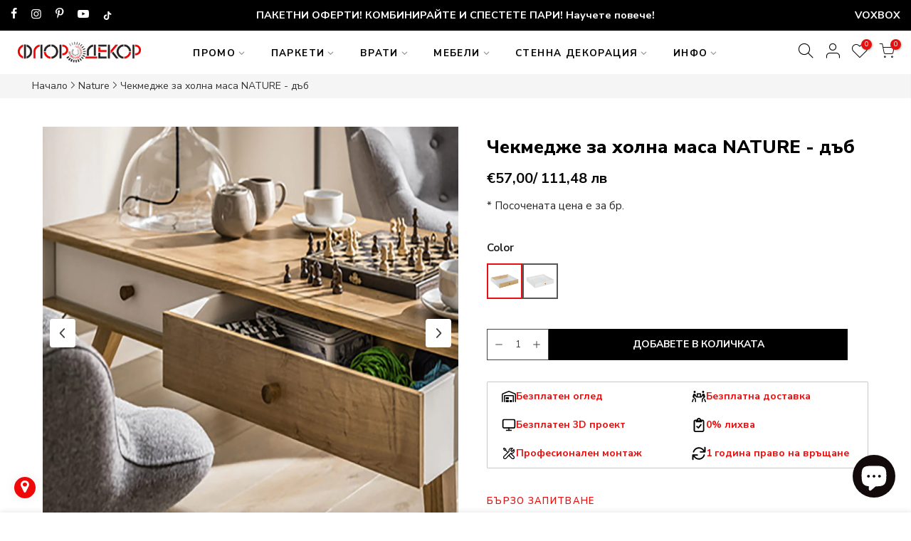

--- FILE ---
content_type: text/html; charset=utf-8
request_url: https://floor-decor.bg/products/nature-chekmedzhe-za-masichka-za-kafe
body_size: 77092
content:
<!doctype html>
<html class="no-js" lang="bg-BG">
<head>
	<script src="//floor-decor.bg/cdn/shop/files/pandectes-rules.js?v=3045300766063598786"></script>
 
<meta charset="utf-8">
  <meta name="viewport" content="width=device-width, initial-scale=1, shrink-to-fit=no, user-scalable=no">
  <meta name="theme-color" content="#e7100e">
  <meta name="format-detection" content="telephone=no">
  <link rel="canonical" href="https://floor-decor.bg/products/nature-chekmedzhe-za-masichka-za-kafe">
  <link rel="prefetch" as="document" href="https://floor-decor.bg">
  <link rel="dns-prefetch" href="https://cdn.shopify.com" crossorigin>
  <link rel="preconnect" href="https://cdn.shopify.com" crossorigin>
  <link rel="preconnect" href="https://monorail-edge.shopifysvc.com"><link rel="dns-prefetch" href="https://fonts.googleapis.com" crossorigin>
    <link rel="preconnect" href="https://fonts.googleapis.com" crossorigin>
    <link rel="dns-prefetch" href="https://fonts.gstatic.com" crossorigin>
    <link rel="preconnect" href="https://fonts.gstatic.com" crossorigin><link rel="preload" as="style" href="//floor-decor.bg/cdn/shop/t/27/assets/pre_theme.min.css?v=21759887704715744181767776997">
  <link rel="preload" as="style" href="//floor-decor.bg/cdn/shop/t/27/assets/theme.css?enable_css_minification=1&v=150460553386307338851767776997"><link rel="shortcut icon" type="image/png" href="//floor-decor.bg/cdn/shop/files/floor-decor.bg-FAVIICON_32x.png?v=1685824239"><meta name="keywords" content="Чекмедже за холна маса NATURE - дъб, Floor Decor, floor-decor.bg"/><meta name="author" content="CLICK HUB_">

<meta property="og:site_name" content="Floor Decor">
<meta property="og:url" content="https://floor-decor.bg/products/nature-chekmedzhe-za-masichka-za-kafe">
<meta property="og:title" content="Чекмедже за холна маса NATURE - дъб | Флор Декор">
<meta property="og:type" content="product">
<meta property="og:description" content="Изберете Чекмедже за холна маса NATURE - дъб от Флор Декор. Разгледайте и останалите продукти в категория &quot;Мебели&quot;"><meta property="og:image" content="http://floor-decor.bg/cdn/shop/files/floor-decor-mebeli-vox-nature-chekmedzhe_za_masichka_za_kafe-dab-4015051-02.jpg?v=1713778209">
  <meta property="og:image:secure_url" content="https://floor-decor.bg/cdn/shop/files/floor-decor-mebeli-vox-nature-chekmedzhe_za_masichka_za_kafe-dab-4015051-02.jpg?v=1713778209">
  <meta property="og:image:width" content="1200">
  <meta property="og:image:height" content="1200"><meta property="og:price:amount" content="57,00">
  <meta property="og:price:currency" content="EUR"><meta name="twitter:card" content="summary_large_image">
<meta name="twitter:title" content="Чекмедже за холна маса NATURE - дъб | Флор Декор">
<meta name="twitter:description" content="Изберете Чекмедже за холна маса NATURE - дъб от Флор Декор. Разгледайте и останалите продукти в категория &quot;Мебели&quot;"><link href="//floor-decor.bg/cdn/shop/t/27/assets/pre_theme.min.css?v=21759887704715744181767776997" rel="stylesheet" type="text/css" media="all" /><link rel="preload" as="script" href="//floor-decor.bg/cdn/shop/t/27/assets/lazysizes.min.js?v=36113997772709414851767776997">
<link rel="preload" as="script" href="//floor-decor.bg/cdn/shop/t/27/assets/nt_vendor2.min.js?v=42422918620433123951767776997">
<script>document.documentElement.className = document.documentElement.className.replace('no-js', 'yes-js');const t_name = "product",designMode = false,t_cartCount = 0,ThemeNameT4='elessi',ThemeNameT42='ThemeIdT4Elessi',themeIDt4 = 180765786379,ck_hostname = 'elessi-2-none',ThemeIdT4 = "true",SopEmlT4="info@floor-decor.bg",ThemePuT4 = '#purchase_codet4',t_shop_currency = "EUR", t_moneyFormat = "€{{amount_with_comma_separator}}", t_cart_url = "\/cart",t_cartadd_url = "\/cart\/add",t_cartchange_url = "\/cart\/change", pr_re_url = "\/recommendations\/products"; try {var T4AgentNT = (navigator.userAgent.indexOf('Chrome-Lighthouse') == -1)}catch(err){var T4AgentNT = true} function onloadt4relcss(_this) {_this.onload=null;if(T4AgentNT){_this.rel='stylesheet'}} (function () {window.onpageshow = function() {if (performance.navigation.type === 2) {document.dispatchEvent(new CustomEvent('cart:refresh'))} }; })();
var T4stt_str = {
  "PleaseChoosePrOptions":"", 
  "will_not_ship":"",
  "will_stock_after":"",
  "replace_item_atc":"",
  "replace_item_pre":"",
  "added_to_cart": "Този продукт беше добавен успешно във вашата количка.",
  "view_cart": "Вижте количката",
  "continue_shopping": "Продължете с пазаруването",
  "save_js":"","bannerCountdown":"%D  %H:%M:%S",
  "prItemCountdown":"%D  %H:%M:%S",
  "countdown_days":"дни",
  "countdown_hours":"часа",
  "countdown_mins":"минути",
  "countdown_sec":"секунди",
  "multiple_rates": "",
  "one_rate": "",
  "no_rates": "",
  "rate_value": "",
  "agree_checkout": "За да продължите към плащане, трябва да се съгласите с условията на сайта.",
  "added_text_cp":"Сравнете продуктите"
};
</script>
<link rel="preload" href="//floor-decor.bg/cdn/shop/t/27/assets/style.min.css?v=89618442910245215931767776997" as="style" onload="onloadt4relcss(this)"><link href="//floor-decor.bg/cdn/shop/t/27/assets/theme.css?enable_css_minification=1&amp;v=150460553386307338851767776997" rel="stylesheet" type="text/css" media="all" /><link rel="preload" href="https://fonts.googleapis.com/css?family=Nunito+Sans:300,300i,400,400i,500,500i,600,600i,700,700i,800,800i&display=swap" as="style" onload="onloadt4relcss(this)"><link id="sett_clt4" rel="preload" href="//floor-decor.bg/cdn/shop/t/27/assets/sett_cl.css?enable_css_minification=1&v=122607540703925326291767776997" as="style" onload="onloadt4relcss(this)"><link rel="preload" as="style" href="//floor-decor.bg/cdn/shop/t/27/assets/custom.css?enable_css_minification=1&v=168674575142228142181767776997"><link href="//floor-decor.bg/cdn/shop/t/27/assets/custom.css?enable_css_minification=1&amp;v=168674575142228142181767776997" rel="stylesheet" type="text/css" media="all" /><link rel="preload" as="style" href="//floor-decor.bg/cdn/shop/t/27/assets/colors.css?enable_css_minification=1&v=111603181540343972631767776997"><link href="//floor-decor.bg/cdn/shop/t/27/assets/colors.css?enable_css_minification=1&amp;v=111603181540343972631767776997" rel="stylesheet" type="text/css" media="all" /><link rel="preload" href="//floor-decor.bg/cdn/shop/t/27/assets/line-awesome.min.css?v=36930450349382045261767776997" as="style" onload="onloadt4relcss(this)">
<script id="js_lzt4" src="//floor-decor.bg/cdn/shop/t/27/assets/lazysizes.min.js?v=36113997772709414851767776997" defer="defer"></script>
<script src="//floor-decor.bg/cdn/shop/t/27/assets/nt_vendor2.min.js?v=42422918620433123951767776997" defer="defer" id="js_ntt4"
  data-theme='//floor-decor.bg/cdn/shop/t/27/assets/nt_theme.min.js?v=26919863470222954981767776997'
  data-stt='//floor-decor.bg/cdn/shop/t/27/assets/nt_settings.js?enable_js_minification=1&v=157919601479765575071767776997'
  data-cat='//floor-decor.bg/cdn/shop/t/27/assets/cat.min.js?v=144452135317577922631767776997' 
  data-sw='//floor-decor.bg/cdn/shop/t/27/assets/swatch.min.js?v=160344340852102513811767776997'
  data-prjs='//floor-decor.bg/cdn/shop/t/27/assets/produc.min.js?v=66856717831304081821767776997' 
  data-mail='//floor-decor.bg/cdn/shop/t/27/assets/platform_mail.min.js?v=120104920183136925081767776997'
  data-my='//floor-decor.bg/cdn/shop/t/27/assets/my.js?v=111603181540343972631767776997' data-cusp='//floor-decor.bg/cdn/shop/t/27/assets/my.js?v=111603181540343972631767776997' data-cur='//floor-decor.bg/cdn/shop/t/27/assets/my.js?v=111603181540343972631767776997' data-mdl='//floor-decor.bg/cdn/shop/t/27/assets/module.min.js?v=4705173922121016931767776997'
  data-map='//floor-decor.bg/cdn/shop/t/27/assets/maplace.min.js?v=123640464312137447171767776997'
  data-time='//floor-decor.bg/cdn/shop/t/27/assets/spacetime.min.js?v=22550'
  data-ins='//floor-decor.bg/cdn/shop/t/27/assets/nt_instagram.min.js?v=139140391247222617321767776997'
  data-user='//floor-decor.bg/cdn/shop/t/27/assets/interactable.min.js?v=108378901084656046741767776997'
  data-add='//floor-decor.bg/cdn/shop/t/27/assets/my.js?v=111603181540343972631767776997'
  data-klaviyo='//www.klaviyo.com/media/js/public/klaviyo_subscribe.js'
  data-font='iconKalles , fakalles , Pe-icon-7-stroke , Font Awesome 5 Free:n9'
  data-fm='Nunito Sans'
  data-spcmn='//floor-decor.bg/cdn/shopifycloud/storefront/assets/themes_support/shopify_common-5f594365.js'
  data-cust='//floor-decor.bg/cdn/shop/t/27/assets/customerclnt.min.js?v=3252781937110261681767776997'
  data-cusjs='//floor-decor.bg/cdn/shop/t/27/assets/custom.js?enable_js_minification=1&v=64547231957105102571767776997'
  data-desadm='//floor-decor.bg/cdn/shop/t/27/assets/des_adm.min.js?v=7333409443555015191767776997'
  data-otherryv='//floor-decor.bg/cdn/shop/t/27/assets/reviewOther.js?enable_js_minification=1&v=3813928545023403481767776997'></script><script>window.performance && window.performance.mark && window.performance.mark('shopify.content_for_header.start');</script><meta id="shopify-digital-wallet" name="shopify-digital-wallet" content="/67309502731/digital_wallets/dialog">
<link rel="alternate" type="application/json+oembed" href="https://floor-decor.bg/products/nature-chekmedzhe-za-masichka-za-kafe.oembed">
<script async="async" src="/checkouts/internal/preloads.js?locale=bg-BG"></script>
<script id="shopify-features" type="application/json">{"accessToken":"aad6e34d2a9eb9823ea90b461c963f8e","betas":["rich-media-storefront-analytics"],"domain":"floor-decor.bg","predictiveSearch":true,"shopId":67309502731,"locale":"bg"}</script>
<script>var Shopify = Shopify || {};
Shopify.shop = "floor-decor-shop.myshopify.com";
Shopify.locale = "bg-BG";
Shopify.currency = {"active":"EUR","rate":"1.0"};
Shopify.country = "BG";
Shopify.theme = {"name":"Floor Decor - EURO prices 2026","id":180765786379,"schema_name":"Elessi","schema_version":"3.1.1","theme_store_id":null,"role":"main"};
Shopify.theme.handle = "null";
Shopify.theme.style = {"id":null,"handle":null};
Shopify.cdnHost = "floor-decor.bg/cdn";
Shopify.routes = Shopify.routes || {};
Shopify.routes.root = "/";</script>
<script type="module">!function(o){(o.Shopify=o.Shopify||{}).modules=!0}(window);</script>
<script>!function(o){function n(){var o=[];function n(){o.push(Array.prototype.slice.apply(arguments))}return n.q=o,n}var t=o.Shopify=o.Shopify||{};t.loadFeatures=n(),t.autoloadFeatures=n()}(window);</script>
<script id="shop-js-analytics" type="application/json">{"pageType":"product"}</script>
<script defer="defer" async type="module" src="//floor-decor.bg/cdn/shopifycloud/shop-js/modules/v2/client.init-shop-cart-sync_DXLQXkII.bg-BG.esm.js"></script>
<script defer="defer" async type="module" src="//floor-decor.bg/cdn/shopifycloud/shop-js/modules/v2/chunk.common_BKJeJ-8p.esm.js"></script>
<script defer="defer" async type="module" src="//floor-decor.bg/cdn/shopifycloud/shop-js/modules/v2/chunk.modal_Dyc71f14.esm.js"></script>
<script type="module">
  await import("//floor-decor.bg/cdn/shopifycloud/shop-js/modules/v2/client.init-shop-cart-sync_DXLQXkII.bg-BG.esm.js");
await import("//floor-decor.bg/cdn/shopifycloud/shop-js/modules/v2/chunk.common_BKJeJ-8p.esm.js");
await import("//floor-decor.bg/cdn/shopifycloud/shop-js/modules/v2/chunk.modal_Dyc71f14.esm.js");

  window.Shopify.SignInWithShop?.initShopCartSync?.({"fedCMEnabled":true,"windoidEnabled":true});

</script>
<script>(function() {
  var isLoaded = false;
  function asyncLoad() {
    if (isLoaded) return;
    isLoaded = true;
    var urls = ["https:\/\/sl-widget.proguscommerce.com\/index.js?icon=map-marker\u0026iconColor=%23fff\u0026showTitle=0\u0026backgroundColor=%23f00707\u0026textColor=%23fff\u0026position=1\u0026size=1\u0026shape=1\u0026shop=floor-decor-shop.myshopify.com","https:\/\/tools.luckyorange.com\/core\/lo.js?site-id=d5424c05\u0026shop=floor-decor-shop.myshopify.com","https:\/\/tools.luckyorange.com\/core\/lo.js?site-id=5087ec76\u0026shop=floor-decor-shop.myshopify.com","\/\/cdn.shopify.com\/proxy\/f26c0cb974e187921a3f8f06eb4cbc337221de1e1d6340f1b2b3f6f71c794b51\/shopify-script-tags.s3.eu-west-1.amazonaws.com\/smartseo\/instantpage.js?shop=floor-decor-shop.myshopify.com\u0026sp-cache-control=cHVibGljLCBtYXgtYWdlPTkwMA"];
    for (var i = 0; i < urls.length; i++) {
      var s = document.createElement('script');
      s.type = 'text/javascript';
      s.async = true;
      s.src = urls[i];
      var x = document.getElementsByTagName('script')[0];
      x.parentNode.insertBefore(s, x);
    }
  };
  if(window.attachEvent) {
    window.attachEvent('onload', asyncLoad);
  } else {
    window.addEventListener('load', asyncLoad, false);
  }
})();</script>
<script id="__st">var __st={"a":67309502731,"offset":7200,"reqid":"254737bb-ee0c-437d-8d55-e8d7a88483df-1769347394","pageurl":"floor-decor.bg\/products\/nature-chekmedzhe-za-masichka-za-kafe","u":"2c64748c7ecb","p":"product","rtyp":"product","rid":8279563960587};</script>
<script>window.ShopifyPaypalV4VisibilityTracking = true;</script>
<script id="captcha-bootstrap">!function(){'use strict';const t='contact',e='account',n='new_comment',o=[[t,t],['blogs',n],['comments',n],[t,'customer']],c=[[e,'customer_login'],[e,'guest_login'],[e,'recover_customer_password'],[e,'create_customer']],r=t=>t.map((([t,e])=>`form[action*='/${t}']:not([data-nocaptcha='true']) input[name='form_type'][value='${e}']`)).join(','),a=t=>()=>t?[...document.querySelectorAll(t)].map((t=>t.form)):[];function s(){const t=[...o],e=r(t);return a(e)}const i='password',u='form_key',d=['recaptcha-v3-token','g-recaptcha-response','h-captcha-response',i],f=()=>{try{return window.sessionStorage}catch{return}},m='__shopify_v',_=t=>t.elements[u];function p(t,e,n=!1){try{const o=window.sessionStorage,c=JSON.parse(o.getItem(e)),{data:r}=function(t){const{data:e,action:n}=t;return t[m]||n?{data:e,action:n}:{data:t,action:n}}(c);for(const[e,n]of Object.entries(r))t.elements[e]&&(t.elements[e].value=n);n&&o.removeItem(e)}catch(o){console.error('form repopulation failed',{error:o})}}const l='form_type',E='cptcha';function T(t){t.dataset[E]=!0}const w=window,h=w.document,L='Shopify',v='ce_forms',y='captcha';let A=!1;((t,e)=>{const n=(g='f06e6c50-85a8-45c8-87d0-21a2b65856fe',I='https://cdn.shopify.com/shopifycloud/storefront-forms-hcaptcha/ce_storefront_forms_captcha_hcaptcha.v1.5.2.iife.js',D={infoText:'Защитено с hCaptcha',privacyText:'Поверителност',termsText:'Условия'},(t,e,n)=>{const o=w[L][v],c=o.bindForm;if(c)return c(t,g,e,D).then(n);var r;o.q.push([[t,g,e,D],n]),r=I,A||(h.body.append(Object.assign(h.createElement('script'),{id:'captcha-provider',async:!0,src:r})),A=!0)});var g,I,D;w[L]=w[L]||{},w[L][v]=w[L][v]||{},w[L][v].q=[],w[L][y]=w[L][y]||{},w[L][y].protect=function(t,e){n(t,void 0,e),T(t)},Object.freeze(w[L][y]),function(t,e,n,w,h,L){const[v,y,A,g]=function(t,e,n){const i=e?o:[],u=t?c:[],d=[...i,...u],f=r(d),m=r(i),_=r(d.filter((([t,e])=>n.includes(e))));return[a(f),a(m),a(_),s()]}(w,h,L),I=t=>{const e=t.target;return e instanceof HTMLFormElement?e:e&&e.form},D=t=>v().includes(t);t.addEventListener('submit',(t=>{const e=I(t);if(!e)return;const n=D(e)&&!e.dataset.hcaptchaBound&&!e.dataset.recaptchaBound,o=_(e),c=g().includes(e)&&(!o||!o.value);(n||c)&&t.preventDefault(),c&&!n&&(function(t){try{if(!f())return;!function(t){const e=f();if(!e)return;const n=_(t);if(!n)return;const o=n.value;o&&e.removeItem(o)}(t);const e=Array.from(Array(32),(()=>Math.random().toString(36)[2])).join('');!function(t,e){_(t)||t.append(Object.assign(document.createElement('input'),{type:'hidden',name:u})),t.elements[u].value=e}(t,e),function(t,e){const n=f();if(!n)return;const o=[...t.querySelectorAll(`input[type='${i}']`)].map((({name:t})=>t)),c=[...d,...o],r={};for(const[a,s]of new FormData(t).entries())c.includes(a)||(r[a]=s);n.setItem(e,JSON.stringify({[m]:1,action:t.action,data:r}))}(t,e)}catch(e){console.error('failed to persist form',e)}}(e),e.submit())}));const S=(t,e)=>{t&&!t.dataset[E]&&(n(t,e.some((e=>e===t))),T(t))};for(const o of['focusin','change'])t.addEventListener(o,(t=>{const e=I(t);D(e)&&S(e,y())}));const B=e.get('form_key'),M=e.get(l),P=B&&M;t.addEventListener('DOMContentLoaded',(()=>{const t=y();if(P)for(const e of t)e.elements[l].value===M&&p(e,B);[...new Set([...A(),...v().filter((t=>'true'===t.dataset.shopifyCaptcha))])].forEach((e=>S(e,t)))}))}(h,new URLSearchParams(w.location.search),n,t,e,['guest_login'])})(!0,!0)}();</script>
<script integrity="sha256-4kQ18oKyAcykRKYeNunJcIwy7WH5gtpwJnB7kiuLZ1E=" data-source-attribution="shopify.loadfeatures" defer="defer" src="//floor-decor.bg/cdn/shopifycloud/storefront/assets/storefront/load_feature-a0a9edcb.js" crossorigin="anonymous"></script>
<script data-source-attribution="shopify.dynamic_checkout.dynamic.init">var Shopify=Shopify||{};Shopify.PaymentButton=Shopify.PaymentButton||{isStorefrontPortableWallets:!0,init:function(){window.Shopify.PaymentButton.init=function(){};var t=document.createElement("script");t.src="https://floor-decor.bg/cdn/shopifycloud/portable-wallets/latest/portable-wallets.bg.js",t.type="module",document.head.appendChild(t)}};
</script>
<script data-source-attribution="shopify.dynamic_checkout.buyer_consent">
  function portableWalletsHideBuyerConsent(e){var t=document.getElementById("shopify-buyer-consent"),n=document.getElementById("shopify-subscription-policy-button");t&&n&&(t.classList.add("hidden"),t.setAttribute("aria-hidden","true"),n.removeEventListener("click",e))}function portableWalletsShowBuyerConsent(e){var t=document.getElementById("shopify-buyer-consent"),n=document.getElementById("shopify-subscription-policy-button");t&&n&&(t.classList.remove("hidden"),t.removeAttribute("aria-hidden"),n.addEventListener("click",e))}window.Shopify?.PaymentButton&&(window.Shopify.PaymentButton.hideBuyerConsent=portableWalletsHideBuyerConsent,window.Shopify.PaymentButton.showBuyerConsent=portableWalletsShowBuyerConsent);
</script>
<script data-source-attribution="shopify.dynamic_checkout.cart.bootstrap">document.addEventListener("DOMContentLoaded",(function(){function t(){return document.querySelector("shopify-accelerated-checkout-cart, shopify-accelerated-checkout")}if(t())Shopify.PaymentButton.init();else{new MutationObserver((function(e,n){t()&&(Shopify.PaymentButton.init(),n.disconnect())})).observe(document.body,{childList:!0,subtree:!0})}}));
</script>

<script>window.performance && window.performance.mark && window.performance.mark('shopify.content_for_header.end');</script>

<script>const hcVariants = [{"id":44453458510091,"title":"дъб","option1":"дъб","option2":null,"option3":null,"sku":"4015051","requires_shipping":true,"taxable":true,"featured_image":{"id":43724008554763,"product_id":8279563960587,"position":2,"created_at":"2023-07-03T08:50:50+03:00","updated_at":"2024-04-22T12:30:09+03:00","alt":"Чекмедже за масичка за кафе NATURE - дъб на VOX Полша от Флор Декор","width":1200,"height":1200,"src":"\/\/floor-decor.bg\/cdn\/shop\/files\/floor-decor-mebeli-vox-nature-chekmedzhe_za_masichka_za_kafe-dab-4015051-01.jpg?v=1713778209","variant_ids":[44453458510091]},"available":true,"name":"Чекмедже за холна маса NATURE - дъб - дъб","public_title":"дъб","options":["дъб"],"price":5700,"weight":4350,"compare_at_price":null,"inventory_management":"shopify","barcode":null,"featured_media":{"alt":"Чекмедже за масичка за кафе NATURE - дъб на VOX Полша от Флор Декор","id":36435824443659,"position":2,"preview_image":{"aspect_ratio":1.0,"height":1200,"width":1200,"src":"\/\/floor-decor.bg\/cdn\/shop\/files\/floor-decor-mebeli-vox-nature-chekmedzhe_za_masichka_za_kafe-dab-4015051-01.jpg?v=1713778209"}},"requires_selling_plan":false,"selling_plan_allocations":[]},{"id":44453458542859,"title":"бял","option1":"бял","option2":null,"option3":null,"sku":"4015052","requires_shipping":true,"taxable":true,"featured_image":{"id":43724009537803,"product_id":8279563960587,"position":4,"created_at":"2023-07-03T08:50:59+03:00","updated_at":"2023-07-03T08:51:01+03:00","alt":"Чекмедже за масичка за кафе NATURE - дъб на VOX Полша от Флор Декор","width":1200,"height":1200,"src":"\/\/floor-decor.bg\/cdn\/shop\/files\/floor-decor-mebeli-vox-nature-chekmedzhe_za_masichka_za_kafe-byal-4015052-01.jpg?v=1688363461","variant_ids":[44453458542859]},"available":true,"name":"Чекмедже за холна маса NATURE - дъб - бял","public_title":"бял","options":["бял"],"price":5500,"weight":4350,"compare_at_price":null,"inventory_management":"shopify","barcode":null,"featured_media":{"alt":"Чекмедже за масичка за кафе NATURE - дъб на VOX Полша от Флор Декор","id":36435825328395,"position":4,"preview_image":{"aspect_ratio":1.0,"height":1200,"width":1200,"src":"\/\/floor-decor.bg\/cdn\/shop\/files\/floor-decor-mebeli-vox-nature-chekmedzhe_za_masichka_za_kafe-byal-4015052-01.jpg?v=1688363461"}},"requires_selling_plan":false,"selling_plan_allocations":[]}];</script><style>.hc-sale-tag{z-index:2;display:inline-block;width:auto;height:26px;background:#fb485e;position:absolute!important;left:0;top:0;color:#fff;font-size:14px;font-weight:700;line-height:26px;padding:0 10px;}.hc-sale-tag{background:#e7100e!important;color:#ffffff!important;}.hc-sale-tag span{color:#ffffff!important}.hc-sale-tag span:before{content:"-"}.hc-sale-tag{
  left: 11px; top:36px;
}</style><script>document.addEventListener("DOMContentLoaded",function(){"undefined"!=typeof hcVariants&&function(e){function t(e,t,a){return function(){if(a)return t.apply(this,arguments),e.apply(this,arguments);var n=e.apply(this,arguments);return t.apply(this,arguments),n}}var a=null;function n(){var t=window.location.search.replace(/.*variant=(\d+).*/,"$1");t&&t!=a&&(a=t,e(t))}window.history.pushState=t(history.pushState,n),window.history.replaceState=t(history.replaceState,n),window.addEventListener("popstate",n)}(function(e){let t=null;for(var a=0;a<hcVariants.length;a++)if(hcVariants[a].id==e){t=hcVariants[a];var n=document.querySelectorAll(".hc-product-page.hc-sale-tag");if(t.compare_at_price&&t.compare_at_price>t.price){var r=100*(t.compare_at_price-t.price)/t.compare_at_price;if(null!=r)for(a=0;a<n.length;a++)n[a].childNodes[0].textContent=r.toFixed(0)+"%",n[a].style.display="block";else for(a=0;a<n.length;a++)n[a].style.display="none"}else for(a=0;a<n.length;a++)n[a].style.display="none";break}})});</script>
  <style>
    .nt_label.onsale{
      display:none
    }
  </style>
<link rel="stylesheet" href="https://beta.tbibank.support/fusion-pay-tbi/shopify/files/css-tbi-floordecorbg.css"><script>window.is_hulkpo_installed=true</script> <!-- Google Webmaster Tools Site Verification -->
<meta name="google-site-verification" content="ZROqOsO4zCTV5Cw3COZ2y0OPzZyNB0OPiVmDEnIAomo" />
<!-- BEGIN app block: shopify://apps/pandectes-gdpr/blocks/banner/58c0baa2-6cc1-480c-9ea6-38d6d559556a -->
  
    
      <!-- TCF is active, scripts are loaded above -->
      
        <script>
          if (!window.PandectesRulesSettings) {
            window.PandectesRulesSettings = {"store":{"id":67309502731,"adminMode":false,"headless":false,"storefrontRootDomain":"","checkoutRootDomain":"","storefrontAccessToken":""},"banner":{"revokableTrigger":false,"cookiesBlockedByDefault":"7","hybridStrict":false,"isActive":true},"geolocation":{"brOnly":false,"caOnly":false,"chOnly":false,"euOnly":false,"jpOnly":false,"thOnly":false,"zaOnly":false,"canadaOnly":false,"globalVisibility":true},"blocker":{"isActive":false,"googleConsentMode":{"isActive":true,"id":"","analyticsId":"","adwordsId":"","adStorageCategory":4,"analyticsStorageCategory":2,"functionalityStorageCategory":1,"personalizationStorageCategory":1,"securityStorageCategory":0,"customEvent":false,"redactData":false,"urlPassthrough":false,"dataLayerProperty":"dataLayer","waitForUpdate":0,"useNativeChannel":false},"facebookPixel":{"isActive":false,"id":"","ldu":false},"microsoft":{},"rakuten":{"isActive":false,"cmp":false,"ccpa":false},"gpcIsActive":false,"klaviyoIsActive":false,"defaultBlocked":7,"patterns":{"whiteList":[],"blackList":{"1":[],"2":[],"4":[],"8":[]},"iframesWhiteList":[],"iframesBlackList":{"1":[],"2":[],"4":[],"8":[]},"beaconsWhiteList":[],"beaconsBlackList":{"1":[],"2":[],"4":[],"8":[]}}}};
            const rulesScript = document.createElement('script');
            window.PandectesRulesSettings.auto = true;
            rulesScript.src = "https://cdn.shopify.com/extensions/019bed03-b206-7ab3-9c8b-20b884e5903f/gdpr-243/assets/pandectes-rules.js";
            const firstChild = document.head.firstChild;
            document.head.insertBefore(rulesScript, firstChild);
          }
        </script>
      
      <script>
        
          window.PandectesSettings = {"store":{"id":67309502731,"plan":"plus","theme":"2024-Elessi 3.1.1 - main theme","primaryLocale":"bg","adminMode":false,"headless":false,"storefrontRootDomain":"","checkoutRootDomain":"","storefrontAccessToken":""},"tsPublished":1751540132,"declaration":{"showPurpose":false,"showProvider":false,"declIntroText":"Ние използваме бисквитки, за да оптимизираме функционалността на уебсайта, да анализираме ефективността и да ви предоставим персонализирано изживяване. Някои бисквитки са от съществено значение за правилното функциониране на уебсайта. Тези бисквитки не могат да бъдат деактивирани. В този прозорец можете да управлявате вашите предпочитания за бисквитки.","showDateGenerated":true},"language":{"unpublished":[],"languageMode":"Single","fallbackLanguage":"bg","languageDetection":"browser","languagesSupported":[]},"texts":{"managed":{"headerText":{"bg":"Ние уважаваме вашата поверителност"},"consentText":{"bg":"Този уебсайт използва бисквитки, за да гарантира, че получавате най-доброто изживяване."},"linkText":{"bg":"Научете повече"},"imprintText":{"bg":"Отпечатък"},"googleLinkText":{"bg":"Условия за поверителност на Google"},"allowButtonText":{"bg":"РАЗРЕШЕТЕ"},"denyButtonText":{"bg":"Отклонете"},"dismissButtonText":{"bg":"Добре"},"leaveSiteButtonText":{"bg":"Оставете този сайт"},"preferencesButtonText":{"bg":"ПЕРСОНАЛИЗАЦИЯ"},"cookiePolicyText":{"bg":"Политика за бисквитки"},"preferencesPopupTitleText":{"bg":"Управление на предпочитанията за съгласие"},"preferencesPopupIntroText":{"bg":"Ние използваме бисквитки, за да оптимизираме функционалността на уебсайта, да анализираме ефективността и да ви предоставим персонализирано изживяване. Някои бисквитки са от съществено значение за правилното функциониране на уебсайта. Тези бисквитки не могат да бъдат деактивирани. В този прозорец можете да управлявате предпочитанията си за бисквитки."},"preferencesPopupSaveButtonText":{"bg":"Запазване на предпочитанията"},"preferencesPopupCloseButtonText":{"bg":"Затворете"},"preferencesPopupAcceptAllButtonText":{"bg":"Приемете всички"},"preferencesPopupRejectAllButtonText":{"bg":"Отхвърлете всички"},"cookiesDetailsText":{"bg":"Подробности за бисквитките"},"preferencesPopupAlwaysAllowedText":{"bg":"Винаги позволено"},"accessSectionParagraphText":{"bg":"Имате право да имате достъп до вашите данни по всяко време."},"accessSectionTitleText":{"bg":"Преносимост на данните"},"accessSectionAccountInfoActionText":{"bg":"Лични данни"},"accessSectionDownloadReportActionText":{"bg":"Изтеглете всички"},"accessSectionGDPRRequestsActionText":{"bg":"Заявки за субекти на данни"},"accessSectionOrdersRecordsActionText":{"bg":"Поръчки"},"rectificationSectionParagraphText":{"bg":"Имате право да поискате актуализиране на вашите данни, когато смятате, че е подходящо."},"rectificationSectionTitleText":{"bg":"Поправяне на данни"},"rectificationCommentPlaceholder":{"bg":"Опишете какво искате да бъде актуализирано"},"rectificationCommentValidationError":{"bg":"Изисква се коментар"},"rectificationSectionEditAccountActionText":{"bg":"Поискайте актуализация"},"erasureSectionTitleText":{"bg":"Право да бъдеш забравен"},"erasureSectionParagraphText":{"bg":"Имате право да поискате всичките си данни да бъдат изтрити. След това вече няма да имате достъп до профила си."},"erasureSectionRequestDeletionActionText":{"bg":"Поискайте изтриване на лични данни"},"consentDate":{"bg":"Дата на съгласие"},"consentId":{"bg":"ID на съгласие"},"consentSectionChangeConsentActionText":{"bg":"Промяна на предпочитанията за съгласие"},"consentSectionConsentedText":{"bg":"Вие се съгласихте с политиката за бисквитки на този уебсайт на"},"consentSectionNoConsentText":{"bg":"Не сте се съгласили с политиката за бисквитки на този уебсайт."},"consentSectionTitleText":{"bg":"Вашето съгласие за бисквитки"},"consentStatus":{"bg":"Предпочитание за съгласие"},"confirmationFailureMessage":{"bg":"Искането ви не е потвърдено. Моля, опитайте отново и ако проблемът продължава, свържете се със собственика на магазина за помощ"},"confirmationFailureTitle":{"bg":"Възникна проблем"},"confirmationSuccessMessage":{"bg":"Скоро ще се свържем с вас относно вашата заявка."},"confirmationSuccessTitle":{"bg":"Искането ви е потвърдено"},"guestsSupportEmailFailureMessage":{"bg":"Искането ви не е подадено. Моля, опитайте отново и ако проблемът продължава, свържете се със собственика на магазина за помощ."},"guestsSupportEmailFailureTitle":{"bg":"Възникна проблем"},"guestsSupportEmailPlaceholder":{"bg":"Имейл адрес"},"guestsSupportEmailSuccessMessage":{"bg":"Ако сте регистриран като клиент на този магазин, скоро ще получите имейл с инструкции как да продължите."},"guestsSupportEmailSuccessTitle":{"bg":"Благодарим Ви за молбата"},"guestsSupportEmailValidationError":{"bg":"Имейлът не е валиден"},"guestsSupportInfoText":{"bg":"Моля, влезте с вашия клиентски акаунт, за да продължите."},"submitButton":{"bg":"Изпращане"},"submittingButton":{"bg":"Изпраща се ..."},"cancelButton":{"bg":"Отказ"},"declIntroText":{"bg":"Ние използваме бисквитки, за да оптимизираме функционалността на уебсайта, да анализираме ефективността и да ви предоставим персонализирано изживяване. Някои бисквитки са от съществено значение за правилното функциониране на уебсайта. Тези бисквитки не могат да бъдат деактивирани. В този прозорец можете да управлявате вашите предпочитания за бисквитки."},"declName":{"bg":"Име"},"declPurpose":{"bg":"Предназначение"},"declType":{"bg":"Тип"},"declRetention":{"bg":"Задържане"},"declProvider":{"bg":"Доставчик"},"declFirstParty":{"bg":"Собствените бисквитки"},"declThirdParty":{"bg":"Трета страна"},"declSeconds":{"bg":"секунди"},"declMinutes":{"bg":"минути"},"declHours":{"bg":"часа"},"declDays":{"bg":"дни"},"declMonths":{"bg":"месеца"},"declYears":{"bg":"години"},"declSession":{"bg":"Сесия"},"declDomain":{"bg":"Домейн"},"declPath":{"bg":"Път"}},"categories":{"strictlyNecessaryCookiesTitleText":{"bg":"Строго необходими бисквитки"},"strictlyNecessaryCookiesDescriptionText":{"bg":"Тези бисквитки са от съществено значение, за да можете да се движите из уебсайта и да използвате неговите функции, като например достъп до защитени зони на уебсайта. Уебсайтът не може да функционира правилно без тези бисквитки."},"functionalityCookiesTitleText":{"bg":"Функционални бисквитки"},"functionalityCookiesDescriptionText":{"bg":"Тези бисквитки позволяват на сайта да осигури подобрена функционалност и персонализация. Те могат да бъдат зададени от нас или от доставчици на трети страни, чиито услуги сме добавили към нашите страници. Ако не разрешите тези бисквитки, някои или всички тези услуги може да не функционират правилно."},"performanceCookiesTitleText":{"bg":"Бисквитки за ефективност"},"performanceCookiesDescriptionText":{"bg":"Тези бисквитки ни позволяват да наблюдаваме и подобряваме работата на нашия уебсайт. Например, те ни позволяват да броим посещенията, да идентифицираме източниците на трафик и да видим кои части от сайта са най -популярни."},"targetingCookiesTitleText":{"bg":"Насочване на бисквитки"},"targetingCookiesDescriptionText":{"bg":"Тези бисквитки могат да бъдат зададени чрез нашия сайт от нашите рекламни партньори. Те могат да бъдат използвани от тези компании, за да създадат профил на вашите интереси и да ви показват подходящи реклами на други сайтове. Те не съхраняват директно лична информация, а се основават на уникално идентифициране на вашия браузър и интернет устройство. Ако не разрешите тези бисквитки, ще изпитвате по -малко целенасочена реклама."},"unclassifiedCookiesTitleText":{"bg":"Некласифицирани бисквитки"},"unclassifiedCookiesDescriptionText":{"bg":"Некласифицираните бисквитки са бисквитки, които сме в процес на класифициране, заедно с доставчиците на отделни бисквитки."}},"auto":{}},"library":{"previewMode":false,"fadeInTimeout":0,"defaultBlocked":7,"showLink":true,"showImprintLink":false,"showGoogleLink":false,"enabled":true,"cookie":{"expiryDays":365,"secure":true,"domain":""},"dismissOnScroll":false,"dismissOnWindowClick":false,"dismissOnTimeout":false,"palette":{"popup":{"background":"#FFFFFF","backgroundForCalculations":{"a":1,"b":255,"g":255,"r":255},"text":"#000000"},"button":{"background":"#000000","backgroundForCalculations":{"a":1,"b":0,"g":0,"r":0},"text":"#FFFFFF","textForCalculation":{"a":1,"b":255,"g":255,"r":255},"border":"transparent"}},"content":{"href":"https://floor-decor-shop.myshopify.com/policies/privacy-policy","imprintHref":"/","close":"&#10005;","target":"","logo":""},"window":"<div role=\"dialog\" aria-label=\"Ние уважаваме вашата поверителност\" aria-describedby=\"cookieconsent:desc\" id=\"pandectes-banner\" class=\"cc-window-wrapper cc-bottom-left-wrapper\"><div class=\"pd-cookie-banner-window cc-window {{classes}}\"><!--googleoff: all-->{{children}}<!--googleon: all--></div></div>","compliance":{"custom":"<div class=\"cc-compliance cc-highlight\">{{preferences}}{{allow}}</div>"},"type":"custom","layouts":{"basic":"{{messagelink}}{{compliance}}"},"position":"bottom-left","theme":"block","revokable":false,"animateRevokable":false,"revokableReset":false,"revokableLogoUrl":"https://floor-decor-shop.myshopify.com/cdn/shop/files/pandectes-reopen-logo.png","revokablePlacement":"bottom-left","revokableMarginHorizontal":15,"revokableMarginVertical":15,"static":false,"autoAttach":true,"hasTransition":true,"blacklistPage":[""],"elements":{"close":"<button aria-label=\"Затворете\" type=\"button\" class=\"cc-close\">{{close}}</button>","dismiss":"<button type=\"button\" class=\"cc-btn cc-btn-decision cc-dismiss\">{{dismiss}}</button>","allow":"<button type=\"button\" class=\"cc-btn cc-btn-decision cc-allow\">{{allow}}</button>","deny":"<button type=\"button\" class=\"cc-btn cc-btn-decision cc-deny\">{{deny}}</button>","preferences":"<button type=\"button\" class=\"cc-btn cc-settings\" onclick=\"Pandectes.fn.openPreferences()\">{{preferences}}</button>"}},"geolocation":{"brOnly":false,"caOnly":false,"chOnly":false,"euOnly":false,"jpOnly":false,"thOnly":false,"zaOnly":false,"canadaOnly":false,"globalVisibility":true},"dsr":{"guestsSupport":false,"accessSectionDownloadReportAuto":false},"banner":{"resetTs":1714061476,"extraCss":"        .cc-banner-logo {max-width: 37em!important;}    @media(min-width: 768px) {.cc-window.cc-floating{max-width: 37em!important;width: 37em!important;}}    .cc-message, .pd-cookie-banner-window .cc-header, .cc-logo {text-align: center}    .cc-window-wrapper{z-index: 2147483647;}    .cc-window{z-index: 2147483647;font-size: 15px!important;font-family: inherit;}    .pd-cookie-banner-window .cc-header{font-size: 15px!important;font-family: inherit;}    .pd-cp-ui{font-family: inherit; background-color: #FFFFFF;color:#000000;}    button.pd-cp-btn, a.pd-cp-btn{background-color:#000000;color:#FFFFFF!important;}    input + .pd-cp-preferences-slider{background-color: rgba(0, 0, 0, 0.3)}    .pd-cp-scrolling-section::-webkit-scrollbar{background-color: rgba(0, 0, 0, 0.3)}    input:checked + .pd-cp-preferences-slider{background-color: rgba(0, 0, 0, 1)}    .pd-cp-scrolling-section::-webkit-scrollbar-thumb {background-color: rgba(0, 0, 0, 1)}    .pd-cp-ui-close{color:#000000;}    .pd-cp-preferences-slider:before{background-color: #FFFFFF}    .pd-cp-title:before {border-color: #000000!important}    .pd-cp-preferences-slider{background-color:#000000}    .pd-cp-toggle{color:#000000!important}    @media(max-width:699px) {.pd-cp-ui-close-top svg {fill: #000000}}    .pd-cp-toggle:hover,.pd-cp-toggle:visited,.pd-cp-toggle:active{color:#000000!important}    .pd-cookie-banner-window {box-shadow: 0 0 18px rgb(0 0 0 / 20%);}  ","customJavascript":{},"showPoweredBy":false,"logoHeight":40,"revokableTrigger":false,"hybridStrict":false,"cookiesBlockedByDefault":"7","isActive":true,"implicitSavePreferences":false,"cookieIcon":false,"blockBots":false,"showCookiesDetails":true,"hasTransition":true,"blockingPage":false,"showOnlyLandingPage":false,"leaveSiteUrl":"https://www.google.com","linkRespectStoreLang":false},"cookies":{"0":[{"name":"localization","type":"http","domain":"floor-decor.bg","path":"/","provider":"Shopify","firstParty":true,"retention":"1 year(s)","expires":1,"unit":"declYears","purpose":{"bg":"Локализация на магазин Shopify"}},{"name":"secure_customer_sig","type":"http","domain":"floor-decor.bg","path":"/","provider":"Shopify","firstParty":true,"retention":"1 year(s)","expires":1,"unit":"declYears","purpose":{"bg":"Използва се във връзка с влизане на клиента."}},{"name":"_cmp_a","type":"http","domain":".floor-decor.bg","path":"/","provider":"Shopify","firstParty":true,"retention":"1 day(s)","expires":1,"unit":"declDays","purpose":{"bg":"Използва се за управление на настройките за поверителност на клиента."}},{"name":"_tracking_consent","type":"http","domain":".floor-decor.bg","path":"/","provider":"Shopify","firstParty":true,"retention":"1 year(s)","expires":1,"unit":"declYears","purpose":{"bg":"Предпочитания за проследяване."}},{"name":"keep_alive","type":"http","domain":"floor-decor.bg","path":"/","provider":"Shopify","firstParty":true,"retention":"30 minute(s)","expires":30,"unit":"declMinutes","purpose":{"bg":"Използва се във връзка с локализация на купувача."}}],"1":[{"name":"wpm-domain-test","type":"http","domain":"floor-decor.bg","path":"/","provider":"Shopify","firstParty":true,"retention":"Session","expires":1,"unit":"declSeconds","purpose":{"bg":"Използва се за тестване на съхранението на параметри за продукти, добавени в количката или валута на плащане"}},{"name":"wpm-domain-test","type":"http","domain":"bg","path":"/","provider":"Shopify","firstParty":false,"retention":"Session","expires":1,"unit":"declSeconds","purpose":{"bg":"Използва се за тестване на съхранението на параметри за продукти, добавени в количката или валута на плащане"}}],"2":[{"name":"_landing_page","type":"http","domain":".floor-decor.bg","path":"/","provider":"Shopify","firstParty":true,"retention":"2 ","expires":2,"unit":"declSession","purpose":{"bg":"Проследява целевите страници."}},{"name":"_orig_referrer","type":"http","domain":".floor-decor.bg","path":"/","provider":"Shopify","firstParty":true,"retention":"2 ","expires":2,"unit":"declSession","purpose":{"bg":"Проследява целевите страници."}},{"name":"_shopify_sa_t","type":"http","domain":"floor-decor.bg","path":"/","provider":"Shopify","firstParty":true,"retention":"30 minute(s)","expires":30,"unit":"declMinutes","purpose":{"bg":"Анализи на Shopify, свързани с маркетинг и препоръки."}},{"name":"_shopify_y","type":"http","domain":".floor-decor.bg","path":"/","provider":"Shopify","firstParty":true,"retention":"1 year(s)","expires":1,"unit":"declYears","purpose":{"bg":"Shopify анализи."}},{"name":"_shopify_sa_p","type":"http","domain":"floor-decor.bg","path":"/","provider":"Shopify","firstParty":true,"retention":"30 minute(s)","expires":30,"unit":"declMinutes","purpose":{"bg":"Анализи на Shopify, свързани с маркетинг и препоръки."}},{"name":"_ga","type":"http","domain":".floor-decor.bg","path":"/","provider":"Google","firstParty":true,"retention":"1 year(s)","expires":1,"unit":"declYears","purpose":{"bg":"Бисквитката се задава от Google Analytics с неизвестна функционалност"}},{"name":"_shopify_s","type":"http","domain":".floor-decor.bg","path":"/","provider":"Shopify","firstParty":true,"retention":"30 minute(s)","expires":30,"unit":"declMinutes","purpose":{"bg":"Shopify анализи."}},{"name":"_shopify_s","type":"http","domain":"bg","path":"/","provider":"Shopify","firstParty":false,"retention":"Session","expires":1,"unit":"declSeconds","purpose":{"bg":"Shopify анализи."}},{"name":"_ga_N68KS96H2J","type":"http","domain":".floor-decor.bg","path":"/","provider":"Google","firstParty":true,"retention":"1 year(s)","expires":1,"unit":"declYears","purpose":{"bg":""}}],"4":[{"name":"_fbp","type":"http","domain":".floor-decor.bg","path":"/","provider":"Facebook","firstParty":true,"retention":"3 month(s)","expires":3,"unit":"declMonths","purpose":{"bg":"Бисквитката се поставя от Facebook за проследяване на посещенията в уебсайтове."}}],"8":[{"name":"_shopify_essential","type":"http","domain":"floor-decor.bg","path":"/","provider":"Unknown","firstParty":true,"retention":"1 year(s)","expires":1,"unit":"declYears","purpose":{"bg":""}}]},"blocker":{"isActive":false,"googleConsentMode":{"id":"","analyticsId":"","adwordsId":"","isActive":true,"adStorageCategory":4,"analyticsStorageCategory":2,"personalizationStorageCategory":1,"functionalityStorageCategory":1,"customEvent":false,"securityStorageCategory":0,"redactData":false,"urlPassthrough":false,"dataLayerProperty":"dataLayer","waitForUpdate":0,"useNativeChannel":false},"facebookPixel":{"id":"","isActive":false,"ldu":false},"microsoft":{},"rakuten":{"isActive":false,"cmp":false,"ccpa":false},"klaviyoIsActive":false,"gpcIsActive":false,"defaultBlocked":7,"patterns":{"whiteList":[],"blackList":{"1":[],"2":[],"4":[],"8":[]},"iframesWhiteList":[],"iframesBlackList":{"1":[],"2":[],"4":[],"8":[]},"beaconsWhiteList":[],"beaconsBlackList":{"1":[],"2":[],"4":[],"8":[]}}}};
        
        window.addEventListener('DOMContentLoaded', function(){
          const script = document.createElement('script');
          
            script.src = "https://cdn.shopify.com/extensions/019bed03-b206-7ab3-9c8b-20b884e5903f/gdpr-243/assets/pandectes-core.js";
          
          script.defer = true;
          document.body.appendChild(script);
        })
      </script>
    
  


<!-- END app block --><!-- BEGIN app block: shopify://apps/smart-seo/blocks/smartseo/7b0a6064-ca2e-4392-9a1d-8c43c942357b --><meta name="smart-seo-integrated" content="true" /><!-- metatagsSavedToSEOFields: true --><!-- BEGIN app snippet: smartseo.custom.schemas.jsonld --><!-- END app snippet --><!-- BEGIN app snippet: smartseo.product.jsonld -->


<!--JSON-LD data generated by Smart SEO-->
<script type="application/ld+json">
    {
        "@context": "https://schema.org/",
        "@type":"ProductGroup","productGroupID": "8279563960587",
        "url": "https://floor-decor.bg/products/nature-chekmedzhe-za-masichka-za-kafe",
        "name": "Чекмедже за холна маса NATURE - дъб",
        "image": "https://floor-decor.bg/cdn/shop/files/floor-decor-mebeli-vox-nature-chekmedzhe_za_masichka_za_kafe-dab-4015051-02.jpg?v=1713778209",
        "description": "Чекмеджето е страхотно допълнение към масичката за кафе от колекция NATURE. То ще Ви позволи по-лесно да организирате най-често използваните вещи около масата.  МАТЕРИАЛИ Корпус - 16 mm ЛПДЧ Лице - 16 mm ЛПДЧ Дървесен заоблен детайл (при наличие на такъв) - масивна дървесина Крака (при наличие на...",
        "brand": {
            "@type": "Brand",
            "name": "VOX Полша"
        },
        "sku": "4015051",
        "mpn": "4015051",
        "weight": "4.35kg","offers": {
                "@type": "AggregateOffer",
                "priceCurrency": "EUR",
                "lowPrice": "55.00",
                "highPrice": "57.00",
                "priceSpecification": {
                    "@type": "PriceSpecification",
                    "priceCurrency": "EUR",
                    "minPrice": "55.00",
                    "maxPrice": "57.00"
                }
            },"variesBy": ["Color"],
        "hasVariant": [
                {
                    "@type": "Product",
                        "name": "Чекмедже за холна маса NATURE - дъб - дъб",      
                        "description": "Чекмеджето е страхотно допълнение към масичката за кафе от колекция NATURE. То ще Ви позволи по-лесно да организирате най-често използваните вещи около масата.  МАТЕРИАЛИ Корпус - 16 mm ЛПДЧ Лице - 16 mm ЛПДЧ Дървесен заоблен детайл (при наличие на такъв) - масивна дървесина Крака (при наличие на...",
                        "image": "https://floor-decor.bg/cdn/shop/files/floor-decor-mebeli-vox-nature-chekmedzhe_za_masichka_za_kafe-dab-4015051-01.jpg?v=1713778209",
                        "sku": "4015051",
                      

                      
                        "Color": "дъб",
                      
                    
                    "offers": {
                        "@type": "Offer",
                            "priceCurrency": "EUR",
                            "price": "57.00",
                            "priceValidUntil": "2026-04-25",
                            "availability": "https://schema.org/InStock",
                            "itemCondition": "https://schema.org/NewCondition",
                            "url": "https://floor-decor.bg/products/nature-chekmedzhe-za-masichka-za-kafe?variant=44453458510091",
                            "seller": {
    "@context": "https://schema.org",
    "@type": "Organization",
    "name": "Флор Декор",
    "logo": "https://cdn.shopify.com/s/files/1/0673/0950/2731/files/floor-decor-logo.png?v=1718132714",
    "image": "https://cdn.shopify.com/s/files/1/0673/0950/2731/files/floor-decor-logo.png?v=1718132714"}
                    }
                },
                {
                    "@type": "Product",
                        "name": "Чекмедже за холна маса NATURE - дъб - бял",      
                        "description": "Чекмеджето е страхотно допълнение към масичката за кафе от колекция NATURE. То ще Ви позволи по-лесно да организирате най-често използваните вещи около масата.  МАТЕРИАЛИ Корпус - 16 mm ЛПДЧ Лице - 16 mm ЛПДЧ Дървесен заоблен детайл (при наличие на такъв) - масивна дървесина Крака (при наличие на...",
                        "image": "https://floor-decor.bg/cdn/shop/files/floor-decor-mebeli-vox-nature-chekmedzhe_za_masichka_za_kafe-byal-4015052-01.jpg?v=1688363461",
                        "sku": "4015052",
                      

                      
                        "Color": "бял",
                      
                    
                    "offers": {
                        "@type": "Offer",
                            "priceCurrency": "EUR",
                            "price": "55.00",
                            "priceValidUntil": "2026-04-25",
                            "availability": "https://schema.org/InStock",
                            "itemCondition": "https://schema.org/NewCondition",
                            "url": "https://floor-decor.bg/products/nature-chekmedzhe-za-masichka-za-kafe?variant=44453458542859",
                            "seller": {
    "@context": "https://schema.org",
    "@type": "Organization",
    "name": "Флор Декор",
    "logo": "https://cdn.shopify.com/s/files/1/0673/0950/2731/files/floor-decor-logo.png?v=1718132714",
    "image": "https://cdn.shopify.com/s/files/1/0673/0950/2731/files/floor-decor-logo.png?v=1718132714"}
                    }
                }
        ]}
</script><!-- END app snippet --><!-- BEGIN app snippet: smartseo.breadcrumbs.jsonld --><!--JSON-LD data generated by Smart SEO-->
<script type="application/ld+json">
    {
        "@context": "https://schema.org",
        "@type": "BreadcrumbList",
        "itemListElement": [
            {
                "@type": "ListItem",
                "position": 1,
                "item": {
                    "@type": "Website",
                    "@id": "https://floor-decor.bg",
                    "name": "Home"
                }
            },
            {
                "@type": "ListItem",
                "position": 2,
                "item": {
                    "@type": "WebPage",
                    "@id": "https://floor-decor.bg/products/nature-chekmedzhe-za-masichka-za-kafe",
                    "name": "Чекмедже за холна маса NATURE - дъб"
                }
            }
        ]
    }
</script><!-- END app snippet --><!-- END app block --><!-- BEGIN app block: shopify://apps/ecomposer-builder/blocks/app-embed/a0fc26e1-7741-4773-8b27-39389b4fb4a0 --><!-- DNS Prefetch & Preconnect -->
<link rel="preconnect" href="https://cdn.ecomposer.app" crossorigin>
<link rel="dns-prefetch" href="https://cdn.ecomposer.app">

<link rel="prefetch" href="https://cdn.ecomposer.app/vendors/css/ecom-swiper@11.css" as="style">
<link rel="prefetch" href="https://cdn.ecomposer.app/vendors/js/ecom-swiper@11.0.5.js" as="script">
<link rel="prefetch" href="https://cdn.ecomposer.app/vendors/js/ecom_modal.js" as="script">

<!-- Global CSS --><!--ECOM-EMBED-->
  <style id="ecom-global-css" class="ecom-global-css">@import url("https://fonts.googleapis.com/css?family=Nunito+Sans:100,200,300,400,500,600,700,800,900&display=swap");/**ECOM-INSERT-CSS**/.ecom-section > div.core__row--columns, .ecom-section>.ecom-inner{max-width: 1200px;}.ecom-column>div.core__column--wrapper, .ec-flex-wp{padding: 20px;}div.core__blocks--body>div.ecom-block.elmspace:not(:first-child), .core__group--body>div.ecom-block.elmspace:not(:first-child), div.core__blocks--body>.ec-flex-wp.elmspace:not(:first-child), .core__blocks>div.ecom-block.elmspace:not(:first-child){margin-top: 20px;}body{--column-gap: 20px;--row-gap: 20px;font-family: var(--ecom-global-typography-primary-font-family);}:root{--ecom-global-container-width:1200px;--ecom-global-colunm-gap:20px;--ecom-global-elements-space:20px;--ecom-global-colors-primary:#030202;--ecom-global-colors-secondary:#a1a1a1;--ecom-global-colors-text:#ffffff;--ecom-global-colors-accent:#ffffff;--ecom-global-typography-h1-font-weight:600;--ecom-global-typography-h1-font-size:72px;--ecom-global-typography-h1-line-height:90px;--ecom-global-typography-h1-letter-spacing:-0.02em;--ecom-global-typography-h2-font-weight:600;--ecom-global-typography-h2-font-size:60px;--ecom-global-typography-h2-line-height:72px;--ecom-global-typography-h2-letter-spacing:-0.02em;--ecom-global-typography-h3-font-weight:600;--ecom-global-typography-h3-font-size:48px;--ecom-global-typography-h3-line-height:60px;--ecom-global-typography-h3-letter-spacing:-0.02em;--ecom-global-typography-h4-font-weight:600;--ecom-global-typography-h4-font-size:36px;--ecom-global-typography-h4-line-height:44px;--ecom-global-typography-h4-letter-spacing:-0.02em;--ecom-global-typography-h5-font-weight:600;--ecom-global-typography-h5-font-size:30px;--ecom-global-typography-h5-line-height:38px;--ecom-global-typography-h6-font-weight:600;--ecom-global-typography-h6-font-size:24px;--ecom-global-typography-h6-line-height:32px;--ecom-global-typography-h7-font-weight:400;--ecom-global-typography-h7-font-size:18px;--ecom-global-typography-h7-line-height:28px;--ecom-global-typography-primary-font-family:Nunito Sans;--ecom-global-typography-secondary-font-family:Nunito Sans;--ecom-global-typography-secondary-font-size:17px;--ecom-global-typography-text-font-weight:600;--ecom-global-typography-text-font-size:16px;--ecom-global-typography-accent-font-family:Nunito Sans;--ecom-global-typography-accent-font-size:13px;--ecom-global-typography-accent-font-weight:600;}</style>
  <!--/ECOM-EMBED--><!-- Custom CSS & JS --><script id="ecom-custom-js" async>document.addEventListener("DOMContentLoaded", function () {
  const EUR_TO_BGN = 1.95583;
  const INLINE_CLASS = "dual-bgn-inline";
  const ATTR_ORIG = "data-dual-orig-eur";
  const ATTR_DONE = "data-dual-bgn";

  /* ------------------ EComposer ajax cart hook (оставям го) ------------------ */
  setTimeout(function () {
    if (window.EComposer) {
      window.EComposer.ajaxCartSuccess = function (data, form) {
        document.dispatchEvent(new CustomEvent("cart:refresh"));
        const cart_icon = document.querySelector('[data-id="#nt_cart_canvas"]');
        if (cart_icon) cart_icon.click();
      };
    }
  }, 1500);

  /* ------------------ helpers ------------------ */

  function parseEUR(text) {
    if (!text) return NaN;
    let s = String(text).trim();

    // ако вече е dual -> "€12,34 / 24,13 лв" -> вземи само първата част
    if (s.includes("/")) s = s.split("/")[0].trim();

    // махни всичко без цифри, . , - и интервали
    // (така махаме € и всякакъв друг текст като "от", "per", "m²" и т.н.)
    s = s.replace(/[^\d.,\s-]/g, " ").replace(/\s+/g, " ").trim();

    // ако няма цифри -> NaN
    if (!/\d/.test(s)) return NaN;

    // махаме интервали вътре (за формати "1 749,60")
    s = s.replace(/\s/g, "");

    const lastDot = s.lastIndexOf(".");
    const lastComma = s.lastIndexOf(",");

    // Най-честите EU формати: 1.749,60  или 1749,60
    if (lastComma > lastDot) {
      s = s.replace(/\./g, ""); // махаме thousand dots
      s = s.replace(",", ".");  // comma -> decimal dot
    } else {
      // EN формати: 1,749.60 или 1749.60
      // махаме thousand commas
      s = s.replace(/,/g, "");
    }

    const n = parseFloat(s);
    return Number.isFinite(n) ? n : NaN;
  }

  function formatBGN(x) {
    try {
      return (
        new Intl.NumberFormat("bg-BG", {
          minimumFractionDigits: 2,
          maximumFractionDigits: 2
        }).format(x) + " лв"
      );
    } catch (e) {
      return x.toFixed(2) + " лв";
    }
  }

  function ensureInline(el, eurValue) {
    const bgnValue = eurValue * EUR_TO_BGN;

    let inline = el.querySelector(`:scope > .${INLINE_CLASS}`);
    if (!inline) {
      inline = document.createElement("span");
      inline.className = INLINE_CLASS;
      el.appendChild(inline);
    }
    inline.textContent = " / " + formatBGN(bgnValue);
  }

  function shouldSkip(el) {
    if (!el) return true;

    // не пипаме нашия inline
    if (el.classList && el.classList.contains(INLINE_CLASS)) return true;
    if (el.closest && el.closest(`.${INLINE_CLASS}`)) return true;

    // ако е скрит
    const cs = window.getComputedStyle(el);
    if (cs && (cs.display === "none" || cs.visibility === "hidden")) return true;

    // празно
    const t = (el.textContent || "").trim();
    if (!t) return true;

    return false;
  }

  function getOrigText(el) {
    // запази оригиналния текст само веднъж
    if (!el.hasAttribute(ATTR_ORIG)) {
      el.setAttribute(ATTR_ORIG, (el.textContent || "").trim());
    }
    return el.getAttribute(ATTR_ORIG) || "";
  }

  function convertOne(el) {
    if (shouldSkip(el)) return;

    // ако вече има наше маркиране, само ре-форматирай на база запазения orig
    const orig = getOrigText(el);
    if (!orig) return;

    // ако оригиналът съдържа "лв", не правим нищо (значи това не е евро елемент)
    if (orig.includes("лв")) return;

    const eur = parseEUR(orig);
    if (!Number.isFinite(eur)) return;

    el.setAttribute(ATTR_DONE, "1");
    ensureInline(el, eur);
  }

  /* ------------------ EComposer селектори ------------------ */
  // В EComposer често цената е в контейнер div, понякога има .money span.
  // Хващаме и двете, но работим идемпотентно (няма да се “натрупва”).
  const SELECTORS = [
    // Collection cards
    ".ecom-collection__product-price .money",
    ".ecom-collection__product-price--regular .money",
    ".ecom-collection__product--compare-at-price .money",
    ".ecom-collection__product-price",
    ".ecom-collection__product-price--regular",
    ".ecom-collection__product--compare-at-price",

    // Product page
    ".ecom-product-single__price--sale .money",
    ".ecom-product-single__price--regular .money",
    ".ecom-product-single__price--sale",
    ".ecom-product-single__price--regular"
  ];

  function runEcomposerConvert(root) {
    const scope = root || document;

    SELECTORS.forEach((sel) => {
      scope.querySelectorAll(sel).forEach((el) => {
        // ако е чист контейнер и вътре има .money, не пипаме контейнера (пипаме .money)
        if (el.querySelector && el.querySelector(".money")) return;
        convertOne(el);
      });
    });

    // и отделно: ако има .money — тях ги конвертираме директно (те са leaf)
    scope.querySelectorAll(".money").forEach((el) => {
      // но само ако са в EComposer price блокове
      if (
        el.closest(".ecom-collection__product-price") ||
        el.closest(".ecom-collection__product-price--regular") ||
        el.closest(".ecom-collection__product--compare-at-price") ||
        el.closest(".ecom-product-single__price--sale") ||
        el.closest(".ecom-product-single__price--regular")
      ) {
        convertOne(el);
      }
    });
  }

  // първо минаване
  runEcomposerConvert(document);

  /* ------------------ events / динамично съдържание ------------------ */

  // EComposer collection инициализация
  document.addEventListener("ecom-products-init", function (e) {
    if (e && e.detail && e.detail.wrapper) {
      runEcomposerConvert(e.detail.wrapper);
    } else {
      runEcomposerConvert(document);
    }
  });

  // Variant change (ако има EComposer product form)
  const form = document.querySelector("form.ecom-product-form--single");
  if (form) {
    const select = form.querySelector('[name="id"]');
    if (select) {
      select.addEventListener("change", function () {
        setTimeout(() => runEcomposerConvert(form), 120);
      });
    }
  }

  // Mutation observer (без спам): дебоунс
  let t = null;
  const obs = new MutationObserver(() => {
    clearTimeout(t);
    t = setTimeout(() => runEcomposerConvert(document), 150);
  });
  obs.observe(document.body, { childList: true, subtree: true, characterData: true });
});
</script><!-- Open Graph Meta Tags for Pages --><!-- Critical Inline Styles -->
<style class="ecom-theme-helper">.ecom-animation{opacity:0}.ecom-animation.animate,.ecom-animation.ecom-animated{opacity:1}.ecom-cart-popup{display:grid;position:fixed;inset:0;z-index:9999999;align-content:center;padding:5px;justify-content:center;align-items:center;justify-items:center}.ecom-cart-popup::before{content:' ';position:absolute;background:#e5e5e5b3;inset:0}.ecom-ajax-loading{cursor:not-allowed;pointer-events:none;opacity:.6}#ecom-toast{visibility:hidden;max-width:50px;height:60px;margin:auto;background-color:#333;color:#fff;text-align:center;border-radius:2px;position:fixed;z-index:1;left:0;right:0;bottom:30px;font-size:17px;display:grid;grid-template-columns:50px auto;align-items:center;justify-content:start;align-content:center;justify-items:start}#ecom-toast.ecom-toast-show{visibility:visible;animation:ecomFadein .5s,ecomExpand .5s .5s,ecomStay 3s 1s,ecomShrink .5s 4s,ecomFadeout .5s 4.5s}#ecom-toast #ecom-toast-icon{width:50px;height:100%;box-sizing:border-box;background-color:#111;color:#fff;padding:5px}#ecom-toast .ecom-toast-icon-svg{width:100%;height:100%;position:relative;vertical-align:middle;margin:auto;text-align:center}#ecom-toast #ecom-toast-desc{color:#fff;padding:16px;overflow:hidden;white-space:nowrap}@media(max-width:768px){#ecom-toast #ecom-toast-desc{white-space:normal;min-width:250px}#ecom-toast{height:auto;min-height:60px}}.ecom__column-full-height{height:100%}@keyframes ecomFadein{from{bottom:0;opacity:0}to{bottom:30px;opacity:1}}@keyframes ecomExpand{from{min-width:50px}to{min-width:var(--ecom-max-width)}}@keyframes ecomStay{from{min-width:var(--ecom-max-width)}to{min-width:var(--ecom-max-width)}}@keyframes ecomShrink{from{min-width:var(--ecom-max-width)}to{min-width:50px}}@keyframes ecomFadeout{from{bottom:30px;opacity:1}to{bottom:60px;opacity:0}}</style>


<!-- EComposer Config Script -->
<script id="ecom-theme-helpers" async>
window.EComposer=window.EComposer||{};(function(){if(!this.configs)this.configs={};this.configs={"custom_code":{"custom_js":"document.addEventListener(\"DOMContentLoaded\", function () {\r\n  const EUR_TO_BGN = 1.95583;\r\n  const INLINE_CLASS = \"dual-bgn-inline\";\r\n  const ATTR_ORIG = \"data-dual-orig-eur\";\r\n  const ATTR_DONE = \"data-dual-bgn\";\r\n\r\n  \/* ------------------ EComposer ajax cart hook (оставям го) ------------------ *\/\r\n  setTimeout(function () {\r\n    if (window.EComposer) {\r\n      window.EComposer.ajaxCartSuccess = function (data, form) {\r\n        document.dispatchEvent(new CustomEvent(\"cart:refresh\"));\r\n        const cart_icon = document.querySelector('[data-id=\"#nt_cart_canvas\"]');\r\n        if (cart_icon) cart_icon.click();\r\n      };\r\n    }\r\n  }, 1500);\r\n\r\n  \/* ------------------ helpers ------------------ *\/\r\n\r\n  function parseEUR(text) {\r\n    if (!text) return NaN;\r\n    let s = String(text).trim();\r\n\r\n    \/\/ ако вече е dual -\u003e \"€12,34 \/ 24,13 лв\" -\u003e вземи само първата част\r\n    if (s.includes(\"\/\")) s = s.split(\"\/\")[0].trim();\r\n\r\n    \/\/ махни всичко без цифри, . , - и интервали\r\n    \/\/ (така махаме € и всякакъв друг текст като \"от\", \"per\", \"m²\" и т.н.)\r\n    s = s.replace(\/[^\\d.,\\s-]\/g, \" \").replace(\/\\s+\/g, \" \").trim();\r\n\r\n    \/\/ ако няма цифри -\u003e NaN\r\n    if (!\/\\d\/.test(s)) return NaN;\r\n\r\n    \/\/ махаме интервали вътре (за формати \"1 749,60\")\r\n    s = s.replace(\/\\s\/g, \"\");\r\n\r\n    const lastDot = s.lastIndexOf(\".\");\r\n    const lastComma = s.lastIndexOf(\",\");\r\n\r\n    \/\/ Най-честите EU формати: 1.749,60  или 1749,60\r\n    if (lastComma \u003e lastDot) {\r\n      s = s.replace(\/\\.\/g, \"\"); \/\/ махаме thousand dots\r\n      s = s.replace(\",\", \".\");  \/\/ comma -\u003e decimal dot\r\n    } else {\r\n      \/\/ EN формати: 1,749.60 или 1749.60\r\n      \/\/ махаме thousand commas\r\n      s = s.replace(\/,\/g, \"\");\r\n    }\r\n\r\n    const n = parseFloat(s);\r\n    return Number.isFinite(n) ? n : NaN;\r\n  }\r\n\r\n  function formatBGN(x) {\r\n    try {\r\n      return (\r\n        new Intl.NumberFormat(\"bg-BG\", {\r\n          minimumFractionDigits: 2,\r\n          maximumFractionDigits: 2\r\n        }).format(x) + \" лв\"\r\n      );\r\n    } catch (e) {\r\n      return x.toFixed(2) + \" лв\";\r\n    }\r\n  }\r\n\r\n  function ensureInline(el, eurValue) {\r\n    const bgnValue = eurValue * EUR_TO_BGN;\r\n\r\n    let inline = el.querySelector(`:scope \u003e .${INLINE_CLASS}`);\r\n    if (!inline) {\r\n      inline = document.createElement(\"span\");\r\n      inline.className = INLINE_CLASS;\r\n      el.appendChild(inline);\r\n    }\r\n    inline.textContent = \" \/ \" + formatBGN(bgnValue);\r\n  }\r\n\r\n  function shouldSkip(el) {\r\n    if (!el) return true;\r\n\r\n    \/\/ не пипаме нашия inline\r\n    if (el.classList \u0026\u0026 el.classList.contains(INLINE_CLASS)) return true;\r\n    if (el.closest \u0026\u0026 el.closest(`.${INLINE_CLASS}`)) return true;\r\n\r\n    \/\/ ако е скрит\r\n    const cs = window.getComputedStyle(el);\r\n    if (cs \u0026\u0026 (cs.display === \"none\" || cs.visibility === \"hidden\")) return true;\r\n\r\n    \/\/ празно\r\n    const t = (el.textContent || \"\").trim();\r\n    if (!t) return true;\r\n\r\n    return false;\r\n  }\r\n\r\n  function getOrigText(el) {\r\n    \/\/ запази оригиналния текст само веднъж\r\n    if (!el.hasAttribute(ATTR_ORIG)) {\r\n      el.setAttribute(ATTR_ORIG, (el.textContent || \"\").trim());\r\n    }\r\n    return el.getAttribute(ATTR_ORIG) || \"\";\r\n  }\r\n\r\n  function convertOne(el) {\r\n    if (shouldSkip(el)) return;\r\n\r\n    \/\/ ако вече има наше маркиране, само ре-форматирай на база запазения orig\r\n    const orig = getOrigText(el);\r\n    if (!orig) return;\r\n\r\n    \/\/ ако оригиналът съдържа \"лв\", не правим нищо (значи това не е евро елемент)\r\n    if (orig.includes(\"лв\")) return;\r\n\r\n    const eur = parseEUR(orig);\r\n    if (!Number.isFinite(eur)) return;\r\n\r\n    el.setAttribute(ATTR_DONE, \"1\");\r\n    ensureInline(el, eur);\r\n  }\r\n\r\n  \/* ------------------ EComposer селектори ------------------ *\/\r\n  \/\/ В EComposer често цената е в контейнер div, понякога има .money span.\r\n  \/\/ Хващаме и двете, но работим идемпотентно (няма да се “натрупва”).\r\n  const SELECTORS = [\r\n    \/\/ Collection cards\r\n    \".ecom-collection__product-price .money\",\r\n    \".ecom-collection__product-price--regular .money\",\r\n    \".ecom-collection__product--compare-at-price .money\",\r\n    \".ecom-collection__product-price\",\r\n    \".ecom-collection__product-price--regular\",\r\n    \".ecom-collection__product--compare-at-price\",\r\n\r\n    \/\/ Product page\r\n    \".ecom-product-single__price--sale .money\",\r\n    \".ecom-product-single__price--regular .money\",\r\n    \".ecom-product-single__price--sale\",\r\n    \".ecom-product-single__price--regular\"\r\n  ];\r\n\r\n  function runEcomposerConvert(root) {\r\n    const scope = root || document;\r\n\r\n    SELECTORS.forEach((sel) =\u003e {\r\n      scope.querySelectorAll(sel).forEach((el) =\u003e {\r\n        \/\/ ако е чист контейнер и вътре има .money, не пипаме контейнера (пипаме .money)\r\n        if (el.querySelector \u0026\u0026 el.querySelector(\".money\")) return;\r\n        convertOne(el);\r\n      });\r\n    });\r\n\r\n    \/\/ и отделно: ако има .money — тях ги конвертираме директно (те са leaf)\r\n    scope.querySelectorAll(\".money\").forEach((el) =\u003e {\r\n      \/\/ но само ако са в EComposer price блокове\r\n      if (\r\n        el.closest(\".ecom-collection__product-price\") ||\r\n        el.closest(\".ecom-collection__product-price--regular\") ||\r\n        el.closest(\".ecom-collection__product--compare-at-price\") ||\r\n        el.closest(\".ecom-product-single__price--sale\") ||\r\n        el.closest(\".ecom-product-single__price--regular\")\r\n      ) {\r\n        convertOne(el);\r\n      }\r\n    });\r\n  }\r\n\r\n  \/\/ първо минаване\r\n  runEcomposerConvert(document);\r\n\r\n  \/* ------------------ events \/ динамично съдържание ------------------ *\/\r\n\r\n  \/\/ EComposer collection инициализация\r\n  document.addEventListener(\"ecom-products-init\", function (e) {\r\n    if (e \u0026\u0026 e.detail \u0026\u0026 e.detail.wrapper) {\r\n      runEcomposerConvert(e.detail.wrapper);\r\n    } else {\r\n      runEcomposerConvert(document);\r\n    }\r\n  });\r\n\r\n  \/\/ Variant change (ако има EComposer product form)\r\n  const form = document.querySelector(\"form.ecom-product-form--single\");\r\n  if (form) {\r\n    const select = form.querySelector('[name=\"id\"]');\r\n    if (select) {\r\n      select.addEventListener(\"change\", function () {\r\n        setTimeout(() =\u003e runEcomposerConvert(form), 120);\r\n      });\r\n    }\r\n  }\r\n\r\n  \/\/ Mutation observer (без спам): дебоунс\r\n  let t = null;\r\n  const obs = new MutationObserver(() =\u003e {\r\n    clearTimeout(t);\r\n    t = setTimeout(() =\u003e runEcomposerConvert(document), 150);\r\n  });\r\n  obs.observe(document.body, { childList: true, subtree: true, characterData: true });\r\n});\r\n"},"instagram":null};this.configs.ajax_cart={"enable":true,"note":true,"google_font_css":[],"custom_font_css":[]};this.customer=false;this.proxy_path='/apps/ecomposer-visual-page-builder';
this.popupScriptUrl='https://cdn.shopify.com/extensions/019b200c-ceec-7ac9-af95-28c32fd62de8/ecomposer-94/assets/ecom_popup.js';
this.routes={domain:'https://floor-decor.bg',root_url:'/',collections_url:'/collections',all_products_collection_url:'/collections/all',cart_url:'/cart',cart_add_url:'/cart/add',cart_change_url:'/cart/change',cart_clear_url:'/cart/clear',cart_update_url:'/cart/update',product_recommendations_url:'/recommendations/products'};
this.queryParams={};
if(window.location.search.length){new URLSearchParams(window.location.search).forEach((value,key)=>{this.queryParams[key]=value})}
this.money_format="€{{amount_with_comma_separator}}";
this.money_with_currency_format="€{{amount_with_comma_separator}} EUR";
this.currencyCodeEnabled=null;this.abTestingData = [];this.formatMoney=function(t,e){const r=this.currencyCodeEnabled?this.money_with_currency_format:this.money_format;function a(t,e){return void 0===t?e:t}function o(t,e,r,o){if(e=a(e,2),r=a(r,","),o=a(o,"."),isNaN(t)||null==t)return 0;var n=(t=(t/100).toFixed(e)).split(".");return n[0].replace(/(\d)(?=(\d\d\d)+(?!\d))/g,"$1"+r)+(n[1]?o+n[1]:"")}"string"==typeof t&&(t=t.replace(".",""));var n="",i=/\{\{\s*(\w+)\s*\}\}/,s=e||r;switch(s.match(i)[1]){case"amount":n=o(t,2);break;case"amount_no_decimals":n=o(t,0);break;case"amount_with_comma_separator":n=o(t,2,".",",");break;case"amount_with_space_separator":n=o(t,2," ",",");break;case"amount_with_period_and_space_separator":n=o(t,2," ",".");break;case"amount_no_decimals_with_comma_separator":n=o(t,0,".",",");break;case"amount_no_decimals_with_space_separator":n=o(t,0," ");break;case"amount_with_apostrophe_separator":n=o(t,2,"'",".")}return s.replace(i,n)};
this.resizeImage=function(t,e){try{if(!e||"original"==e||"full"==e||"master"==e)return t;if(-1!==t.indexOf("cdn.shopify.com")||-1!==t.indexOf("/cdn/shop/")){var r=t.match(/\.(jpg|jpeg|gif|png|bmp|bitmap|tiff|tif|webp)((\#[0-9a-z\-]+)?(\?v=.*)?)?$/gim);if(null==r)return null;var a=t.split(r[0]),o=r[0];return a[0]+"_"+e+o}}catch(r){return t}return t};
this.getProduct=function(t){if(!t)return!1;let e=("/"===this.routes.root_url?"":this.routes.root_url)+"/products/"+t+".js?shop="+Shopify.shop;return window.ECOM_LIVE&&(e="/shop/builder/ajax/ecom-proxy/products/"+t+"?shop="+Shopify.shop),window.fetch(e,{headers:{"Content-Type":"application/json"}}).then(t=>t.ok?t.json():false)};
const u=new URLSearchParams(window.location.search);if(u.has("ecom-redirect")){const r=u.get("ecom-redirect");if(r){let d;try{d=decodeURIComponent(r)}catch{return}d=d.trim().replace(/[\r\n\t]/g,"");if(d.length>2e3)return;const p=["javascript:","data:","vbscript:","file:","ftp:","mailto:","tel:","sms:","chrome:","chrome-extension:","moz-extension:","ms-browser-extension:"],l=d.toLowerCase();for(const o of p)if(l.includes(o))return;const x=[/<script/i,/<\/script/i,/javascript:/i,/vbscript:/i,/onload=/i,/onerror=/i,/onclick=/i,/onmouseover=/i,/onfocus=/i,/onblur=/i,/onsubmit=/i,/onchange=/i,/alert\s*\(/i,/confirm\s*\(/i,/prompt\s*\(/i,/document\./i,/window\./i,/eval\s*\(/i];for(const t of x)if(t.test(d))return;if(d.startsWith("/")&&!d.startsWith("//")){if(!/^[a-zA-Z0-9\-._~:/?#[\]@!$&'()*+,;=%]+$/.test(d))return;if(d.includes("../")||d.includes("./"))return;window.location.href=d;return}if(!d.includes("://")&&!d.startsWith("//")){if(!/^[a-zA-Z0-9\-._~:/?#[\]@!$&'()*+,;=%]+$/.test(d))return;if(d.includes("../")||d.includes("./"))return;window.location.href="/"+d;return}let n;try{n=new URL(d)}catch{return}if(!["http:","https:"].includes(n.protocol))return;if(n.port&&(parseInt(n.port)<1||parseInt(n.port)>65535))return;const a=[window.location.hostname];if(a.includes(n.hostname)&&(n.href===d||n.toString()===d))window.location.href=d}}
}).bind(window.EComposer)();
if(window.Shopify&&window.Shopify.designMode&&window.top&&window.top.opener){window.addEventListener("load",function(){window.top.opener.postMessage({action:"ecomposer:loaded"},"*")})}
</script>

<!-- Quickview Script -->
<script id="ecom-theme-quickview" async>
window.EComposer=window.EComposer||{};(function(){this.initQuickview=function(){var enable_qv=false;enable_qv=true;const qv_wrapper_script=document.querySelector('#ecom-quickview-template-html');if(!qv_wrapper_script)return;const ecom_quickview=document.createElement('div');ecom_quickview.classList.add('ecom-quickview');ecom_quickview.innerHTML=qv_wrapper_script.innerHTML;document.body.prepend(ecom_quickview);const qv_wrapper=ecom_quickview.querySelector('.ecom-quickview__wrapper');const ecomQuickview=function(e){let t=qv_wrapper.querySelector(".ecom-quickview__content-data");if(t){let i=document.createRange().createContextualFragment(e);t.innerHTML="",t.append(i),qv_wrapper.classList.add("ecom-open");let c=new CustomEvent("ecom:quickview:init",{detail:{wrapper:qv_wrapper}});document.dispatchEvent(c),setTimeout(function(){qv_wrapper.classList.add("ecom-display")},500),closeQuickview(t)}},closeQuickview=function(e){let t=qv_wrapper.querySelector(".ecom-quickview__close-btn"),i=qv_wrapper.querySelector(".ecom-quickview__content");function c(t){let o=t.target;do{if(o==i||o&&o.classList&&o.classList.contains("ecom-modal"))return;o=o.parentNode}while(o);o!=i&&(qv_wrapper.classList.add("ecom-remove"),qv_wrapper.classList.remove("ecom-open","ecom-display","ecom-remove"),setTimeout(function(){e.innerHTML=""},300),document.removeEventListener("click",c),document.removeEventListener("keydown",n))}function n(t){(t.isComposing||27===t.keyCode)&&(qv_wrapper.classList.add("ecom-remove"),qv_wrapper.classList.remove("ecom-open","ecom-display","ecom-remove"),setTimeout(function(){e.innerHTML=""},300),document.removeEventListener("keydown",n),document.removeEventListener("click",c))}t&&t.addEventListener("click",function(t){t.preventDefault(),document.removeEventListener("click",c),document.removeEventListener("keydown",n),qv_wrapper.classList.add("ecom-remove"),qv_wrapper.classList.remove("ecom-open","ecom-display","ecom-remove"),setTimeout(function(){e.innerHTML=""},300)}),document.addEventListener("click",c),document.addEventListener("keydown",n)};function quickViewHandler(e){e&&e.preventDefault();let t=this;t.classList&&t.classList.add("ecom-loading");let i=t.classList?t.getAttribute("href"):window.location.pathname;if(i){if(window.location.search.includes("ecom_template_id")){let c=new URLSearchParams(location.search);i=window.location.pathname+"?section_id="+c.get("ecom_template_id")}else i+=(i.includes("?")?"&":"?")+"section_id=ecom-default-template-quickview";fetch(i).then(function(e){return 200==e.status?e.text():window.document.querySelector("#admin-bar-iframe")?(404==e.status?alert("Please create Ecomposer quickview template first!"):alert("Have some problem with quickview!"),t.classList&&t.classList.remove("ecom-loading"),!1):void window.open(new URL(i).pathname,"_blank")}).then(function(e){e&&(ecomQuickview(e),setTimeout(function(){t.classList&&t.classList.remove("ecom-loading")},300))}).catch(function(e){})}}
if(window.location.search.includes('ecom_template_id')){setTimeout(quickViewHandler,1000)}
if(enable_qv){const qv_buttons=document.querySelectorAll('.ecom-product-quickview');if(qv_buttons.length>0){qv_buttons.forEach(function(button,index){button.addEventListener('click',quickViewHandler)})}}
}}).bind(window.EComposer)();
</script>

<!-- Quickview Template -->
<script type="text/template" id="ecom-quickview-template-html">
<div class="ecom-quickview__wrapper ecom-dn"><div class="ecom-quickview__container"><div class="ecom-quickview__content"><div class="ecom-quickview__content-inner"><div class="ecom-quickview__content-data"></div></div><span class="ecom-quickview__close-btn"><svg version="1.1" xmlns="http://www.w3.org/2000/svg" width="32" height="32" viewBox="0 0 32 32"><path d="M10.722 9.969l-0.754 0.754 5.278 5.278-5.253 5.253 0.754 0.754 5.253-5.253 5.253 5.253 0.754-0.754-5.253-5.253 5.278-5.278-0.754-0.754-5.278 5.278z" fill="#000000"></path></svg></span></div></div></div>
</script>

<!-- Quickview Styles -->
<style class="ecom-theme-quickview">.ecom-quickview .ecom-animation{opacity:1}.ecom-quickview__wrapper{opacity:0;display:none;pointer-events:none}.ecom-quickview__wrapper.ecom-open{position:fixed;top:0;left:0;right:0;bottom:0;display:block;pointer-events:auto;z-index:100000;outline:0!important;-webkit-backface-visibility:hidden;opacity:1;transition:all .1s}.ecom-quickview__container{text-align:center;position:absolute;width:100%;height:100%;left:0;top:0;padding:0 8px;box-sizing:border-box;opacity:0;background-color:rgba(0,0,0,.8);transition:opacity .1s}.ecom-quickview__container:before{content:"";display:inline-block;height:100%;vertical-align:middle}.ecom-quickview__wrapper.ecom-display .ecom-quickview__content{visibility:visible;opacity:1;transform:none}.ecom-quickview__content{position:relative;display:inline-block;opacity:0;visibility:hidden;transition:transform .1s,opacity .1s;transform:translateX(-100px)}.ecom-quickview__content-inner{position:relative;display:inline-block;vertical-align:middle;margin:0 auto;text-align:left;z-index:999;overflow-y:auto;max-height:80vh}.ecom-quickview__content-data>.shopify-section{margin:0 auto;max-width:980px;overflow:hidden;position:relative;background-color:#fff;opacity:0}.ecom-quickview__wrapper.ecom-display .ecom-quickview__content-data>.shopify-section{opacity:1;transform:none}.ecom-quickview__wrapper.ecom-display .ecom-quickview__container{opacity:1}.ecom-quickview__wrapper.ecom-remove #shopify-section-ecom-default-template-quickview{opacity:0;transform:translateX(100px)}.ecom-quickview__close-btn{position:fixed!important;top:0;right:0;transform:none;background-color:transparent;color:#000;opacity:0;width:40px;height:40px;transition:.25s;z-index:9999;stroke:#fff}.ecom-quickview__wrapper.ecom-display .ecom-quickview__close-btn{opacity:1}.ecom-quickview__close-btn:hover{cursor:pointer}@media screen and (max-width:1024px){.ecom-quickview__content{position:absolute;inset:0;margin:50px 15px;display:flex}.ecom-quickview__close-btn{right:0}}.ecom-toast-icon-info{display:none}.ecom-toast-error .ecom-toast-icon-info{display:inline!important}.ecom-toast-error .ecom-toast-icon-success{display:none!important}.ecom-toast-icon-success{fill:#fff;width:35px}</style>

<!-- Toast Template -->
<script type="text/template" id="ecom-template-html"><!-- BEGIN app snippet: ecom-toast --><div id="ecom-toast"><div id="ecom-toast-icon"><svg xmlns="http://www.w3.org/2000/svg" class="ecom-toast-icon-svg ecom-toast-icon-info" fill="none" viewBox="0 0 24 24" stroke="currentColor"><path stroke-linecap="round" stroke-linejoin="round" stroke-width="2" d="M13 16h-1v-4h-1m1-4h.01M21 12a9 9 0 11-18 0 9 9 0 0118 0z"/></svg>
<svg class="ecom-toast-icon-svg ecom-toast-icon-success" xmlns="http://www.w3.org/2000/svg" viewBox="0 0 512 512"><path d="M256 8C119 8 8 119 8 256s111 248 248 248 248-111 248-248S393 8 256 8zm0 48c110.5 0 200 89.5 200 200 0 110.5-89.5 200-200 200-110.5 0-200-89.5-200-200 0-110.5 89.5-200 200-200m140.2 130.3l-22.5-22.7c-4.7-4.7-12.3-4.7-17-.1L215.3 303.7l-59.8-60.3c-4.7-4.7-12.3-4.7-17-.1l-22.7 22.5c-4.7 4.7-4.7 12.3-.1 17l90.8 91.5c4.7 4.7 12.3 4.7 17 .1l172.6-171.2c4.7-4.7 4.7-12.3 .1-17z"/></svg>
</div><div id="ecom-toast-desc"></div></div><!-- END app snippet --></script><!-- END app block --><!-- BEGIN app block: shopify://apps/judge-me-reviews/blocks/judgeme_core/61ccd3b1-a9f2-4160-9fe9-4fec8413e5d8 --><!-- Start of Judge.me Core -->






<link rel="dns-prefetch" href="https://cdnwidget.judge.me">
<link rel="dns-prefetch" href="https://cdn.judge.me">
<link rel="dns-prefetch" href="https://cdn1.judge.me">
<link rel="dns-prefetch" href="https://api.judge.me">

<script data-cfasync='false' class='jdgm-settings-script'>window.jdgmSettings={"pagination":5,"disable_web_reviews":false,"badge_no_review_text":"Няма отзиви","badge_n_reviews_text":"{{ n }} отзив/отзива","badge_star_color":"#d5a905","hide_badge_preview_if_no_reviews":true,"badge_hide_text":true,"enforce_center_preview_badge":false,"widget_title":"Отзиви от клиенти","widget_open_form_text":"Напишете отзив","widget_close_form_text":"Отмяна на отзив","widget_refresh_page_text":"Обновяване на страницата","widget_summary_text":"На базата на {{ number_of_reviews }} отзив/отзива","widget_no_review_text":"Бъдете първият, който ще напише отзив","widget_name_field_text":"Име за показване","widget_verified_name_field_text":"Проверено име (публично)","widget_name_placeholder_text":"Име за показване","widget_required_field_error_text":"Това поле е задължително.","widget_email_field_text":"Имейл адрес","widget_verified_email_field_text":"Проверен имейл (личен, не може да се редактира)","widget_email_placeholder_text":"Вашият имейл адрес","widget_email_field_error_text":"Моля, въведете валиден имейл адрес.","widget_rating_field_text":"Оценка","widget_review_title_field_text":"Заглавие на отзив","widget_review_title_placeholder_text":"Дайте заглавие на вашия отзив","widget_review_body_field_text":"Съдържание на отзива","widget_review_body_placeholder_text":"Започнете да пишете тук...","widget_pictures_field_text":"Снимка/Видео (незадължително)","widget_submit_review_text":"Изпращане на отзив","widget_submit_verified_review_text":"Изпращане на проверен отзив","widget_submit_success_msg_with_auto_publish":"Благодаря! Моля, обновете страницата след няколко момента, за да видите вашия отзив. Можете да премахнете или редактирате отзива си, като влезете в \u003ca href='https://judge.me/login' target='_blank' rel='nofollow noopener'\u003eJudge.me\u003c/a\u003e","widget_submit_success_msg_no_auto_publish":"Благодаря! Вашият отзив ще бъде публикуван веднага щом бъде одобрен от администратора на магазина. Можете да премахнете или редактирате отзива си, като влезете в \u003ca href='https://judge.me/login' target='_blank' rel='nofollow noopener'\u003eJudge.me\u003c/a\u003e","widget_show_default_reviews_out_of_total_text":"Показване на {{ n_reviews_shown }} от {{ n_reviews }} отзива.","widget_show_all_link_text":"Покажи всички","widget_show_less_link_text":"Покажи по-малко","widget_author_said_text":"{{ reviewer_name }} каза:","widget_days_text":"преди {{ n }} дни","widget_weeks_text":"преди {{ n }} седмица/седмици","widget_months_text":"преди {{ n }} месец/месеца","widget_years_text":"преди {{ n }} година/години","widget_yesterday_text":"Вчера","widget_today_text":"Днес","widget_replied_text":"\u003e\u003e {{ shop_name }} отговори:","widget_read_more_text":"Прочетете повече","widget_reviewer_name_as_initial":"","widget_rating_filter_color":"#fbcd0a","widget_rating_filter_see_all_text":"Вижте всички отзиви","widget_sorting_most_recent_text":"Най-нови","widget_sorting_highest_rating_text":"Най-висока оценка","widget_sorting_lowest_rating_text":"Най-ниска оценка","widget_sorting_with_pictures_text":"Само със снимки","widget_sorting_most_helpful_text":"Най-полезни","widget_open_question_form_text":"Задайте въпрос","widget_reviews_subtab_text":"Отзиви","widget_questions_subtab_text":"Въпроси","widget_question_label_text":"Въпрос","widget_answer_label_text":"Отговор","widget_question_placeholder_text":"Напишете въпроса си тук","widget_submit_question_text":"Изпрати въпрос","widget_question_submit_success_text":"Благодарим за вашия въпрос! Ще ви уведомим, след като получите отговор.","widget_star_color":"#d5a905","verified_badge_text":"Проверено","verified_badge_bg_color":"","verified_badge_text_color":"","verified_badge_placement":"left-of-reviewer-name","widget_review_max_height":"","widget_hide_border":false,"widget_social_share":false,"widget_thumb":false,"widget_review_location_show":false,"widget_location_format":"","all_reviews_include_out_of_store_products":true,"all_reviews_out_of_store_text":"(извън магазина)","all_reviews_pagination":100,"all_reviews_product_name_prefix_text":"относно","enable_review_pictures":true,"enable_question_anwser":false,"widget_theme":"default","review_date_format":"dd/mm/yyyy","default_sort_method":"most-recent","widget_product_reviews_subtab_text":"Отзиви за продукта","widget_shop_reviews_subtab_text":"Отзиви за магазина","widget_other_products_reviews_text":"Отзиви за други продукти","widget_store_reviews_subtab_text":"Отзиви за магазини","widget_no_store_reviews_text":"Този магазин все още не е получил отзиви","widget_web_restriction_product_reviews_text":"Този продукт все още не е получил отзиви","widget_no_items_text":"Няма намерени елементи","widget_show_more_text":"Покажи повече","widget_write_a_store_review_text":"Напишете отзив за магазина","widget_other_languages_heading":"Отзиви на други езици","widget_translate_review_text":"Преведи отзива на {{ language }}","widget_translating_review_text":"Превежда...","widget_show_original_translation_text":"Покажи оригинала ({{ language }})","widget_translate_review_failed_text":"Отзивът не може да бъде преведен.","widget_translate_review_retry_text":"Опитай отново","widget_translate_review_try_again_later_text":"Опитайте отново по-късно","show_product_url_for_grouped_product":false,"widget_sorting_pictures_first_text":"Снимки първо","show_pictures_on_all_rev_page_mobile":false,"show_pictures_on_all_rev_page_desktop":false,"floating_tab_hide_mobile_install_preference":false,"floating_tab_button_name":"★ Отзиви","floating_tab_title":"Нека клиентите говорят вместо нас","floating_tab_button_color":"","floating_tab_button_background_color":"","floating_tab_url":"","floating_tab_url_enabled":false,"floating_tab_tab_style":"text","all_reviews_text_badge_text":"Клиентите ни оценяват с {{ shop.metafields.judgeme.all_reviews_rating | round: 1 }}/5 въз основа на {{ shop.metafields.judgeme.all_reviews_count }} отзива.","all_reviews_text_badge_text_branded_style":"{{ shop.metafields.judgeme.all_reviews_rating | round: 1 }} от 5 звезди въз основа на {{ shop.metafields.judgeme.all_reviews_count }} отзива","is_all_reviews_text_badge_a_link":false,"show_stars_for_all_reviews_text_badge":false,"all_reviews_text_badge_url":"","all_reviews_text_style":"branded","all_reviews_text_color_style":"judgeme_brand_color","all_reviews_text_color":"#108474","all_reviews_text_show_jm_brand":true,"featured_carousel_show_header":true,"featured_carousel_title":"Нека клиентите говорят вместо нас","testimonials_carousel_title":"Клиентите ни казват","videos_carousel_title":"Истински клиентски истории","cards_carousel_title":"Клиентите ни казват","featured_carousel_count_text":"от {{ n }} отзива","featured_carousel_add_link_to_all_reviews_page":false,"featured_carousel_url":"","featured_carousel_show_images":true,"featured_carousel_autoslide_interval":5,"featured_carousel_arrows_on_the_sides":false,"featured_carousel_height":250,"featured_carousel_width":80,"featured_carousel_image_size":0,"featured_carousel_image_height":250,"featured_carousel_arrow_color":"#eeeeee","verified_count_badge_style":"branded","verified_count_badge_orientation":"horizontal","verified_count_badge_color_style":"judgeme_brand_color","verified_count_badge_color":"#108474","is_verified_count_badge_a_link":false,"verified_count_badge_url":"","verified_count_badge_show_jm_brand":true,"widget_rating_preset_default":5,"widget_first_sub_tab":"product-reviews","widget_show_histogram":true,"widget_histogram_use_custom_color":false,"widget_pagination_use_custom_color":false,"widget_star_use_custom_color":true,"widget_verified_badge_use_custom_color":false,"widget_write_review_use_custom_color":false,"picture_reminder_submit_button":"Upload Pictures","enable_review_videos":false,"mute_video_by_default":false,"widget_sorting_videos_first_text":"Видеоклипове първо","widget_review_pending_text":"В изчакване","featured_carousel_items_for_large_screen":3,"social_share_options_order":"Facebook,Twitter","remove_microdata_snippet":true,"disable_json_ld":false,"enable_json_ld_products":false,"preview_badge_show_question_text":false,"preview_badge_no_question_text":"Няма въпроси","preview_badge_n_question_text":"{{ number_of_questions }} въпрос/въпроса","qa_badge_show_icon":false,"qa_badge_position":"same-row","remove_judgeme_branding":false,"widget_add_search_bar":false,"widget_search_bar_placeholder":"Търсене","widget_sorting_verified_only_text":"Само проверени","featured_carousel_theme":"default","featured_carousel_show_rating":true,"featured_carousel_show_title":true,"featured_carousel_show_body":true,"featured_carousel_show_date":false,"featured_carousel_show_reviewer":true,"featured_carousel_show_product":false,"featured_carousel_header_background_color":"#108474","featured_carousel_header_text_color":"#ffffff","featured_carousel_name_product_separator":"reviewed","featured_carousel_full_star_background":"#108474","featured_carousel_empty_star_background":"#dadada","featured_carousel_vertical_theme_background":"#f9fafb","featured_carousel_verified_badge_enable":true,"featured_carousel_verified_badge_color":"#108474","featured_carousel_border_style":"round","featured_carousel_review_line_length_limit":3,"featured_carousel_more_reviews_button_text":"Прочетете още отзиви","featured_carousel_view_product_button_text":"Вижте продукта","all_reviews_page_load_reviews_on":"scroll","all_reviews_page_load_more_text":"Зареди още отзиви","disable_fb_tab_reviews":false,"enable_ajax_cdn_cache":false,"widget_advanced_speed_features":5,"widget_public_name_text":"показва се публично като","default_reviewer_name":"John Smith","default_reviewer_name_has_non_latin":true,"widget_reviewer_anonymous":"Анонимен","medals_widget_title":"Judge.me Медали за отзиви","medals_widget_background_color":"#f9fafb","medals_widget_position":"footer_all_pages","medals_widget_border_color":"#f9fafb","medals_widget_verified_text_position":"left","medals_widget_use_monochromatic_version":false,"medals_widget_elements_color":"#108474","show_reviewer_avatar":true,"widget_invalid_yt_video_url_error_text":"Не е URL адрес на YouTube видео","widget_max_length_field_error_text":"Моля, въведете не повече от {0} знака.","widget_show_country_flag":false,"widget_show_collected_via_shop_app":true,"widget_verified_by_shop_badge_style":"light","widget_verified_by_shop_text":"Проверено от магазина","widget_show_photo_gallery":false,"widget_load_with_code_splitting":true,"widget_ugc_install_preference":false,"widget_ugc_title":"Направено от нас, споделено от вас","widget_ugc_subtitle":"Отбележете ни, за да видите снимката си на нашата страница","widget_ugc_arrows_color":"#ffffff","widget_ugc_primary_button_text":"Купи сега","widget_ugc_primary_button_background_color":"#108474","widget_ugc_primary_button_text_color":"#ffffff","widget_ugc_primary_button_border_width":"0","widget_ugc_primary_button_border_style":"none","widget_ugc_primary_button_border_color":"#108474","widget_ugc_primary_button_border_radius":"25","widget_ugc_secondary_button_text":"Зареди още","widget_ugc_secondary_button_background_color":"#ffffff","widget_ugc_secondary_button_text_color":"#108474","widget_ugc_secondary_button_border_width":"2","widget_ugc_secondary_button_border_style":"solid","widget_ugc_secondary_button_border_color":"#108474","widget_ugc_secondary_button_border_radius":"25","widget_ugc_reviews_button_text":"Вижте отзивите","widget_ugc_reviews_button_background_color":"#ffffff","widget_ugc_reviews_button_text_color":"#108474","widget_ugc_reviews_button_border_width":"2","widget_ugc_reviews_button_border_style":"solid","widget_ugc_reviews_button_border_color":"#108474","widget_ugc_reviews_button_border_radius":"25","widget_ugc_reviews_button_link_to":"judgeme-reviews-page","widget_ugc_show_post_date":true,"widget_ugc_max_width":"800","widget_rating_metafield_value_type":true,"widget_primary_color":"#e7100e","widget_enable_secondary_color":false,"widget_secondary_color":"#edf5f5","widget_summary_average_rating_text":"{{ average_rating }} от 5","widget_media_grid_title":"Снимки и видеоклипове на клиенти","widget_media_grid_see_more_text":"Вижте още","widget_round_style":false,"widget_show_product_medals":false,"widget_verified_by_judgeme_text":"Проверено от Judge.me","widget_show_store_medals":true,"widget_verified_by_judgeme_text_in_store_medals":"Проверено от Judge.me","widget_media_field_exceed_quantity_message":"За съжаление, можем да приемем само {{ max_media }} за един отзив.","widget_media_field_exceed_limit_message":"{{ file_name }} е твърде голям, моля, изберете {{ media_type }} по-малко от {{ size_limit }}MB.","widget_review_submitted_text":"Отзивът е изпратен!","widget_question_submitted_text":"Въпросът е изпратен!","widget_close_form_text_question":"Отмяна","widget_write_your_answer_here_text":"Напишете отговора си тук","widget_enabled_branded_link":true,"widget_show_collected_by_judgeme":true,"widget_reviewer_name_color":"","widget_write_review_text_color":"","widget_write_review_bg_color":"","widget_collected_by_judgeme_text":"събрано от Judge.me","widget_pagination_type":"standard","widget_load_more_text":"Зареди още","widget_load_more_color":"#108474","widget_full_review_text":"Пълен отзив","widget_read_more_reviews_text":"Прочетете още отзиви","widget_read_questions_text":"Прочетете въпроси","widget_questions_and_answers_text":"Въпроси и отговори","widget_verified_by_text":"Проверено от","widget_verified_text":"Проверено","widget_number_of_reviews_text":"{{ number_of_reviews }} отзива","widget_back_button_text":"Назад","widget_next_button_text":"Напред","widget_custom_forms_filter_button":"Филтри","custom_forms_style":"horizontal","widget_show_review_information":false,"how_reviews_are_collected":"Как се събират отзивите?","widget_show_review_keywords":false,"widget_gdpr_statement":"Как използваме вашите данни: Ще се свържем с вас само относно отзива, който сте оставили, и само ако е необходимо. Чрез изпращането на отзива си, се съгласявате с \u003ca href='https://judge.me/terms' target='_blank' rel='nofollow noopener'\u003eусловията\u003c/a\u003e, \u003ca href='https://judge.me/privacy' target='_blank' rel='nofollow noopener'\u003eполитиката за поверителност\u003c/a\u003e и \u003ca href='https://judge.me/content-policy' target='_blank' rel='nofollow noopener'\u003eполитиката за съдържание\u003c/a\u003e на Judge.me.","widget_multilingual_sorting_enabled":false,"widget_translate_review_content_enabled":false,"widget_translate_review_content_method":"manual","popup_widget_review_selection":"automatically_with_pictures","popup_widget_round_border_style":true,"popup_widget_show_title":true,"popup_widget_show_body":true,"popup_widget_show_reviewer":false,"popup_widget_show_product":true,"popup_widget_show_pictures":true,"popup_widget_use_review_picture":true,"popup_widget_show_on_home_page":true,"popup_widget_show_on_product_page":true,"popup_widget_show_on_collection_page":true,"popup_widget_show_on_cart_page":true,"popup_widget_position":"bottom_left","popup_widget_first_review_delay":5,"popup_widget_duration":5,"popup_widget_interval":5,"popup_widget_review_count":5,"popup_widget_hide_on_mobile":true,"review_snippet_widget_round_border_style":true,"review_snippet_widget_card_color":"#FFFFFF","review_snippet_widget_slider_arrows_background_color":"#FFFFFF","review_snippet_widget_slider_arrows_color":"#000000","review_snippet_widget_star_color":"#108474","show_product_variant":false,"all_reviews_product_variant_label_text":"Вариант: ","widget_show_verified_branding":true,"widget_ai_summary_title":"Клиентите казват","widget_ai_summary_disclaimer":"Обобщение на отзиви, базирано на изкуствен интелект, въз основа на последните отзиви на клиенти","widget_show_ai_summary":false,"widget_show_ai_summary_bg":false,"widget_show_review_title_input":true,"redirect_reviewers_invited_via_email":"review_widget","request_store_review_after_product_review":false,"request_review_other_products_in_order":false,"review_form_color_scheme":"default","review_form_corner_style":"square","review_form_star_color":{},"review_form_text_color":"#333333","review_form_background_color":"#ffffff","review_form_field_background_color":"#fafafa","review_form_button_color":{},"review_form_button_text_color":"#ffffff","review_form_modal_overlay_color":"#000000","review_content_screen_title_text":"Как бихте оценили този продукт?","review_content_introduction_text":"Ще се радваме, ако споделите малко за вашия опит.","store_review_form_title_text":"Как бихте оценили този магазин?","store_review_form_introduction_text":"Ще се радваме, ако споделите малко за вашия опит.","show_review_guidance_text":true,"one_star_review_guidance_text":"Слаб","five_star_review_guidance_text":"Отличен","customer_information_screen_title_text":"За вас","customer_information_introduction_text":"Моля, кажете ни повече за вас.","custom_questions_screen_title_text":"Вашият опит в повече детайли","custom_questions_introduction_text":"Ето няколко въпроса, които ще ни помогнат да разберем повече за вашия опит.","review_submitted_screen_title_text":"Благодарим за ревюто!","review_submitted_screen_thank_you_text":"Обработваме го и скоро ще се появи в магазина.","review_submitted_screen_email_verification_text":"Моля, потвърдете имейла си, като кликнете върху връзката, която току-що изпратихме. Това ни помага да поддържаме ревютата автентични.","review_submitted_request_store_review_text":"Бихте ли искали да споделите опита си от пазаруването при нас?","review_submitted_review_other_products_text":"Бихте ли искали да прегледате тези продукти?","store_review_screen_title_text":"Бихте ли искали да споделите опита си от пазаруването при нас?","store_review_introduction_text":"Ценим вашето мнение и го използваме за подобряване. Моля, споделете всякакви идеи или предложения.","reviewer_media_screen_title_picture_text":"Споделяне на снимка","reviewer_media_introduction_picture_text":"Качете снимка в подкрепа на отзива си.","reviewer_media_screen_title_video_text":"Споделяне на видео","reviewer_media_introduction_video_text":"Качете видео в подкрепа на отзива си.","reviewer_media_screen_title_picture_or_video_text":"Споделяне на снимка или видео","reviewer_media_introduction_picture_or_video_text":"Качете снимка или видео в подкрепа на отзива си.","reviewer_media_youtube_url_text":"Поставете вашия Youtube URL тук","advanced_settings_next_step_button_text":"Напред","advanced_settings_close_review_button_text":"Затвори","modal_write_review_flow":false,"write_review_flow_required_text":"Задължително","write_review_flow_privacy_message_text":"Ценим вашата поверителност.","write_review_flow_anonymous_text":"Публикувайте отзив като анонимен","write_review_flow_visibility_text":"Това няма да бъде видимо за други клиенти.","write_review_flow_multiple_selection_help_text":"Изберете колкото искате","write_review_flow_single_selection_help_text":"Изберете една опция","write_review_flow_required_field_error_text":"Това поле е задължително","write_review_flow_invalid_email_error_text":"Моля, въведете валиден имейл адрес","write_review_flow_max_length_error_text":"Макс. {{ max_length }} символа.","write_review_flow_media_upload_text":"\u003cb\u003eКликнете за качване\u003c/b\u003e или плъзнете и пуснете","write_review_flow_gdpr_statement":"Ще се свържем с вас само относно вашия отзив, ако е необходимо. С изпращането на вашия отзив, вие се съгласявате с нашите \u003ca href='https://judge.me/terms' target='_blank' rel='nofollow noopener'\u003eобщи условия\u003c/a\u003e и \u003ca href='https://judge.me/privacy' target='_blank' rel='nofollow noopener'\u003eполитика за поверителност\u003c/a\u003e.","rating_only_reviews_enabled":false,"show_negative_reviews_help_screen":false,"new_review_flow_help_screen_rating_threshold":3,"negative_review_resolution_screen_title_text":"Кажете ни повече","negative_review_resolution_text":"Вашето преживяване е важно за нас. Ако сте имали проблеми с покупката си, ние сме тук, за да помогнем. Не се колебайте да се свържете с нас, бихме искали да имаме възможността да поправим нещата.","negative_review_resolution_button_text":"Свържете се с нас","negative_review_resolution_proceed_with_review_text":"Оставете отзив","negative_review_resolution_subject":"Проблем с покупката от {{ shop_name }}.{{ order_name }}","preview_badge_collection_page_install_status":false,"widget_review_custom_css":"","preview_badge_custom_css":"","preview_badge_stars_count":"5-stars","featured_carousel_custom_css":"","floating_tab_custom_css":"","all_reviews_widget_custom_css":"","medals_widget_custom_css":"","verified_badge_custom_css":"","all_reviews_text_custom_css":"","transparency_badges_collected_via_store_invite":false,"transparency_badges_from_another_provider":false,"transparency_badges_collected_from_store_visitor":false,"transparency_badges_collected_by_verified_review_provider":false,"transparency_badges_earned_reward":false,"transparency_badges_collected_via_store_invite_text":"Отзив събрал чрез покана за магазин","transparency_badges_from_another_provider_text":"Отзив събрал от друг доставчик","transparency_badges_collected_from_store_visitor_text":"Отзив събрал от посетител на магазина","transparency_badges_written_in_google_text":"Отзив написан в Google","transparency_badges_written_in_etsy_text":"Отзив написан в Etsy","transparency_badges_written_in_shop_app_text":"Отзив написан в Shop App","transparency_badges_earned_reward_text":"Отзив спечелил награда за бъдеща покупка","product_review_widget_per_page":10,"widget_store_review_label_text":"Отзив за магазина","checkout_comment_extension_title_on_product_page":"Customer Comments","checkout_comment_extension_num_latest_comment_show":5,"checkout_comment_extension_format":"name_and_timestamp","checkout_comment_customer_name":"last_initial","checkout_comment_comment_notification":true,"preview_badge_collection_page_install_preference":false,"preview_badge_home_page_install_preference":false,"preview_badge_product_page_install_preference":false,"review_widget_install_preference":"","review_carousel_install_preference":false,"floating_reviews_tab_install_preference":"none","verified_reviews_count_badge_install_preference":false,"all_reviews_text_install_preference":false,"review_widget_best_location":false,"judgeme_medals_install_preference":false,"review_widget_revamp_enabled":false,"review_widget_qna_enabled":false,"review_widget_header_theme":"minimal","review_widget_widget_title_enabled":true,"review_widget_header_text_size":"medium","review_widget_header_text_weight":"regular","review_widget_average_rating_style":"compact","review_widget_bar_chart_enabled":true,"review_widget_bar_chart_type":"numbers","review_widget_bar_chart_style":"standard","review_widget_expanded_media_gallery_enabled":false,"review_widget_reviews_section_theme":"standard","review_widget_image_style":"thumbnails","review_widget_review_image_ratio":"square","review_widget_stars_size":"medium","review_widget_verified_badge":"standard_text","review_widget_review_title_text_size":"medium","review_widget_review_text_size":"medium","review_widget_review_text_length":"medium","review_widget_number_of_columns_desktop":3,"review_widget_carousel_transition_speed":5,"review_widget_custom_questions_answers_display":"always","review_widget_button_text_color":"#FFFFFF","review_widget_text_color":"#000000","review_widget_lighter_text_color":"#7B7B7B","review_widget_corner_styling":"soft","review_widget_review_word_singular":"отзив","review_widget_review_word_plural":"отзиви","review_widget_voting_label":"Полезно?","review_widget_shop_reply_label":"Отговор от {{ shop_name }}:","review_widget_filters_title":"Филтри","qna_widget_question_word_singular":"Въпрос","qna_widget_question_word_plural":"Въпроси","qna_widget_answer_reply_label":"Отговор от {{ answerer_name }}:","qna_content_screen_title_text":"Поставете въпрос относно този продукт","qna_widget_question_required_field_error_text":"Моля, въведете вашия въпрос.","qna_widget_flow_gdpr_statement":"Ще се свържем с вас само относно вашия въпрос, ако е необходимо. С изпращането на вашия въпрос, вие се съгласявате с нашите \u003ca href='https://judge.me/terms' target='_blank' rel='nofollow noopener'\u003eобщи условия\u003c/a\u003e и \u003ca href='https://judge.me/privacy' target='_blank' rel='nofollow noopener'\u003eполитика за поверителност\u003c/a\u003e.","qna_widget_question_submitted_text":"Благодарим за вашия въпрос!","qna_widget_close_form_text_question":"Затвори","qna_widget_question_submit_success_text":"Ще ни уведомите по имейл, когато получите отговор на вашия въпрос.","all_reviews_widget_v2025_enabled":false,"all_reviews_widget_v2025_header_theme":"default","all_reviews_widget_v2025_widget_title_enabled":true,"all_reviews_widget_v2025_header_text_size":"medium","all_reviews_widget_v2025_header_text_weight":"regular","all_reviews_widget_v2025_average_rating_style":"compact","all_reviews_widget_v2025_bar_chart_enabled":true,"all_reviews_widget_v2025_bar_chart_type":"numbers","all_reviews_widget_v2025_bar_chart_style":"standard","all_reviews_widget_v2025_expanded_media_gallery_enabled":false,"all_reviews_widget_v2025_show_store_medals":true,"all_reviews_widget_v2025_show_photo_gallery":true,"all_reviews_widget_v2025_show_review_keywords":false,"all_reviews_widget_v2025_show_ai_summary":false,"all_reviews_widget_v2025_show_ai_summary_bg":false,"all_reviews_widget_v2025_add_search_bar":false,"all_reviews_widget_v2025_default_sort_method":"most-recent","all_reviews_widget_v2025_reviews_per_page":10,"all_reviews_widget_v2025_reviews_section_theme":"default","all_reviews_widget_v2025_image_style":"thumbnails","all_reviews_widget_v2025_review_image_ratio":"square","all_reviews_widget_v2025_stars_size":"medium","all_reviews_widget_v2025_verified_badge":"bold_badge","all_reviews_widget_v2025_review_title_text_size":"medium","all_reviews_widget_v2025_review_text_size":"medium","all_reviews_widget_v2025_review_text_length":"medium","all_reviews_widget_v2025_number_of_columns_desktop":3,"all_reviews_widget_v2025_carousel_transition_speed":5,"all_reviews_widget_v2025_custom_questions_answers_display":"always","all_reviews_widget_v2025_show_product_variant":false,"all_reviews_widget_v2025_show_reviewer_avatar":true,"all_reviews_widget_v2025_reviewer_name_as_initial":"","all_reviews_widget_v2025_review_location_show":false,"all_reviews_widget_v2025_location_format":"","all_reviews_widget_v2025_show_country_flag":false,"all_reviews_widget_v2025_verified_by_shop_badge_style":"light","all_reviews_widget_v2025_social_share":false,"all_reviews_widget_v2025_social_share_options_order":"Facebook,Twitter,LinkedIn,Pinterest","all_reviews_widget_v2025_pagination_type":"standard","all_reviews_widget_v2025_button_text_color":"#FFFFFF","all_reviews_widget_v2025_text_color":"#000000","all_reviews_widget_v2025_lighter_text_color":"#7B7B7B","all_reviews_widget_v2025_corner_styling":"soft","all_reviews_widget_v2025_title":"Отзиви от клиенти","all_reviews_widget_v2025_ai_summary_title":"Клиентите казват за този магазин","all_reviews_widget_v2025_no_review_text":"Бъдете първият, който ще напише отзив","platform":"shopify","branding_url":"https://app.judge.me/reviews/stores/floor-decor.bg","branding_text":"Задвижван от Judge.me","locale":"en","reply_name":"Floor Decor","widget_version":"3.0","footer":true,"autopublish":true,"review_dates":true,"enable_custom_form":false,"shop_use_review_site":true,"shop_locale":"bg","enable_multi_locales_translations":false,"show_review_title_input":true,"review_verification_email_status":"always","can_be_branded":true,"reply_name_text":"Floor Decor"};</script> <style class='jdgm-settings-style'>﻿.jdgm-xx{left:0}:root{--jdgm-primary-color: #e7100e;--jdgm-secondary-color: rgba(231,16,14,0.1);--jdgm-star-color: #d5a905;--jdgm-write-review-text-color: white;--jdgm-write-review-bg-color: #e7100e;--jdgm-paginate-color: #e7100e;--jdgm-border-radius: 0;--jdgm-reviewer-name-color: #e7100e}.jdgm-histogram__bar-content{background-color:#e7100e}.jdgm-rev[data-verified-buyer=true] .jdgm-rev__icon.jdgm-rev__icon:after,.jdgm-rev__buyer-badge.jdgm-rev__buyer-badge{color:white;background-color:#e7100e}.jdgm-review-widget--small .jdgm-gallery.jdgm-gallery .jdgm-gallery__thumbnail-link:nth-child(8) .jdgm-gallery__thumbnail-wrapper.jdgm-gallery__thumbnail-wrapper:before{content:"Вижте още"}@media only screen and (min-width: 768px){.jdgm-gallery.jdgm-gallery .jdgm-gallery__thumbnail-link:nth-child(8) .jdgm-gallery__thumbnail-wrapper.jdgm-gallery__thumbnail-wrapper:before{content:"Вижте още"}}.jdgm-preview-badge .jdgm-star.jdgm-star{color:#d5a905}.jdgm-prev-badge[data-average-rating='0.00']{display:none !important}.jdgm-prev-badge__text{display:none !important}.jdgm-author-all-initials{display:none !important}.jdgm-author-last-initial{display:none !important}.jdgm-rev-widg__title{visibility:hidden}.jdgm-rev-widg__summary-text{visibility:hidden}.jdgm-prev-badge__text{visibility:hidden}.jdgm-rev__prod-link-prefix:before{content:'относно'}.jdgm-rev__variant-label:before{content:'Вариант: '}.jdgm-rev__out-of-store-text:before{content:'(извън магазина)'}@media only screen and (min-width: 768px){.jdgm-rev__pics .jdgm-rev_all-rev-page-picture-separator,.jdgm-rev__pics .jdgm-rev__product-picture{display:none}}@media only screen and (max-width: 768px){.jdgm-rev__pics .jdgm-rev_all-rev-page-picture-separator,.jdgm-rev__pics .jdgm-rev__product-picture{display:none}}.jdgm-preview-badge[data-template="product"]{display:none !important}.jdgm-preview-badge[data-template="collection"]{display:none !important}.jdgm-preview-badge[data-template="index"]{display:none !important}.jdgm-review-widget[data-from-snippet="true"]{display:none !important}.jdgm-verified-count-badget[data-from-snippet="true"]{display:none !important}.jdgm-carousel-wrapper[data-from-snippet="true"]{display:none !important}.jdgm-all-reviews-text[data-from-snippet="true"]{display:none !important}.jdgm-medals-section[data-from-snippet="true"]{display:none !important}.jdgm-ugc-media-wrapper[data-from-snippet="true"]{display:none !important}.jdgm-rev__transparency-badge[data-badge-type="review_collected_via_store_invitation"]{display:none !important}.jdgm-rev__transparency-badge[data-badge-type="review_collected_from_another_provider"]{display:none !important}.jdgm-rev__transparency-badge[data-badge-type="review_collected_from_store_visitor"]{display:none !important}.jdgm-rev__transparency-badge[data-badge-type="review_written_in_etsy"]{display:none !important}.jdgm-rev__transparency-badge[data-badge-type="review_written_in_google_business"]{display:none !important}.jdgm-rev__transparency-badge[data-badge-type="review_written_in_shop_app"]{display:none !important}.jdgm-rev__transparency-badge[data-badge-type="review_earned_for_future_purchase"]{display:none !important}.jdgm-review-snippet-widget .jdgm-rev-snippet-widget__cards-container .jdgm-rev-snippet-card{border-radius:8px;background:#fff}.jdgm-review-snippet-widget .jdgm-rev-snippet-widget__cards-container .jdgm-rev-snippet-card__rev-rating .jdgm-star{color:#108474}.jdgm-review-snippet-widget .jdgm-rev-snippet-widget__prev-btn,.jdgm-review-snippet-widget .jdgm-rev-snippet-widget__next-btn{border-radius:50%;background:#fff}.jdgm-review-snippet-widget .jdgm-rev-snippet-widget__prev-btn>svg,.jdgm-review-snippet-widget .jdgm-rev-snippet-widget__next-btn>svg{fill:#000}.jdgm-full-rev-modal.rev-snippet-widget .jm-mfp-container .jm-mfp-content,.jdgm-full-rev-modal.rev-snippet-widget .jm-mfp-container .jdgm-full-rev__icon,.jdgm-full-rev-modal.rev-snippet-widget .jm-mfp-container .jdgm-full-rev__pic-img,.jdgm-full-rev-modal.rev-snippet-widget .jm-mfp-container .jdgm-full-rev__reply{border-radius:8px}.jdgm-full-rev-modal.rev-snippet-widget .jm-mfp-container .jdgm-full-rev[data-verified-buyer="true"] .jdgm-full-rev__icon::after{border-radius:8px}.jdgm-full-rev-modal.rev-snippet-widget .jm-mfp-container .jdgm-full-rev .jdgm-rev__buyer-badge{border-radius:calc( 8px / 2 )}.jdgm-full-rev-modal.rev-snippet-widget .jm-mfp-container .jdgm-full-rev .jdgm-full-rev__replier::before{content:'Floor Decor'}.jdgm-full-rev-modal.rev-snippet-widget .jm-mfp-container .jdgm-full-rev .jdgm-full-rev__product-button{border-radius:calc( 8px * 6 )}
</style> <style class='jdgm-settings-style'></style>

  
  
  
  <style class='jdgm-miracle-styles'>
  @-webkit-keyframes jdgm-spin{0%{-webkit-transform:rotate(0deg);-ms-transform:rotate(0deg);transform:rotate(0deg)}100%{-webkit-transform:rotate(359deg);-ms-transform:rotate(359deg);transform:rotate(359deg)}}@keyframes jdgm-spin{0%{-webkit-transform:rotate(0deg);-ms-transform:rotate(0deg);transform:rotate(0deg)}100%{-webkit-transform:rotate(359deg);-ms-transform:rotate(359deg);transform:rotate(359deg)}}@font-face{font-family:'JudgemeStar';src:url("[data-uri]") format("woff");font-weight:normal;font-style:normal}.jdgm-star{font-family:'JudgemeStar';display:inline !important;text-decoration:none !important;padding:0 4px 0 0 !important;margin:0 !important;font-weight:bold;opacity:1;-webkit-font-smoothing:antialiased;-moz-osx-font-smoothing:grayscale}.jdgm-star:hover{opacity:1}.jdgm-star:last-of-type{padding:0 !important}.jdgm-star.jdgm--on:before{content:"\e000"}.jdgm-star.jdgm--off:before{content:"\e001"}.jdgm-star.jdgm--half:before{content:"\e002"}.jdgm-widget *{margin:0;line-height:1.4;-webkit-box-sizing:border-box;-moz-box-sizing:border-box;box-sizing:border-box;-webkit-overflow-scrolling:touch}.jdgm-hidden{display:none !important;visibility:hidden !important}.jdgm-temp-hidden{display:none}.jdgm-spinner{width:40px;height:40px;margin:auto;border-radius:50%;border-top:2px solid #eee;border-right:2px solid #eee;border-bottom:2px solid #eee;border-left:2px solid #ccc;-webkit-animation:jdgm-spin 0.8s infinite linear;animation:jdgm-spin 0.8s infinite linear}.jdgm-prev-badge{display:block !important}

</style>


  
  
   


<script data-cfasync='false' class='jdgm-script'>
!function(e){window.jdgm=window.jdgm||{},jdgm.CDN_HOST="https://cdnwidget.judge.me/",jdgm.CDN_HOST_ALT="https://cdn2.judge.me/cdn/widget_frontend/",jdgm.API_HOST="https://api.judge.me/",jdgm.CDN_BASE_URL="https://cdn.shopify.com/extensions/019beb2a-7cf9-7238-9765-11a892117c03/judgeme-extensions-316/assets/",
jdgm.docReady=function(d){(e.attachEvent?"complete"===e.readyState:"loading"!==e.readyState)?
setTimeout(d,0):e.addEventListener("DOMContentLoaded",d)},jdgm.loadCSS=function(d,t,o,a){
!o&&jdgm.loadCSS.requestedUrls.indexOf(d)>=0||(jdgm.loadCSS.requestedUrls.push(d),
(a=e.createElement("link")).rel="stylesheet",a.class="jdgm-stylesheet",a.media="nope!",
a.href=d,a.onload=function(){this.media="all",t&&setTimeout(t)},e.body.appendChild(a))},
jdgm.loadCSS.requestedUrls=[],jdgm.loadJS=function(e,d){var t=new XMLHttpRequest;
t.onreadystatechange=function(){4===t.readyState&&(Function(t.response)(),d&&d(t.response))},
t.open("GET",e),t.onerror=function(){if(e.indexOf(jdgm.CDN_HOST)===0&&jdgm.CDN_HOST_ALT!==jdgm.CDN_HOST){var f=e.replace(jdgm.CDN_HOST,jdgm.CDN_HOST_ALT);jdgm.loadJS(f,d)}},t.send()},jdgm.docReady((function(){(window.jdgmLoadCSS||e.querySelectorAll(
".jdgm-widget, .jdgm-all-reviews-page").length>0)&&(jdgmSettings.widget_load_with_code_splitting?
parseFloat(jdgmSettings.widget_version)>=3?jdgm.loadCSS(jdgm.CDN_HOST+"widget_v3/base.css"):
jdgm.loadCSS(jdgm.CDN_HOST+"widget/base.css"):jdgm.loadCSS(jdgm.CDN_HOST+"shopify_v2.css"),
jdgm.loadJS(jdgm.CDN_HOST+"loa"+"der.js"))}))}(document);
</script>
<noscript><link rel="stylesheet" type="text/css" media="all" href="https://cdnwidget.judge.me/shopify_v2.css"></noscript>

<!-- BEGIN app snippet: theme_fix_tags --><script>
  (function() {
    var jdgmThemeFixes = null;
    if (!jdgmThemeFixes) return;
    var thisThemeFix = jdgmThemeFixes[Shopify.theme.id];
    if (!thisThemeFix) return;

    if (thisThemeFix.html) {
      document.addEventListener("DOMContentLoaded", function() {
        var htmlDiv = document.createElement('div');
        htmlDiv.classList.add('jdgm-theme-fix-html');
        htmlDiv.innerHTML = thisThemeFix.html;
        document.body.append(htmlDiv);
      });
    };

    if (thisThemeFix.css) {
      var styleTag = document.createElement('style');
      styleTag.classList.add('jdgm-theme-fix-style');
      styleTag.innerHTML = thisThemeFix.css;
      document.head.append(styleTag);
    };

    if (thisThemeFix.js) {
      var scriptTag = document.createElement('script');
      scriptTag.classList.add('jdgm-theme-fix-script');
      scriptTag.innerHTML = thisThemeFix.js;
      document.head.append(scriptTag);
    };
  })();
</script>
<!-- END app snippet -->
<!-- End of Judge.me Core -->



<!-- END app block --><!-- BEGIN app block: shopify://apps/sales-discounts/blocks/countdown/29205fb1-2e68-4d81-a905-d828a51c8413 --><script id="hc_product_countdown_dates" data-p_id="8279563960587" type="application/json">{"8251110064395":{"sale_start":"","sale_end":"2023-06-30T20:55:00+00:00"},"8251115110667":{"sale_start":"","sale_end":"2023-06-30T20:55:00+00:00"},"8251118125323":{"sale_start":"","sale_end":"2023-06-30T20:55:00+00:00"},"8457632710923":{"sale_start":"","sale_end":"2026-12-31T21:55:00+00:00"},"8457622356235":{"sale_start":"","sale_end":"2026-12-31T21:55:00+00:00"},"8457636315403":{"sale_start":"","sale_end":"2026-12-31T21:55:00+00:00"},"8457638543627":{"sale_start":"","sale_end":"2026-12-31T21:55:00+00:00"},"8457639297291":{"sale_start":"","sale_end":"2026-12-31T21:55:00+00:00"},"8457643360523":{"sale_start":"","sale_end":"2026-12-31T21:55:00+00:00"},"8457642475787":{"sale_start":"","sale_end":"2026-12-31T21:55:00+00:00"},"8236471976203":{"sale_start":"","sale_end":"2026-12-31T21:45:00+00:00"},"8236474728715":{"sale_start":"","sale_end":"2026-12-31T21:45:00+00:00"},"8236481872139":{"sale_start":"","sale_end":"2026-12-31T21:45:00+00:00"},"8357219139851":{"sale_start":"","sale_end":"2026-12-31T21:45:00+00:00"},"8236479971595":{"sale_start":"","sale_end":"2026-12-31T21:45:00+00:00"},"8236467290379":{"sale_start":"","sale_end":"2026-12-31T21:45:00+00:00"},"8236466733323":{"sale_start":"","sale_end":"2026-12-31T21:45:00+00:00"},"8236461490443":{"sale_start":"","sale_end":"2026-12-31T21:45:00+00:00"},"8236469256459":{"sale_start":"","sale_end":"2026-12-31T21:45:00+00:00"},"8357183586571":{"sale_start":"","sale_end":"2026-12-31T21:45:00+00:00"},"8357128274187":{"sale_start":"","sale_end":"2026-12-31T21:45:00+00:00"},"8357184766219":{"sale_start":"","sale_end":"2026-12-31T21:45:00+00:00"},"8357212913931":{"sale_start":"","sale_end":"2026-12-31T21:45:00+00:00"},"8357221433611":{"sale_start":"","sale_end":"2026-12-31T21:45:00+00:00"},"8236471484683":{"sale_start":"","sale_end":"2026-12-31T21:45:00+00:00"},"8236473942283":{"sale_start":"","sale_end":"2026-12-31T21:45:00+00:00"},"8236481315083":{"sale_start":"","sale_end":"2026-12-31T21:45:00+00:00"},"8357209669899":{"sale_start":"","sale_end":"2026-12-31T21:45:00+00:00"},"8236475416843":{"sale_start":"","sale_end":"2026-12-31T21:45:00+00:00"},"8236470862091":{"sale_start":"","sale_end":"2026-12-31T21:45:00+00:00"},"8679450345739":{"sale_start":"","sale_end":"2026-01-31T21:55:00+00:00"},"10221473464587":{"sale_start":"","sale_end":"2026-01-31T21:55:00+00:00"},"10221475725579":{"sale_start":"","sale_end":"2026-01-31T21:55:00+00:00"},"10221476937995":{"sale_start":"","sale_end":"2026-01-31T21:55:00+00:00"},"8679443955979":{"sale_start":"","sale_end":"2026-01-31T21:55:00+00:00"},"8679441858827":{"sale_start":"","sale_end":"2026-01-31T21:55:00+00:00"},"8679423803659":{"sale_start":"","sale_end":"2026-01-31T21:55:00+00:00"},"8679446249739":{"sale_start":"","sale_end":"2026-01-31T21:55:00+00:00"},"8679439270155":{"sale_start":"","sale_end":"2026-01-31T21:55:00+00:00"},"8679448412427":{"sale_start":"","sale_end":"2026-01-31T21:55:00+00:00"},"8679457095947":{"sale_start":"","sale_end":"2026-01-31T21:55:00+00:00"},"8679434649867":{"sale_start":"","sale_end":"2026-01-31T21:55:00+00:00"},"8679453294859":{"sale_start":"","sale_end":"2026-01-31T21:55:00+00:00"},"8772461625611":{"sale_start":"","sale_end":"2026-12-31T21:00:00+00:00"},"8271099003147":{"sale_start":"","sale_end":"2026-12-31T21:00:00+00:00"},"8220061106443":{"sale_start":"","sale_end":"2026-01-31T21:50:00+00:00"},"8220058091787":{"sale_start":"","sale_end":"2026-01-31T21:50:00+00:00"},"8220059369739":{"sale_start":"","sale_end":"2026-01-31T21:50:00+00:00"},"8220060287243":{"sale_start":"","sale_end":"2026-01-31T21:50:00+00:00"},"8457699950859":{"sale_start":"","sale_end":"2026-12-31T21:55:00+00:00"},"10685366534411":{"sale_start":"","sale_end":"2026-12-31T21:55:00+00:00"},"8457702080779":{"sale_start":"","sale_end":"2026-12-31T21:55:00+00:00"},"8457695953163":{"sale_start":"","sale_end":"2026-12-31T21:55:00+00:00"},"8457698705675":{"sale_start":"","sale_end":"2026-12-31T21:55:00+00:00"},"8457701196043":{"sale_start":"","sale_end":"2026-12-31T21:55:00+00:00"},"8457703162123":{"sale_start":"","sale_end":"2026-12-31T21:55:00+00:00"},"8457686188299":{"sale_start":"","sale_end":"2026-12-31T21:55:00+00:00"},"8457697755403":{"sale_start":"","sale_end":"2026-12-31T21:55:00+00:00"},"8236479185163":{"sale_start":"","sale_end":"2026-12-31T21:45:00+00:00"},"8236477710603":{"sale_start":"","sale_end":"2026-12-31T21:45:00+00:00"},"8236476989707":{"sale_start":"","sale_end":"2026-12-31T21:45:00+00:00"},"8236478398731":{"sale_start":"","sale_end":"2026-12-31T21:45:00+00:00"},"8357223235851":{"sale_start":"","sale_end":"2026-12-31T21:45:00+00:00"},"8236468502795":{"sale_start":"","sale_end":"2026-12-31T21:45:00+00:00"},"8236476399883":{"sale_start":"","sale_end":"2026-12-31T21:45:00+00:00"},"8357224907019":{"sale_start":"","sale_end":"2026-12-31T21:45:00+00:00"},"8357225955595":{"sale_start":"","sale_end":"2026-12-31T21:45:00+00:00"},"8236468076811":{"sale_start":"","sale_end":"2026-12-31T21:45:00+00:00"},"10112216858891":{"sale_start":"","sale_end":"2026-01-31T21:00:00+00:00"},"10112202047755":{"sale_start":"","sale_end":"2026-01-31T21:00:00+00:00"},"10112121536779":{"sale_start":"","sale_end":"2026-01-31T21:00:00+00:00"},"10112211747083":{"sale_start":"","sale_end":"2026-01-31T21:00:00+00:00"},"10112194969867":{"sale_start":"","sale_end":"2026-01-31T21:00:00+00:00"},"10111922077963":{"sale_start":"","sale_end":"2026-01-31T21:00:00+00:00"},"10112017072395":{"sale_start":"","sale_end":"2026-01-31T21:00:00+00:00"},"10112070975755":{"sale_start":"","sale_end":"2026-01-31T21:00:00+00:00"},"10112091652363":{"sale_start":"","sale_end":"2026-01-31T21:00:00+00:00"},"10112179339531":{"sale_start":"","sale_end":"2026-01-31T21:00:00+00:00"},"10112185467147":{"sale_start":"","sale_end":"2026-01-31T21:00:00+00:00"},"10112188973323":{"sale_start":"","sale_end":"2026-01-31T21:00:00+00:00"},"10112197132555":{"sale_start":"","sale_end":"2026-01-31T21:00:00+00:00"},"10112204079371":{"sale_start":"","sale_end":"2026-01-31T21:00:00+00:00"},"10112343048459":{"sale_start":"","sale_end":"2026-01-31T21:00:00+00:00"},"10112378372363":{"sale_start":"","sale_end":"2026-01-31T21:00:00+00:00"},"10112404914443":{"sale_start":"","sale_end":"2026-01-31T21:00:00+00:00"},"10112443220235":{"sale_start":"","sale_end":"2026-01-31T21:00:00+00:00"},"10112335118603":{"sale_start":"","sale_end":"2026-01-31T21:00:00+00:00"},"10112036339979":{"sale_start":"","sale_end":"2026-01-31T21:00:00+00:00"},"10112426967307":{"sale_start":"","sale_end":"2026-01-31T21:00:00+00:00"},"10112318013707":{"sale_start":"","sale_end":"2026-01-31T21:00:00+00:00"},"10112223248651":{"sale_start":"","sale_end":"2026-01-31T21:00:00+00:00"},"10112226853131":{"sale_start":"","sale_end":"2026-01-31T21:00:00+00:00"},"10112214466827":{"sale_start":"","sale_end":"2026-01-31T21:00:00+00:00"},"10112131236107":{"sale_start":"","sale_end":"2026-01-31T21:00:00+00:00"},"10112167051531":{"sale_start":"","sale_end":"2026-01-31T21:00:00+00:00"},"10112328204555":{"sale_start":"","sale_end":"2026-01-31T21:00:00+00:00"},"10112356385035":{"sale_start":"","sale_end":"2026-01-31T21:00:00+00:00"},"8346673447179":{"sale_start":"2024-01-31T22:05:00+00:00","sale_end":"2026-01-31T21:00:00+00:00"},"8346691993867":{"sale_start":"2024-01-31T22:05:00+00:00","sale_end":"2026-01-31T21:00:00+00:00"},"8346698187019":{"sale_start":"2024-01-31T22:05:00+00:00","sale_end":"2026-01-31T21:00:00+00:00"},"8346696515851":{"sale_start":"2024-01-31T22:05:00+00:00","sale_end":"2026-01-31T21:00:00+00:00"},"8346683834635":{"sale_start":"2024-01-31T22:05:00+00:00","sale_end":"2026-01-31T21:00:00+00:00"},"8346688717067":{"sale_start":"2024-01-31T22:05:00+00:00","sale_end":"2026-01-31T21:00:00+00:00"},"8346680688907":{"sale_start":"2024-01-31T22:05:00+00:00","sale_end":"2026-01-31T21:00:00+00:00"},"8346695205131":{"sale_start":"2024-01-31T22:05:00+00:00","sale_end":"2026-01-31T21:00:00+00:00"},"8596094943499":{"sale_start":"2024-01-31T22:05:00+00:00","sale_end":"2026-01-31T21:00:00+00:00"},"10854989889803":{"sale_start":"2025-07-01T02:55:00+00:00","sale_end":"2026-01-31T21:00:00+00:00"},"10855006535947":{"sale_start":"2025-07-01T02:55:00+00:00","sale_end":"2026-01-31T21:00:00+00:00"},"8432970105099":{"sale_start":"2025-07-01T02:55:00+00:00","sale_end":"2026-01-31T21:00:00+00:00"},"8433488757003":{"sale_start":"2025-07-01T02:55:00+00:00","sale_end":"2026-01-31T21:00:00+00:00"},"8433506713867":{"sale_start":"2025-07-01T02:55:00+00:00","sale_end":"2026-01-31T21:00:00+00:00"},"8433485480203":{"sale_start":"2025-07-01T02:55:00+00:00","sale_end":"2026-01-31T21:00:00+00:00"},"8433504387339":{"sale_start":"2025-07-01T02:55:00+00:00","sale_end":"2026-01-31T21:00:00+00:00"},"8433499930891":{"sale_start":"2025-07-01T02:55:00+00:00","sale_end":"2026-01-31T21:00:00+00:00"},"8433496097035":{"sale_start":"2025-07-01T02:55:00+00:00","sale_end":"2026-01-31T21:00:00+00:00"},"8433490526475":{"sale_start":"2025-07-01T02:55:00+00:00","sale_end":"2026-01-31T21:00:00+00:00"},"8433513955595":{"sale_start":"2025-07-01T02:55:00+00:00","sale_end":"2026-01-31T21:00:00+00:00"},"8433487053067":{"sale_start":"2025-07-01T02:55:00+00:00","sale_end":"2026-01-31T21:00:00+00:00"},"8433483579659":{"sale_start":"2025-07-01T02:55:00+00:00","sale_end":"2026-01-31T21:00:00+00:00"},"8433469620491":{"sale_start":"2025-07-01T02:55:00+00:00","sale_end":"2026-01-31T21:00:00+00:00"},"8433467752715":{"sale_start":"2025-07-01T02:55:00+00:00","sale_end":"2026-01-31T21:00:00+00:00"},"8433465655563":{"sale_start":"2025-07-01T02:55:00+00:00","sale_end":"2026-01-31T21:00:00+00:00"},"8433463755019":{"sale_start":"2025-07-01T02:55:00+00:00","sale_end":"2026-01-31T21:00:00+00:00"},"8433457725707":{"sale_start":"2025-07-01T02:55:00+00:00","sale_end":"2026-01-31T21:00:00+00:00"},"8433000087819":{"sale_start":"2025-07-01T02:55:00+00:00","sale_end":"2026-01-31T21:00:00+00:00"},"8432944218379":{"sale_start":"2025-07-01T02:55:00+00:00","sale_end":"2026-01-31T21:00:00+00:00"},"8432920625419":{"sale_start":"2025-07-01T02:55:00+00:00","sale_end":"2026-01-31T21:00:00+00:00"},"8432868655371":{"sale_start":"2025-07-01T02:55:00+00:00","sale_end":"2026-01-31T21:00:00+00:00"},"8433522475275":{"sale_start":"2025-07-01T02:55:00+00:00","sale_end":"2026-01-31T21:00:00+00:00"},"8433509859595":{"sale_start":"2025-07-01T02:55:00+00:00","sale_end":"2026-01-31T21:00:00+00:00"},"8752244916491":{"sale_start":"2023-08-31T21:05:00+00:00","sale_end":"2026-03-31T20:00:00+00:00"},"8752206348555":{"sale_start":"2023-08-31T21:05:00+00:00","sale_end":"2026-03-31T20:00:00+00:00"},"8752213917963":{"sale_start":"2023-08-31T21:05:00+00:00","sale_end":"2026-03-31T20:00:00+00:00"},"8752240427275":{"sale_start":"2023-08-31T21:05:00+00:00","sale_end":"2026-03-31T20:00:00+00:00"},"8753129259275":{"sale_start":"2023-08-31T21:05:00+00:00","sale_end":"2026-03-31T20:00:00+00:00"},"8752249372939":{"sale_start":"2023-08-31T21:05:00+00:00","sale_end":"2026-03-31T20:00:00+00:00"},"10861847445771":{"sale_start":"2023-08-31T21:05:00+00:00","sale_end":"2026-03-31T20:00:00+00:00"},"8753133060363":{"sale_start":"2023-08-31T21:05:00+00:00","sale_end":"2026-03-31T20:00:00+00:00"},"8752982065419":{"sale_start":"2023-08-31T21:05:00+00:00","sale_end":"2026-03-31T20:00:00+00:00"},"8752204022027":{"sale_start":"2023-08-31T21:05:00+00:00","sale_end":"2026-03-31T20:00:00+00:00"},"8753134403851":{"sale_start":"2023-08-31T21:05:00+00:00","sale_end":"2026-03-31T20:00:00+00:00"},"8752201629963":{"sale_start":"2023-08-31T21:05:00+00:00","sale_end":"2026-03-31T20:00:00+00:00"},"8752247570699":{"sale_start":"2023-08-31T21:05:00+00:00","sale_end":"2026-03-31T20:00:00+00:00"},"10861806321931":{"sale_start":"2023-08-31T21:05:00+00:00","sale_end":"2026-03-31T20:00:00+00:00"},"10861831749899":{"sale_start":"2023-08-31T21:05:00+00:00","sale_end":"2026-03-31T20:00:00+00:00"},"10861842989323":{"sale_start":"2023-08-31T21:05:00+00:00","sale_end":"2026-03-31T20:00:00+00:00"},"8753130602763":{"sale_start":"2023-08-31T21:05:00+00:00","sale_end":"2026-03-31T20:00:00+00:00"},"8260415619339":{"sale_start":"","sale_end":"2026-03-31T20:10:00+00:00"}}</script>
 
<!-- END app block --><!-- BEGIN app block: shopify://apps/tablepress-size-chart/blocks/tablepress-block-dev/0315ebd4-567b-4721-9e07-500c79914395 --><script>console.log('Script tag load tp')</script>
<script>
var TP_IDX_url = "https://app.identixweb.com/";
</script>


	
		<script type="text/javascript" async src="https://app.identixweb.com/tablepress/assets/js/tablepress.js"></script>
	


<!-- END app block --><script src="https://cdn.shopify.com/extensions/019b200c-ceec-7ac9-af95-28c32fd62de8/ecomposer-94/assets/ecom.js" type="text/javascript" defer="defer"></script>
<script src="https://cdn.shopify.com/extensions/019beb2a-7cf9-7238-9765-11a892117c03/judgeme-extensions-316/assets/loader.js" type="text/javascript" defer="defer"></script>
<script src="https://cdn.shopify.com/extensions/5d7377c5-83d4-45e4-a142-68f5d69622c7/inciter-promo-bars-by-spurit-6/assets/mws_motivator.js" type="text/javascript" defer="defer"></script>
<script src="https://cdn.shopify.com/extensions/019bbca0-fcf5-7f6c-8590-d768dd0bcdd7/sdm-extensions-56/assets/hc-countdown.min.js" type="text/javascript" defer="defer"></script>
<link href="https://cdn.shopify.com/extensions/019bbca0-fcf5-7f6c-8590-d768dd0bcdd7/sdm-extensions-56/assets/hc-countdown.css" rel="stylesheet" type="text/css" media="all">
<script src="https://cdn.shopify.com/extensions/e8878072-2f6b-4e89-8082-94b04320908d/inbox-1254/assets/inbox-chat-loader.js" type="text/javascript" defer="defer"></script>
<link href="https://monorail-edge.shopifysvc.com" rel="dns-prefetch">
<script>(function(){if ("sendBeacon" in navigator && "performance" in window) {try {var session_token_from_headers = performance.getEntriesByType('navigation')[0].serverTiming.find(x => x.name == '_s').description;} catch {var session_token_from_headers = undefined;}var session_cookie_matches = document.cookie.match(/_shopify_s=([^;]*)/);var session_token_from_cookie = session_cookie_matches && session_cookie_matches.length === 2 ? session_cookie_matches[1] : "";var session_token = session_token_from_headers || session_token_from_cookie || "";function handle_abandonment_event(e) {var entries = performance.getEntries().filter(function(entry) {return /monorail-edge.shopifysvc.com/.test(entry.name);});if (!window.abandonment_tracked && entries.length === 0) {window.abandonment_tracked = true;var currentMs = Date.now();var navigation_start = performance.timing.navigationStart;var payload = {shop_id: 67309502731,url: window.location.href,navigation_start,duration: currentMs - navigation_start,session_token,page_type: "product"};window.navigator.sendBeacon("https://monorail-edge.shopifysvc.com/v1/produce", JSON.stringify({schema_id: "online_store_buyer_site_abandonment/1.1",payload: payload,metadata: {event_created_at_ms: currentMs,event_sent_at_ms: currentMs}}));}}window.addEventListener('pagehide', handle_abandonment_event);}}());</script>
<script id="web-pixels-manager-setup">(function e(e,d,r,n,o){if(void 0===o&&(o={}),!Boolean(null===(a=null===(i=window.Shopify)||void 0===i?void 0:i.analytics)||void 0===a?void 0:a.replayQueue)){var i,a;window.Shopify=window.Shopify||{};var t=window.Shopify;t.analytics=t.analytics||{};var s=t.analytics;s.replayQueue=[],s.publish=function(e,d,r){return s.replayQueue.push([e,d,r]),!0};try{self.performance.mark("wpm:start")}catch(e){}var l=function(){var e={modern:/Edge?\/(1{2}[4-9]|1[2-9]\d|[2-9]\d{2}|\d{4,})\.\d+(\.\d+|)|Firefox\/(1{2}[4-9]|1[2-9]\d|[2-9]\d{2}|\d{4,})\.\d+(\.\d+|)|Chrom(ium|e)\/(9{2}|\d{3,})\.\d+(\.\d+|)|(Maci|X1{2}).+ Version\/(15\.\d+|(1[6-9]|[2-9]\d|\d{3,})\.\d+)([,.]\d+|)( \(\w+\)|)( Mobile\/\w+|) Safari\/|Chrome.+OPR\/(9{2}|\d{3,})\.\d+\.\d+|(CPU[ +]OS|iPhone[ +]OS|CPU[ +]iPhone|CPU IPhone OS|CPU iPad OS)[ +]+(15[._]\d+|(1[6-9]|[2-9]\d|\d{3,})[._]\d+)([._]\d+|)|Android:?[ /-](13[3-9]|1[4-9]\d|[2-9]\d{2}|\d{4,})(\.\d+|)(\.\d+|)|Android.+Firefox\/(13[5-9]|1[4-9]\d|[2-9]\d{2}|\d{4,})\.\d+(\.\d+|)|Android.+Chrom(ium|e)\/(13[3-9]|1[4-9]\d|[2-9]\d{2}|\d{4,})\.\d+(\.\d+|)|SamsungBrowser\/([2-9]\d|\d{3,})\.\d+/,legacy:/Edge?\/(1[6-9]|[2-9]\d|\d{3,})\.\d+(\.\d+|)|Firefox\/(5[4-9]|[6-9]\d|\d{3,})\.\d+(\.\d+|)|Chrom(ium|e)\/(5[1-9]|[6-9]\d|\d{3,})\.\d+(\.\d+|)([\d.]+$|.*Safari\/(?![\d.]+ Edge\/[\d.]+$))|(Maci|X1{2}).+ Version\/(10\.\d+|(1[1-9]|[2-9]\d|\d{3,})\.\d+)([,.]\d+|)( \(\w+\)|)( Mobile\/\w+|) Safari\/|Chrome.+OPR\/(3[89]|[4-9]\d|\d{3,})\.\d+\.\d+|(CPU[ +]OS|iPhone[ +]OS|CPU[ +]iPhone|CPU IPhone OS|CPU iPad OS)[ +]+(10[._]\d+|(1[1-9]|[2-9]\d|\d{3,})[._]\d+)([._]\d+|)|Android:?[ /-](13[3-9]|1[4-9]\d|[2-9]\d{2}|\d{4,})(\.\d+|)(\.\d+|)|Mobile Safari.+OPR\/([89]\d|\d{3,})\.\d+\.\d+|Android.+Firefox\/(13[5-9]|1[4-9]\d|[2-9]\d{2}|\d{4,})\.\d+(\.\d+|)|Android.+Chrom(ium|e)\/(13[3-9]|1[4-9]\d|[2-9]\d{2}|\d{4,})\.\d+(\.\d+|)|Android.+(UC? ?Browser|UCWEB|U3)[ /]?(15\.([5-9]|\d{2,})|(1[6-9]|[2-9]\d|\d{3,})\.\d+)\.\d+|SamsungBrowser\/(5\.\d+|([6-9]|\d{2,})\.\d+)|Android.+MQ{2}Browser\/(14(\.(9|\d{2,})|)|(1[5-9]|[2-9]\d|\d{3,})(\.\d+|))(\.\d+|)|K[Aa][Ii]OS\/(3\.\d+|([4-9]|\d{2,})\.\d+)(\.\d+|)/},d=e.modern,r=e.legacy,n=navigator.userAgent;return n.match(d)?"modern":n.match(r)?"legacy":"unknown"}(),u="modern"===l?"modern":"legacy",c=(null!=n?n:{modern:"",legacy:""})[u],f=function(e){return[e.baseUrl,"/wpm","/b",e.hashVersion,"modern"===e.buildTarget?"m":"l",".js"].join("")}({baseUrl:d,hashVersion:r,buildTarget:u}),m=function(e){var d=e.version,r=e.bundleTarget,n=e.surface,o=e.pageUrl,i=e.monorailEndpoint;return{emit:function(e){var a=e.status,t=e.errorMsg,s=(new Date).getTime(),l=JSON.stringify({metadata:{event_sent_at_ms:s},events:[{schema_id:"web_pixels_manager_load/3.1",payload:{version:d,bundle_target:r,page_url:o,status:a,surface:n,error_msg:t},metadata:{event_created_at_ms:s}}]});if(!i)return console&&console.warn&&console.warn("[Web Pixels Manager] No Monorail endpoint provided, skipping logging."),!1;try{return self.navigator.sendBeacon.bind(self.navigator)(i,l)}catch(e){}var u=new XMLHttpRequest;try{return u.open("POST",i,!0),u.setRequestHeader("Content-Type","text/plain"),u.send(l),!0}catch(e){return console&&console.warn&&console.warn("[Web Pixels Manager] Got an unhandled error while logging to Monorail."),!1}}}}({version:r,bundleTarget:l,surface:e.surface,pageUrl:self.location.href,monorailEndpoint:e.monorailEndpoint});try{o.browserTarget=l,function(e){var d=e.src,r=e.async,n=void 0===r||r,o=e.onload,i=e.onerror,a=e.sri,t=e.scriptDataAttributes,s=void 0===t?{}:t,l=document.createElement("script"),u=document.querySelector("head"),c=document.querySelector("body");if(l.async=n,l.src=d,a&&(l.integrity=a,l.crossOrigin="anonymous"),s)for(var f in s)if(Object.prototype.hasOwnProperty.call(s,f))try{l.dataset[f]=s[f]}catch(e){}if(o&&l.addEventListener("load",o),i&&l.addEventListener("error",i),u)u.appendChild(l);else{if(!c)throw new Error("Did not find a head or body element to append the script");c.appendChild(l)}}({src:f,async:!0,onload:function(){if(!function(){var e,d;return Boolean(null===(d=null===(e=window.Shopify)||void 0===e?void 0:e.analytics)||void 0===d?void 0:d.initialized)}()){var d=window.webPixelsManager.init(e)||void 0;if(d){var r=window.Shopify.analytics;r.replayQueue.forEach((function(e){var r=e[0],n=e[1],o=e[2];d.publishCustomEvent(r,n,o)})),r.replayQueue=[],r.publish=d.publishCustomEvent,r.visitor=d.visitor,r.initialized=!0}}},onerror:function(){return m.emit({status:"failed",errorMsg:"".concat(f," has failed to load")})},sri:function(e){var d=/^sha384-[A-Za-z0-9+/=]+$/;return"string"==typeof e&&d.test(e)}(c)?c:"",scriptDataAttributes:o}),m.emit({status:"loading"})}catch(e){m.emit({status:"failed",errorMsg:(null==e?void 0:e.message)||"Unknown error"})}}})({shopId: 67309502731,storefrontBaseUrl: "https://floor-decor.bg",extensionsBaseUrl: "https://extensions.shopifycdn.com/cdn/shopifycloud/web-pixels-manager",monorailEndpoint: "https://monorail-edge.shopifysvc.com/unstable/produce_batch",surface: "storefront-renderer",enabledBetaFlags: ["2dca8a86"],webPixelsConfigList: [{"id":"2181988619","configuration":"{\"webPixelName\":\"Judge.me\"}","eventPayloadVersion":"v1","runtimeContext":"STRICT","scriptVersion":"34ad157958823915625854214640f0bf","type":"APP","apiClientId":683015,"privacyPurposes":["ANALYTICS"],"dataSharingAdjustments":{"protectedCustomerApprovalScopes":["read_customer_email","read_customer_name","read_customer_personal_data","read_customer_phone"]}},{"id":"1018134795","configuration":"{\"config\":\"{\\\"pixel_id\\\":\\\"G-N68KS96H2J\\\",\\\"gtag_events\\\":[{\\\"type\\\":\\\"purchase\\\",\\\"action_label\\\":\\\"G-N68KS96H2J\\\"},{\\\"type\\\":\\\"page_view\\\",\\\"action_label\\\":\\\"G-N68KS96H2J\\\"},{\\\"type\\\":\\\"view_item\\\",\\\"action_label\\\":\\\"G-N68KS96H2J\\\"},{\\\"type\\\":\\\"search\\\",\\\"action_label\\\":\\\"G-N68KS96H2J\\\"},{\\\"type\\\":\\\"add_to_cart\\\",\\\"action_label\\\":\\\"G-N68KS96H2J\\\"},{\\\"type\\\":\\\"begin_checkout\\\",\\\"action_label\\\":\\\"G-N68KS96H2J\\\"},{\\\"type\\\":\\\"add_payment_info\\\",\\\"action_label\\\":\\\"G-N68KS96H2J\\\"}],\\\"enable_monitoring_mode\\\":false}\"}","eventPayloadVersion":"v1","runtimeContext":"OPEN","scriptVersion":"b2a88bafab3e21179ed38636efcd8a93","type":"APP","apiClientId":1780363,"privacyPurposes":[],"dataSharingAdjustments":{"protectedCustomerApprovalScopes":["read_customer_address","read_customer_email","read_customer_name","read_customer_personal_data","read_customer_phone"]}},{"id":"398524683","configuration":"{\"pixel_id\":\"1208792390512949\",\"pixel_type\":\"facebook_pixel\",\"metaapp_system_user_token\":\"-\"}","eventPayloadVersion":"v1","runtimeContext":"OPEN","scriptVersion":"ca16bc87fe92b6042fbaa3acc2fbdaa6","type":"APP","apiClientId":2329312,"privacyPurposes":["ANALYTICS","MARKETING","SALE_OF_DATA"],"dataSharingAdjustments":{"protectedCustomerApprovalScopes":["read_customer_address","read_customer_email","read_customer_name","read_customer_personal_data","read_customer_phone"]}},{"id":"105808139","configuration":"{\"accountID\":\"3046\",\"shopify_domain\":\"floor-decor-shop.myshopify.com\"}","eventPayloadVersion":"v1","runtimeContext":"STRICT","scriptVersion":"81798345716f7953fedfdf938da2b76d","type":"APP","apiClientId":69727125505,"privacyPurposes":["ANALYTICS","MARKETING","SALE_OF_DATA"],"dataSharingAdjustments":{"protectedCustomerApprovalScopes":["read_customer_email","read_customer_name","read_customer_personal_data","read_customer_phone"]}},{"id":"44761355","configuration":"{\"siteId\":\"d5424c05\",\"environment\":\"production\"}","eventPayloadVersion":"v1","runtimeContext":"STRICT","scriptVersion":"c66f5762e80601f1bfc6799b894f5761","type":"APP","apiClientId":187969,"privacyPurposes":["ANALYTICS","MARKETING","SALE_OF_DATA"],"dataSharingAdjustments":{"protectedCustomerApprovalScopes":[]}},{"id":"shopify-app-pixel","configuration":"{}","eventPayloadVersion":"v1","runtimeContext":"STRICT","scriptVersion":"0450","apiClientId":"shopify-pixel","type":"APP","privacyPurposes":["ANALYTICS","MARKETING"]},{"id":"shopify-custom-pixel","eventPayloadVersion":"v1","runtimeContext":"LAX","scriptVersion":"0450","apiClientId":"shopify-pixel","type":"CUSTOM","privacyPurposes":["ANALYTICS","MARKETING"]}],isMerchantRequest: false,initData: {"shop":{"name":"Floor Decor","paymentSettings":{"currencyCode":"EUR"},"myshopifyDomain":"floor-decor-shop.myshopify.com","countryCode":"BG","storefrontUrl":"https:\/\/floor-decor.bg"},"customer":null,"cart":null,"checkout":null,"productVariants":[{"price":{"amount":57.0,"currencyCode":"EUR"},"product":{"title":"Чекмедже за холна маса NATURE - дъб","vendor":"VOX Полша","id":"8279563960587","untranslatedTitle":"Чекмедже за холна маса NATURE - дъб","url":"\/products\/nature-chekmedzhe-za-masichka-za-kafe","type":"Маси"},"id":"44453458510091","image":{"src":"\/\/floor-decor.bg\/cdn\/shop\/files\/floor-decor-mebeli-vox-nature-chekmedzhe_za_masichka_za_kafe-dab-4015051-01.jpg?v=1713778209"},"sku":"4015051","title":"дъб","untranslatedTitle":"дъб"},{"price":{"amount":55.0,"currencyCode":"EUR"},"product":{"title":"Чекмедже за холна маса NATURE - дъб","vendor":"VOX Полша","id":"8279563960587","untranslatedTitle":"Чекмедже за холна маса NATURE - дъб","url":"\/products\/nature-chekmedzhe-za-masichka-za-kafe","type":"Маси"},"id":"44453458542859","image":{"src":"\/\/floor-decor.bg\/cdn\/shop\/files\/floor-decor-mebeli-vox-nature-chekmedzhe_za_masichka_za_kafe-byal-4015052-01.jpg?v=1688363461"},"sku":"4015052","title":"бял","untranslatedTitle":"бял"}],"purchasingCompany":null},},"https://floor-decor.bg/cdn","fcfee988w5aeb613cpc8e4bc33m6693e112",{"modern":"","legacy":""},{"shopId":"67309502731","storefrontBaseUrl":"https:\/\/floor-decor.bg","extensionBaseUrl":"https:\/\/extensions.shopifycdn.com\/cdn\/shopifycloud\/web-pixels-manager","surface":"storefront-renderer","enabledBetaFlags":"[\"2dca8a86\"]","isMerchantRequest":"false","hashVersion":"fcfee988w5aeb613cpc8e4bc33m6693e112","publish":"custom","events":"[[\"page_viewed\",{}],[\"product_viewed\",{\"productVariant\":{\"price\":{\"amount\":57.0,\"currencyCode\":\"EUR\"},\"product\":{\"title\":\"Чекмедже за холна маса NATURE - дъб\",\"vendor\":\"VOX Полша\",\"id\":\"8279563960587\",\"untranslatedTitle\":\"Чекмедже за холна маса NATURE - дъб\",\"url\":\"\/products\/nature-chekmedzhe-za-masichka-za-kafe\",\"type\":\"Маси\"},\"id\":\"44453458510091\",\"image\":{\"src\":\"\/\/floor-decor.bg\/cdn\/shop\/files\/floor-decor-mebeli-vox-nature-chekmedzhe_za_masichka_za_kafe-dab-4015051-01.jpg?v=1713778209\"},\"sku\":\"4015051\",\"title\":\"дъб\",\"untranslatedTitle\":\"дъб\"}}]]"});</script><script>
  window.ShopifyAnalytics = window.ShopifyAnalytics || {};
  window.ShopifyAnalytics.meta = window.ShopifyAnalytics.meta || {};
  window.ShopifyAnalytics.meta.currency = 'EUR';
  var meta = {"product":{"id":8279563960587,"gid":"gid:\/\/shopify\/Product\/8279563960587","vendor":"VOX Полша","type":"Маси","handle":"nature-chekmedzhe-za-masichka-za-kafe","variants":[{"id":44453458510091,"price":5700,"name":"Чекмедже за холна маса NATURE - дъб - дъб","public_title":"дъб","sku":"4015051"},{"id":44453458542859,"price":5500,"name":"Чекмедже за холна маса NATURE - дъб - бял","public_title":"бял","sku":"4015052"}],"remote":false},"page":{"pageType":"product","resourceType":"product","resourceId":8279563960587,"requestId":"254737bb-ee0c-437d-8d55-e8d7a88483df-1769347394"}};
  for (var attr in meta) {
    window.ShopifyAnalytics.meta[attr] = meta[attr];
  }
</script>
<script class="analytics">
  (function () {
    var customDocumentWrite = function(content) {
      var jquery = null;

      if (window.jQuery) {
        jquery = window.jQuery;
      } else if (window.Checkout && window.Checkout.$) {
        jquery = window.Checkout.$;
      }

      if (jquery) {
        jquery('body').append(content);
      }
    };

    var hasLoggedConversion = function(token) {
      if (token) {
        return document.cookie.indexOf('loggedConversion=' + token) !== -1;
      }
      return false;
    }

    var setCookieIfConversion = function(token) {
      if (token) {
        var twoMonthsFromNow = new Date(Date.now());
        twoMonthsFromNow.setMonth(twoMonthsFromNow.getMonth() + 2);

        document.cookie = 'loggedConversion=' + token + '; expires=' + twoMonthsFromNow;
      }
    }

    var trekkie = window.ShopifyAnalytics.lib = window.trekkie = window.trekkie || [];
    if (trekkie.integrations) {
      return;
    }
    trekkie.methods = [
      'identify',
      'page',
      'ready',
      'track',
      'trackForm',
      'trackLink'
    ];
    trekkie.factory = function(method) {
      return function() {
        var args = Array.prototype.slice.call(arguments);
        args.unshift(method);
        trekkie.push(args);
        return trekkie;
      };
    };
    for (var i = 0; i < trekkie.methods.length; i++) {
      var key = trekkie.methods[i];
      trekkie[key] = trekkie.factory(key);
    }
    trekkie.load = function(config) {
      trekkie.config = config || {};
      trekkie.config.initialDocumentCookie = document.cookie;
      var first = document.getElementsByTagName('script')[0];
      var script = document.createElement('script');
      script.type = 'text/javascript';
      script.onerror = function(e) {
        var scriptFallback = document.createElement('script');
        scriptFallback.type = 'text/javascript';
        scriptFallback.onerror = function(error) {
                var Monorail = {
      produce: function produce(monorailDomain, schemaId, payload) {
        var currentMs = new Date().getTime();
        var event = {
          schema_id: schemaId,
          payload: payload,
          metadata: {
            event_created_at_ms: currentMs,
            event_sent_at_ms: currentMs
          }
        };
        return Monorail.sendRequest("https://" + monorailDomain + "/v1/produce", JSON.stringify(event));
      },
      sendRequest: function sendRequest(endpointUrl, payload) {
        // Try the sendBeacon API
        if (window && window.navigator && typeof window.navigator.sendBeacon === 'function' && typeof window.Blob === 'function' && !Monorail.isIos12()) {
          var blobData = new window.Blob([payload], {
            type: 'text/plain'
          });

          if (window.navigator.sendBeacon(endpointUrl, blobData)) {
            return true;
          } // sendBeacon was not successful

        } // XHR beacon

        var xhr = new XMLHttpRequest();

        try {
          xhr.open('POST', endpointUrl);
          xhr.setRequestHeader('Content-Type', 'text/plain');
          xhr.send(payload);
        } catch (e) {
          console.log(e);
        }

        return false;
      },
      isIos12: function isIos12() {
        return window.navigator.userAgent.lastIndexOf('iPhone; CPU iPhone OS 12_') !== -1 || window.navigator.userAgent.lastIndexOf('iPad; CPU OS 12_') !== -1;
      }
    };
    Monorail.produce('monorail-edge.shopifysvc.com',
      'trekkie_storefront_load_errors/1.1',
      {shop_id: 67309502731,
      theme_id: 180765786379,
      app_name: "storefront",
      context_url: window.location.href,
      source_url: "//floor-decor.bg/cdn/s/trekkie.storefront.8d95595f799fbf7e1d32231b9a28fd43b70c67d3.min.js"});

        };
        scriptFallback.async = true;
        scriptFallback.src = '//floor-decor.bg/cdn/s/trekkie.storefront.8d95595f799fbf7e1d32231b9a28fd43b70c67d3.min.js';
        first.parentNode.insertBefore(scriptFallback, first);
      };
      script.async = true;
      script.src = '//floor-decor.bg/cdn/s/trekkie.storefront.8d95595f799fbf7e1d32231b9a28fd43b70c67d3.min.js';
      first.parentNode.insertBefore(script, first);
    };
    trekkie.load(
      {"Trekkie":{"appName":"storefront","development":false,"defaultAttributes":{"shopId":67309502731,"isMerchantRequest":null,"themeId":180765786379,"themeCityHash":"9979604360671433221","contentLanguage":"bg-BG","currency":"EUR","eventMetadataId":"6fcf2183-b543-49fa-81ca-a70d443c2438"},"isServerSideCookieWritingEnabled":true,"monorailRegion":"shop_domain","enabledBetaFlags":["65f19447"]},"Session Attribution":{},"S2S":{"facebookCapiEnabled":true,"source":"trekkie-storefront-renderer","apiClientId":580111}}
    );

    var loaded = false;
    trekkie.ready(function() {
      if (loaded) return;
      loaded = true;

      window.ShopifyAnalytics.lib = window.trekkie;

      var originalDocumentWrite = document.write;
      document.write = customDocumentWrite;
      try { window.ShopifyAnalytics.merchantGoogleAnalytics.call(this); } catch(error) {};
      document.write = originalDocumentWrite;

      window.ShopifyAnalytics.lib.page(null,{"pageType":"product","resourceType":"product","resourceId":8279563960587,"requestId":"254737bb-ee0c-437d-8d55-e8d7a88483df-1769347394","shopifyEmitted":true});

      var match = window.location.pathname.match(/checkouts\/(.+)\/(thank_you|post_purchase)/)
      var token = match? match[1]: undefined;
      if (!hasLoggedConversion(token)) {
        setCookieIfConversion(token);
        window.ShopifyAnalytics.lib.track("Viewed Product",{"currency":"EUR","variantId":44453458510091,"productId":8279563960587,"productGid":"gid:\/\/shopify\/Product\/8279563960587","name":"Чекмедже за холна маса NATURE - дъб - дъб","price":"57.00","sku":"4015051","brand":"VOX Полша","variant":"дъб","category":"Маси","nonInteraction":true,"remote":false},undefined,undefined,{"shopifyEmitted":true});
      window.ShopifyAnalytics.lib.track("monorail:\/\/trekkie_storefront_viewed_product\/1.1",{"currency":"EUR","variantId":44453458510091,"productId":8279563960587,"productGid":"gid:\/\/shopify\/Product\/8279563960587","name":"Чекмедже за холна маса NATURE - дъб - дъб","price":"57.00","sku":"4015051","brand":"VOX Полша","variant":"дъб","category":"Маси","nonInteraction":true,"remote":false,"referer":"https:\/\/floor-decor.bg\/products\/nature-chekmedzhe-za-masichka-za-kafe"});
      }
    });


        var eventsListenerScript = document.createElement('script');
        eventsListenerScript.async = true;
        eventsListenerScript.src = "//floor-decor.bg/cdn/shopifycloud/storefront/assets/shop_events_listener-3da45d37.js";
        document.getElementsByTagName('head')[0].appendChild(eventsListenerScript);

})();</script>
<script
  defer
  src="https://floor-decor.bg/cdn/shopifycloud/perf-kit/shopify-perf-kit-3.0.4.min.js"
  data-application="storefront-renderer"
  data-shop-id="67309502731"
  data-render-region="gcp-us-east1"
  data-page-type="product"
  data-theme-instance-id="180765786379"
  data-theme-name="Elessi"
  data-theme-version="3.1.1"
  data-monorail-region="shop_domain"
  data-resource-timing-sampling-rate="10"
  data-shs="true"
  data-shs-beacon="true"
  data-shs-export-with-fetch="true"
  data-shs-logs-sample-rate="1"
  data-shs-beacon-endpoint="https://floor-decor.bg/api/collect"
></script>
</head>
<body class="elessi_3-0 antialiased lazy_icons min_cqty_0 btnt4_style_1 zoom_tp_2 css_scrollbar template-product js_search_true cart_pos_side kalles_toolbar_false hover_img1 swatch_style_square swatch_list_size_large label_style_rectangular wrapper_full_width header_full_true header_sticky_true hide_scrolld_false des_header_3 h_transparent_false h_tr_top_false h_banner_false top_bar_true catalog_mode_false cat_sticky_true prs_bordered_grid_1 prs_sw_limit_true search_pos_canvas t4_compare_false dark_mode_false h_chan_space_false pp_cp_false type_quickview_1 size_des_2 t4_cart_count_0  lazyloadt4s js_search_type rtl_false"><a class="in-page-link visually-hidden skip-link" href="#nt_content"></a>
<div id="ld_cl_bar" class="op__0 pe_none"></div><div id="nt_wrapper"><header id="ntheader" class="ntheader header_3 h_icon_iccl"><div class="ntheader_wrapper pr z_200"><div id="shopify-section-header_top" class="shopify-section"><div class="h__top bgbl pt__10 pb__10 fs__12 flex fl_center al_center"><div class="container">
   <div class="row al_center"><div class="col-lg-3 col-12 tc tl_lg col-md-12 dn_true_1024"><div class="nt-social border_ black_"><a data-no-instant rel="noopener noreferrer nofollow" href="https://www.facebook.com/FloorDecorPlovdiv" target="_blank" class="facebook cb ttip_nt tooltip_bottom_right"><span class="tt_txt">Следвайте ни във Facebook</span><i class="facl facl-facebook"></i></a><a data-no-instant rel="noopener noreferrer nofollow" href="https://www.instagram.com/floor_decor.bg/" target="_blank" class="instagram cb ttip_nt tooltip_bottom_right"><span class="tt_txt">Следвайте ни в Instagram</span><i class="facl facl-instagram"></i></a><a data-no-instant rel="noopener noreferrer nofollow" href="https://www.pinterest.com/floordecorbg/" target="_blank" class="pinterest cb ttip_nt tooltip_bottom_right"><span class="tt_txt">Следвайте ни в Pinterest</span><i class="facl facl-pinterest"></i></a><a data-no-instant rel="noopener noreferrer nofollow" href="https://www.youtube.com/@floordecorbg" target="_blank" class="youtube cb ttip_nt tooltip_bottom_right"><span class="tt_txt">Следвайте ни в YouTube</span><i class="facl facl-youtube-play"></i></a><a data-no-instant rel="noopener noreferrer nofollow" href="https://www.tiktok.com/@floordecor.bg?_t=8lIL57fOFTk&amp;_r=1" target="_blank" class="tiktok cb ttip_nt tooltip_bottom_right"><span class="tt_txt">Следвайте ни в TikTok</span><svg aria-hidden="true" focusable="false" data-prefix="fab" data-icon="tiktok" role="img" xmlns="http://www.w3.org/2000/svg" viewBox="0 0 448 512" class="svg-inline--fa fa-tiktok fa-w-14 fa-3x"><path fill="currentColor" d="M448,209.91a210.06,210.06,0,0,1-122.77-39.25V349.38A162.55,162.55,0,1,1,185,188.31V278.2a74.62,74.62,0,1,0,52.23,71.18V0l88,0a121.18,121.18,0,0,0,1.86,22.17h0A122.18,122.18,0,0,0,381,102.39a121.43,121.43,0,0,0,67,20.14Z" class=""></path></svg></a></div>

</div><div class="col-lg-6 col-12 tc col-md-12 dn_false_1024"><div class="header-text"><a href="https://floor-decor.bg/pages/paketni-oferti"><strong>ПАКЕТНИ ОФЕРТИ!
КОМБИНИРАЙТЕ И СПЕСТЕТЕ ПАРИ! Научете повече!</strong></a></div></div><div class="col-lg-3 col-12 tc col-md-12 tr_lg dn_true_1024"><div class="header-text"><a href="https://voxbox-global.vox.pl/" target="_blank"> <b>VOXBOX</b></a><b> </b></div></div></div>
</div></div><style data-shopify>.h__top {min-height:42px;font-size:14.5px;}h__top,.h__top.bgbl { background-color: #000000;border-bottom: 1px solid #ececec;color:#ffffff } .header-text >.cg,.h__top .nt_currency,.h__top .nt-social .cb { color:#ffffff  } .h__top .cr { color:#ffffff  } .header-text >a:not(.cg),.dark_mode_true .header-text>a:not(.cg) { color:#ffffff  }</style></div><div id="shopify-section-header_3" class="shopify-section sp_header_mid"><div class="header__mid"><div class="container">
     <div class="row al_center css_h_se">
        <div class="col-md-4 col-3 dn_lg"><a href="/" data-id='#nt_menu_canvas' class="push_side push-menu-btn  lh__1 flex al_center"><svg xmlns="http://www.w3.org/2000/svg" width="30" height="16" viewBox="0 0 30 16"><rect width="30" height="1.5"></rect><rect y="7" width="20" height="1.5"></rect><rect y="14" width="30" height="1.5"></rect></svg></a></div>
        <div class="col-lg-2 col-md-4 col-6 tc tl_lg"><div class=" branding ts__05 lh__1"><a class="dib" href="/" ><img class="w__100 logo_normal dn db_lg" src="//floor-decor.bg/cdn/shop/files/LOGO-FD-450_108-01_240x.png?v=1736781435" srcset="//floor-decor.bg/cdn/shop/files/LOGO-FD-450_108-01_240x.png?v=1736781435 1x,//floor-decor.bg/cdn/shop/files/LOGO-FD-450_108-01_240x@2x.png?v=1736781435 2x" alt="Floor Decor" style="width: 200px"><img class="w__100 logo_sticky dn" src="//floor-decor.bg/cdn/shop/files/LOGO-FD-450_108-01_190x.png?v=1736781435" srcset="//floor-decor.bg/cdn/shop/files/LOGO-FD-450_108-01_190x.png?v=1736781435 1x,//floor-decor.bg/cdn/shop/files/LOGO-FD-450_108-01_190x@2x.png?v=1736781435 2x" alt="Floor Decor" style="width: 150px"><img class="w__100 logo_mobile dn_lg" src="//floor-decor.bg/cdn/shop/files/LOGO-FD-450_108-01_190x.png?v=1736781435" srcset="//floor-decor.bg/cdn/shop/files/LOGO-FD-450_108-01_190x.png?v=1736781435 1x,//floor-decor.bg/cdn/shop/files/LOGO-FD-450_108-01_190x@2x.png?v=1736781435 2x" alt="Floor Decor" style="width: 150px;"></a></div> </div>
        <div class="col dn db_lg"><nav class="nt_navigation tc hover_side_up nav_arrow_true"> 
   <ul id="nt_menu_id" class="test nt_menu in_flex wrap al_center"><li id="item_1585641084245" class="test type_mega menu_wid_cus menu-item has-children menu_has_offsets menu_center pos_center" >
               <a class="lh__1 flex al_center pr" href="/collections/promo-produkti" target="_self">ПРОМО</a>
               <div class="cus sub-menu"><div class="container" style="width:1200px"><div class="row lazy_menu unlazy_menu_mega" data-jspackery='{ "itemSelector": ".sub-column-item","gutter": 0,"percentPosition": true,"originLeft": true }'>
<div id="bk_f513ca9c-60c7-4280-9c95-9fc6896830b7" class="type_mn_banner menu-item sub-column-item col-3">
		        <div class="banner_hzoom nt_promotion oh pr"><div class="nt_bg_lz pr_lazy_img lazyloadt4s item__position " data-bgset="//floor-decor.bg/cdn/shop/files/PROMO_floor-decor.bg-01_1x1.jpg?v=1685021673" data-ratio="1.0" data-sizes="auto" data-parent-fit="cover"></div><a href="/collections/promo-parketi" target="_self" class="pa t__0 l__0 r__0 b__0"></a><div class="nt_promotion_html pa t__0 l__0 tc pe_none"><h3 class="fs__25 mg__0 lh__1 cw mb__10"> ПАРКЕТИ</h3></div>
		        </div>
	         </div><style data-shopify>#bk_f513ca9c-60c7-4280-9c95-9fc6896830b7 .nt_promotion_html {top:50%;width:100%;left:50%;
                    transform: translate(-50%, -50%);}
                #bk_f513ca9c-60c7-4280-9c95-9fc6896830b7 .nt_promotion_html,#bk_f513ca9c-60c7-4280-9c95-9fc6896830b7 .nt_promotion_html>*,#bk_f513ca9c-60c7-4280-9c95-9fc6896830b7 .nt_promotion_html .btn_icon_true:after{ color: #ffffff }
                #bk_f513ca9c-60c7-4280-9c95-9fc6896830b7 .nt_promotion>a:after{ background-color: #000000;opacity: 0.0 }
                #bk_f513ca9c-60c7-4280-9c95-9fc6896830b7 .nt_bg_lz {padding-top:100.0%;}
                </style><div id="bk_473f8a21-ec44-40c0-a1ee-332f2673684c" class="type_mn_banner menu-item sub-column-item col-3">
		        <div class="banner_hzoom nt_promotion oh pr"><div class="nt_bg_lz pr_lazy_img lazyloadt4s item__position " data-bgset="//floor-decor.bg/cdn/shop/files/PROMO_floor-decor.bg-02_1x1.jpg?v=1685021673" data-ratio="1.0" data-sizes="auto" data-parent-fit="cover"></div><a href="/collections/promo-vrati" target="_self" class="pa t__0 l__0 r__0 b__0"></a><div class="nt_promotion_html pa t__0 l__0 tc pe_none"><h3 class="fs__25 mg__0 lh__1 cw mb__10">ВРАТИ</h3></div>
		        </div>
	         </div><style data-shopify>#bk_473f8a21-ec44-40c0-a1ee-332f2673684c .nt_promotion_html {top:50%;width:100%;left:50%;
                    transform: translate(-50%, -50%);}
                #bk_473f8a21-ec44-40c0-a1ee-332f2673684c .nt_promotion_html,#bk_473f8a21-ec44-40c0-a1ee-332f2673684c .nt_promotion_html>*,#bk_473f8a21-ec44-40c0-a1ee-332f2673684c .nt_promotion_html .btn_icon_true:after{ color: #ffffff }
                #bk_473f8a21-ec44-40c0-a1ee-332f2673684c .nt_promotion>a:after{ background-color: #000000;opacity: 0.0 }
                #bk_473f8a21-ec44-40c0-a1ee-332f2673684c .nt_bg_lz {padding-top:100.0%;}
                </style><div id="bk_60ffb7ef-31b7-4973-8898-524246439f62" class="type_mn_banner menu-item sub-column-item col-3">
		        <div class="banner_hzoom nt_promotion oh pr"><div class="nt_bg_lz pr_lazy_img lazyloadt4s item__position " data-bgset="//floor-decor.bg/cdn/shop/files/PROMO_floor-decor.bg-03_1x1.jpg?v=1685021673" data-ratio="1.0" data-sizes="auto" data-parent-fit="cover"></div><a href="/collections/promo-mebeli" target="_self" class="pa t__0 l__0 r__0 b__0"></a><div class="nt_promotion_html pa t__0 l__0 tc pe_none"><h3 class="fs__25 mg__0 lh__1 cw mb__10"> МЕБЕЛИ</h3></div>
		        </div>
	         </div><style data-shopify>#bk_60ffb7ef-31b7-4973-8898-524246439f62 .nt_promotion_html {top:50%;width:100%;left:50%;
                    transform: translate(-50%, -50%);}
                #bk_60ffb7ef-31b7-4973-8898-524246439f62 .nt_promotion_html,#bk_60ffb7ef-31b7-4973-8898-524246439f62 .nt_promotion_html>*,#bk_60ffb7ef-31b7-4973-8898-524246439f62 .nt_promotion_html .btn_icon_true:after{ color: #ffffff }
                #bk_60ffb7ef-31b7-4973-8898-524246439f62 .nt_promotion>a:after{ background-color: #000000;opacity: 0.0 }
                #bk_60ffb7ef-31b7-4973-8898-524246439f62 .nt_bg_lz {padding-top:100.0%;}
                </style><div id="bk_b1f58830-96b2-4d67-8788-fe153148f13e" class="type_mn_banner menu-item sub-column-item col-3">
		        <div class="banner_hzoom nt_promotion oh pr"><div class="nt_bg_lz pr_lazy_img lazyloadt4s item__position " data-bgset="//floor-decor.bg/cdn/shop/files/PROMO_floor-decor.bg-04_1x1.jpg?v=1685021673" data-ratio="1.0" data-sizes="auto" data-parent-fit="cover"></div><a href="/collections/promo-stenna-dekoratsia" target="_self" class="pa t__0 l__0 r__0 b__0"></a><div class="nt_promotion_html pa t__0 l__0 tc pe_none"><h3 class="fs__25 mg__0 lh__1 cw mb__10">СТЕННА ДЕКОРАЦИЯ</h3></div>
		        </div>
	         </div><style data-shopify>#bk_b1f58830-96b2-4d67-8788-fe153148f13e .nt_promotion_html {top:50%;width:100%;left:50%;
                    transform: translate(-50%, -50%);}
                #bk_b1f58830-96b2-4d67-8788-fe153148f13e .nt_promotion_html,#bk_b1f58830-96b2-4d67-8788-fe153148f13e .nt_promotion_html>*,#bk_b1f58830-96b2-4d67-8788-fe153148f13e .nt_promotion_html .btn_icon_true:after{ color: #ffffff }
                #bk_b1f58830-96b2-4d67-8788-fe153148f13e .nt_promotion>a:after{ background-color: #000000;opacity: 0.0 }
                #bk_b1f58830-96b2-4d67-8788-fe153148f13e .nt_bg_lz {padding-top:100.0%;}
                </style>
</div></div></div>
            </li><li id="item_1585641558196" class="test type_mega menu_wid_cus menu-item has-children menu_has_offsets menu_center pos_center" >
               <a class="lh__1 flex al_center pr" href="#" target="_self">ПАРКЕТИ</a>
               <div class="cus sub-menu"><div class="container" style="width:1200px"><div class="row lazy_menu unlazy_menu_mega" data-jspackery='{ "itemSelector": ".sub-column-item","gutter": 0,"percentPosition": true,"originLeft": true }'>
<div id="bk_48a5bb65-c976-43a7-b672-19ab28f3e6ee" class="type_mn_banner menu-item sub-column-item col-3">
		        <div class="banner_hzoom nt_promotion oh pr"><div class="nt_bg_lz pr_lazy_img lazyloadt4s item__position " data-bgset="//floor-decor.bg/cdn/shop/files/floor-decor.bg-PROMO-FLOOR-05_1x1.jpg?v=1685389606" data-ratio="1.0" data-sizes="auto" data-parent-fit="cover"></div><a href="/collections/promo-parketi" target="_self" class="pa t__0 l__0 r__0 b__0"></a><div class="nt_promotion_html pa t__0 l__0 tc pe_none"></div>
		        </div>
	         </div><style data-shopify>#bk_48a5bb65-c976-43a7-b672-19ab28f3e6ee .nt_promotion_html {top:50%;width:100%;left:50%;
                    transform: translate(-50%, -50%);}
                #bk_48a5bb65-c976-43a7-b672-19ab28f3e6ee .nt_promotion_html,#bk_48a5bb65-c976-43a7-b672-19ab28f3e6ee .nt_promotion_html>*,#bk_48a5bb65-c976-43a7-b672-19ab28f3e6ee .nt_promotion_html .btn_icon_true:after{ color: #ffffff }
                #bk_48a5bb65-c976-43a7-b672-19ab28f3e6ee .nt_promotion>a:after{ background-color: #000000;opacity: 0.0 }
                #bk_48a5bb65-c976-43a7-b672-19ab28f3e6ee .nt_bg_lz {padding-top:100.0%;}
                </style><div id="bk_76a4597c-ab30-48f4-bf2e-9b6cfd4b44a0" class="type_mn_banner menu-item sub-column-item col-3">
		        <div class="banner_hzoom nt_promotion oh pr"><div class="nt_bg_lz pr_lazy_img lazyloadt4s item__position " data-bgset="//floor-decor.bg/cdn/shop/files/floor-decor.bg-laminae-01_1x1.jpg?v=1685026407" data-ratio="1.0" data-sizes="auto" data-parent-fit="cover"></div><a href="/collections/laminiran-parket" target="_self" class="pa t__0 l__0 r__0 b__0"></a><div class="nt_promotion_html pa t__0 l__0 tc pe_none"><h3 class="fs__25 mg__0 lh__1 cw mb__10">ЛАМИНИРАН ПАРКЕТ</h3></div>
		        </div>
	         </div><style data-shopify>#bk_76a4597c-ab30-48f4-bf2e-9b6cfd4b44a0 .nt_promotion_html {top:50%;width:100%;left:50%;
                    transform: translate(-50%, -50%);}
                #bk_76a4597c-ab30-48f4-bf2e-9b6cfd4b44a0 .nt_promotion_html,#bk_76a4597c-ab30-48f4-bf2e-9b6cfd4b44a0 .nt_promotion_html>*,#bk_76a4597c-ab30-48f4-bf2e-9b6cfd4b44a0 .nt_promotion_html .btn_icon_true:after{ color: #ffffff }
                #bk_76a4597c-ab30-48f4-bf2e-9b6cfd4b44a0 .nt_promotion>a:after{ background-color: #000000;opacity: 0.0 }
                #bk_76a4597c-ab30-48f4-bf2e-9b6cfd4b44a0 .nt_bg_lz {padding-top:100.0%;}
                </style><div id="bk_f09ed606-fbe6-4408-ab7a-c67ae8c6f015" class="type_mn_banner menu-item sub-column-item col-3">
		        <div class="banner_hzoom nt_promotion oh pr"><div class="nt_bg_lz pr_lazy_img lazyloadt4s item__position " data-bgset="//floor-decor.bg/cdn/shop/files/LVT-PARQUETE_1x1.jpg?v=1675376715" data-ratio="1.0" data-sizes="auto" data-parent-fit="cover"></div><a href="/collections/lvt-spc" target="_self" class="pa t__0 l__0 r__0 b__0"></a><div class="nt_promotion_html pa t__0 l__0 tc pe_none"><h3 class="fs__25 mg__0 lh__1 cw mb__10">ВИНИЛОВИ ПОДОВЕ LVT, SPC</h3></div>
		        </div>
	         </div><style data-shopify>#bk_f09ed606-fbe6-4408-ab7a-c67ae8c6f015 .nt_promotion_html {top:50%;width:100%;left:50%;
                    transform: translate(-50%, -50%);}
                #bk_f09ed606-fbe6-4408-ab7a-c67ae8c6f015 .nt_promotion_html,#bk_f09ed606-fbe6-4408-ab7a-c67ae8c6f015 .nt_promotion_html>*,#bk_f09ed606-fbe6-4408-ab7a-c67ae8c6f015 .nt_promotion_html .btn_icon_true:after{ color: #ffffff }
                #bk_f09ed606-fbe6-4408-ab7a-c67ae8c6f015 .nt_promotion>a:after{ background-color: #000000;opacity: 0.0 }
                #bk_f09ed606-fbe6-4408-ab7a-c67ae8c6f015 .nt_bg_lz {padding-top:100.0%;}
                </style><div id="bk_7380b617-0d77-4723-824a-eb814f0f2f86" class="type_mn_banner menu-item sub-column-item col-3">
		        <div class="banner_hzoom nt_promotion oh pr"><div class="nt_bg_lz pr_lazy_img lazyloadt4s item__position " data-bgset="//floor-decor.bg/cdn/shop/files/WALL-FLOOR-FLOORDECOR-new-2_1x1.jpg?v=1684962723" data-ratio="1.0" data-sizes="auto" data-parent-fit="cover"></div><a href="/collections/trisloen-parket" target="_self" class="pa t__0 l__0 r__0 b__0"></a><div class="nt_promotion_html pa t__0 l__0 tc pe_none"><h3 class="fs__25 mg__0 lh__1 cw mb__10">ТРИСЛОЕН ПАРКЕТ</h3></div>
		        </div>
	         </div><style data-shopify>#bk_7380b617-0d77-4723-824a-eb814f0f2f86 .nt_promotion_html {top:50%;width:100%;left:50%;
                    transform: translate(-50%, -50%);}
                #bk_7380b617-0d77-4723-824a-eb814f0f2f86 .nt_promotion_html,#bk_7380b617-0d77-4723-824a-eb814f0f2f86 .nt_promotion_html>*,#bk_7380b617-0d77-4723-824a-eb814f0f2f86 .nt_promotion_html .btn_icon_true:after{ color: #ffffff }
                #bk_7380b617-0d77-4723-824a-eb814f0f2f86 .nt_promotion>a:after{ background-color: #000000;opacity: 0.0 }
                #bk_7380b617-0d77-4723-824a-eb814f0f2f86 .nt_bg_lz {padding-top:100.0%;}
                </style><div id="bk_efc47c57-d3a6-4795-a9e1-fc2400f76328" class="type_mn_link menu-item sub-column-item col-3"><a href="/collections/pervazi" target="_self">ПЕРВАЗИ</a><ul class="sub-column not_tt_mn"><li class="menu-item"><a href="/collections/mdf-pervazi">MDF ПЕРВАЗИ</a></li><li class="menu-item"><a href="/collections/pvc-pervazi">PVC ПЕРВАЗИ</a></li><li class="menu-item"><a href="/collections/aksesoari-za-pvc-pervazi">АКСЕСОАРИ ЗА PVC ПЕРВАЗИ</a></li></ul>
	         </div><div id="bk_c43d1b03-c425-4024-a406-ea99f6a2566a" class="type_mn_link menu-item sub-column-item col-3"><a href="" target="_self">АКСЕСОАРИ</a><ul class="sub-column not_tt_mn"><li class="menu-item"><a href="/collections/laistni">ЛАЙСТНИ</a></li><li class="menu-item"><a href="/collections/podovi-podlojki">ПОДЛОЖКИ</a></li><li class="menu-item"><a href="/collections/pochistvashti-preparati">ПРОДУКТИ ЗА ПОДДРЪЖКА</a></li></ul>
	         </div>
</div></div></div>
            </li><li id="item_1585641227863" class="test type_mega menu_wid_cus menu-item has-children menu_has_offsets menu_center pos_center" >
               <a class="lh__1 flex al_center pr" href="#" target="_self">ВРАТИ</a>
               <div class="cus sub-menu"><div class="container" style="width:1200px"><div class="row lazy_menu unlazy_menu_mega" data-jspackery='{ "itemSelector": ".sub-column-item","gutter": 0,"percentPosition": true,"originLeft": true }'>
<div id="bk_1585991609385" class="type_mn_link menu-item sub-column-item col-3"><a href="/collections/interiorni-vrati" target="_self">ИНТЕРИОРНИ ВРАТИ</a><ul class="sub-column not_tt_mn"><li class="menu-item"><a href="/collections/promo-vrati">ПРОМО ВРАТИ</a></li><li class="menu-item"><a href="/collections/interiorni-vrati">ВСИЧКИ ВРАТИ</a></li><li class="menu-item"><a href="/collections/intarzii">ВРАТИ С ИНТАРЗИИ</a></li><li class="menu-item"><a href="/collections/tapetni-vrati">ТАПЕТНИ ВРАТИ</a></li><li class="menu-item"><a href="/collections/lakirani-vrati">ЛАКИРАНИ ВРАТИ</a></li><li class="menu-item"><a href="/collections/stakleni-vrati">СТЪКЛЕНИ ВРАТИ</a></li><li class="menu-item"><a href="/collections/pluzgashti-vrati">ПЛЪЗГАЩИ ВРАТИ</a></li><li class="menu-item"><a href="/collections/dvukrili-vrati">ДВУКРИЛИ ВРАТИ</a></li><li class="menu-item"><a href="/collections/furnirovani-vrati">ФУРНИРОВАНИ ВРАТИ</a></li><li class="menu-item"><a href="/collections/drajki-za-vrati">ДРЪЖКИ ЗА ВРАТИ</a></li></ul>
	         </div><div id="bk_1585641594950" class="type_mn_link menu-item sub-column-item col-4"><a href="/collections/vhodni-vrati" target="_self">ВХОДНИ ВРАТИ</a><ul class="sub-column not_tt_mn"><li class="menu-item"><a href="/collections/%D0%BF%D1%80%D0%BE%D0%BC%D0%BE-%D0%B2%D1%85%D0%BE%D0%B4%D0%BD%D0%B8-%D0%B2%D1%80%D0%B0%D1%82%D0%B8">ПРОМО ВХОДНИ ВРАТИ</a></li><li class="menu-item"><a href="/collections/vhodni-vrati-za-apartament">ВРАТИ ЗА АПАРТАМЕНТ</a></li><li class="menu-item"><a href="/collections/pozharoustoychivi-vrati">ПОЖАРОУСТОЙЧИВИ ВРАТИ</a></li><li class="menu-item"><a href="/collections/vrati-za-kashta">ВРАТИ ЗА КЪЩА</a></li><li class="menu-item"><a href="/collections/drazhki-za-apartament">ДРЪЖКИ ЗА АПАРТАМЕНТ</a></li></ul>
	         </div><div id="bk_3b215f8d-7afc-4669-97ab-e5b4a8ef5485" class="type_mn_banner menu-item sub-column-item col-4">
		        <div class="banner_hzoom nt_promotion oh pr"><div class="nt_bg_lz pr_lazy_img lazyloadt4s item__position " data-bgset="//floor-decor.bg/cdn/shop/files/floor-decor.bg-PROMO-DOORS-01_1x1.jpg?v=1685227280" data-ratio="1.0" data-sizes="auto" data-parent-fit="cover"></div><a href="https://floor-decor.bg/search?type=product&options%5Bunavailable_products%5D=last&options%5Bprefix%5D=last&q=frezja*+product_type:*" target="_self" class="pa t__0 l__0 r__0 b__0"></a><div class="nt_promotion_html pa t__0 l__0 tc pe_none"></div>
		        </div>
	         </div><style data-shopify>#bk_3b215f8d-7afc-4669-97ab-e5b4a8ef5485 .nt_promotion_html {top:50%;width:100%;left:50%;
                    transform: translate(-50%, -50%);}
                #bk_3b215f8d-7afc-4669-97ab-e5b4a8ef5485 .nt_promotion_html,#bk_3b215f8d-7afc-4669-97ab-e5b4a8ef5485 .nt_promotion_html>*,#bk_3b215f8d-7afc-4669-97ab-e5b4a8ef5485 .nt_promotion_html .btn_icon_true:after{ color: #ffffff }
                #bk_3b215f8d-7afc-4669-97ab-e5b4a8ef5485 .nt_promotion>a:after{ background-color: #000000;opacity: 0.0 }
                #bk_3b215f8d-7afc-4669-97ab-e5b4a8ef5485 .nt_bg_lz {padding-top:100.0%;}
                </style>
</div></div></div>
            </li><li id="item_afa3df5d-f0f2-496d-bfbb-e3c09941e46d" class="test type_mega menu_wid_cus menu-item has-children menu_has_offsets menu_center pos_center" >
               <a class="lh__1 flex al_center pr" href="/collections/mebeli" target="_self">МЕБЕЛИ</a>
               <div class="cus sub-menu"><div class="container" style="width:1200px"><div class="row lazy_menu unlazy_menu_mega" data-jspackery='{ "itemSelector": ".sub-column-item","gutter": 0,"percentPosition": true,"originLeft": true }'>
<div id="bk_086c4957-e016-487f-92be-5f537374101e" class="type_mn_link menu-item sub-column-item col-2"><a href="/collections/mebeli" target="_self">МЕБЕЛИ</a><ul class="sub-column not_tt_mn"><li class="menu-item"><a href="/collections/promo-mebeli">ПРОМО МЕБЕЛИ</a></li><li class="menu-item"><a href="/collections/mebeli">ВСИЧКИ МЕБЕЛИ</a></li><li class="menu-item"><a href="/collections/garderobi">ГАРДЕРОБИ</a></li><li class="menu-item"><a href="/collections/biblioteki">БИБЛИОТЕКИ</a></li><li class="menu-item"><a href="/collections/biyura">БЮРА</a></li><li class="menu-item"><a href="/collections/divani">ДИВАНИ</a></li><li class="menu-item"><a href="/collections/legla">ЛЕГЛА</a></li><li class="menu-item"><a href="https://floor-decor.bg/collections/tapicirani-legla">ТАПИЦИРАНИ ЛЕГЛА</a></li><li class="menu-item"><a href="/collections/matratsi">МАТРАЦИ</a></li><li class="menu-item"><a href="/collections/podmatrachni-ramki">ПОДМАТРАЧНИ РАМКИ</a></li><li class="menu-item"><a href="/collections/masi">МАСИ</a></li><li class="menu-item"><a href="/collections/stolove">СТОЛОВЕ</a></li><li class="menu-item"><a href="/collections/skrinove">СКРИНОВЕ</a></li><li class="menu-item"><a href="/collections/tv-shkafove">ТВ ШКАФОВЕ</a></li><li class="menu-item"><a href="/collections/shkafove">ШКАФОВЕ</a></li></ul>
	         </div><div id="bk_e65a6df4-149f-4f22-9c96-f16ffae37759" class="type_mn_link menu-item sub-column-item col-2"><a href="#" target="_self">СТАИ</a><ul class="sub-column not_tt_mn"><li class="menu-item"><a href="/collections/dnevna">ДНЕВНА</a></li><li class="menu-item"><a href="/collections/spalnya">СПАЛНЯ</a></li><li class="menu-item"><a href="/collections/detska-staya">ДЕТСКА СТАЯ</a></li><li class="menu-item"><a href="/collections/ofice">ОФИС</a></li></ul>
	         </div><div id="bk_52c2bc71-6b87-4bbb-944f-d508fcb9fb1c" class="type_mn_link menu-item sub-column-item col-2"><a href="#" target="_self">КОЛЕКЦИИ</a><ul class="sub-column not_tt_mn"><li class="menu-item"><a href="/collections/simple">SIMPLE</a></li><li class="menu-item"><a href="/collections/concept">CONCEPT</a></li><li class="menu-item"><a href="/collections/nature">NATURE</a></li><li class="menu-item"><a href="/collections/4you">4YOU</a></li><li class="menu-item"><a href="/collections/balance">BALANCE</a></li><li class="menu-item"><a href="/collections/spot">SPOT</a></li><li class="menu-item"><a href="/collections/young-users">YOUNG USERS</a></li><li class="menu-item"><a href="/collections/stige">STIGE</a></li><li class="menu-item"><a href="/collections/intu">INTU</a></li><li class="menu-item"><a href="/collections/omm">OMM</a></li><li class="menu-item"><a href="/collections/reli">RELI</a></li><li class="menu-item"><a href="/collections/stor">STOR</a></li><li class="menu-item"><a href="/collections/muve">MUVE</a></li></ul>
	         </div><div id="bk_7f8bfd65-619b-4a51-9928-099c655e49dc" class="type_mn_link menu-item sub-column-item col-3"><a href="/collections/dekoratsya" target="_self">АКСЕСОАРИ ЗА ДОМА</a><ul class="sub-column not_tt_mn"><li class="menu-item"><a href="/collections/kartini">КАРТИНИ</a></li><li class="menu-item"><a href="/collections/kilimi">КИЛИМИ</a></li><li class="menu-item"><a href="/collections/lampi">ЛАМПИ</a></li><li class="menu-item"><a href="/collections/ramki">РАМКИ</a></li><li class="menu-item"><a href="/collections/ogledala">ОГЛЕДАЛА</a></li><li class="menu-item"><a href="/collections/posuda-za-hranene">ПОСУДА ЗА ХРАНЕНЕ</a></li><li class="menu-item"><a href="/collections/sveshtnitsi-i-feneri">СВЕЩНИЦИ И ФЕНЕРИ</a></li><li class="menu-item"><a href="/collections/kutii-i-organayzeri">КУТИИ И ОРГАНАЙЗЕРИ</a></li><li class="menu-item"><a href="/collections/figurki">ФИГУРКИ</a></li><li class="menu-item"><a href="/collections/dekorativni-sadove">ДЕКОРАТИВНИ СЪДОВЕ</a></li><li class="menu-item"><a href="/collections/chasovnitsi">ЧАСОВНИЦИ</a></li></ul>
	         </div><div id="bk_7a0cbaa0-ce6d-4356-85ae-15e0fea599fd" class="type_mn_pr menu-item sub-column-item col-3">
			            	<div class="js_carousel nt_slider prev_next_0 btn_owl_1 prs_nav products nt_products_holder row al_center_ row_pr_1 tc cdt_des_1 round_cd_false nt_cover ratio_nt position_8 " data-flickity='{"imagesLoaded": 0,"adaptiveHeight": 0, "contain": 1, "groupCells": "100%", "dragThreshold" : 5, "cellAlign": "left","wrapAround": 1,"prevNextButtons": 1,"percentPosition": 1,"pageDots": 0, "autoPlay" : 0, "pauseAutoPlayOnHover" : 1, "rightToLeft": false }'><div data-page="" class="col-lg-12 col-md-12 col-12 pr_animated done mt__30 pr_grid_item product nt_pr desgin__1">
   <div class="product-inner pr"><div class="product-image pr oh lazyloadt4s" data-rendert4s="/products/biblioteka-intu/?view=imgfalse"><div class="nt_bg_lz nt_fk_lz" style="padding-top:100.0%;"></div></div><div class="product-info mt__15"><h3 class="product-title pr fs__14 mg__0 fwm"><a class="cd chp" href="/products/biblioteka-intu">Библиотека INTU</a></h3><div class="wrap_swap_price mt__5 mb__5">
           <div class="price"><span class="cb fwn"></span>
        €627,00
</div></div></div>
   </div>
</div><div data-page="" class="col-lg-12 col-md-12 col-12 pr_animated done mt__30 pr_grid_item product nt_pr desgin__1">
   <div class="product-inner pr"><div class="product-image pr oh lazyloadt4s" data-rendert4s="/products/nature-okachen-shkaf-dab-i-byalo-4020141/?view=imgfalse"><div class="nt_bg_lz nt_fk_lz" style="padding-top:100.0%;"></div></div><div class="product-info mt__15"><h3 class="product-title pr fs__14 mg__0 fwm"><a class="cd chp" href="/products/nature-okachen-shkaf-dab-i-byalo-4020141">Шкаф за окачване NATURE</a></h3><div class="wrap_swap_price mt__5 mb__5">
           <div class="price">€130,00
</div></div></div>
   </div>
</div><div data-page="" class="col-lg-12 col-md-12 col-12 pr_animated done mt__30 pr_grid_item product nt_pr desgin__1">
   <div class="product-inner pr"><div class="hc-sale-tag"><span>15%</span></div><div class="product-image pr oh lazyloadt4s" data-rendert4s="/products/tapitsiran-stol-simple-2/?view=imgfalse"><div class="nt_bg_lz nt_fk_lz" style="padding-top:100.0%;"></div></div><div class="product-info mt__15"><h3 class="product-title pr fs__14 mg__0 fwm"><a class="cd chp" href="/products/tapitsiran-stol-simple-2">Тапициран стол SIMPLE II</a></h3><div class="wrap_swap_price mt__5 mb__5">
           <div class="price"><span class="cb fwn"></span>
        €133,45
</div></div></div>
   </div>
</div><div data-page="" class="col-lg-12 col-md-12 col-12 pr_animated done mt__30 pr_grid_item product nt_pr desgin__1">
   <div class="product-inner pr"><div class="product-image pr oh lazyloadt4s" data-rendert4s="/products/stol-bent/?view=imgfalse"><div class="nt_bg_lz nt_fk_lz" style="padding-top:100.0%;"></div></div><div class="product-info mt__15"><h3 class="product-title pr fs__14 mg__0 fwm"><a class="cd chp" href="/products/stol-bent">Стол BENT</a></h3><div class="wrap_swap_price mt__5 mb__5">
           <div class="price">€149,00
</div></div></div>
   </div>
</div><div data-page="" class="col-lg-12 col-md-12 col-12 pr_animated done mt__30 pr_grid_item product nt_pr desgin__1">
   <div class="product-inner pr"><div class="product-image pr oh lazyloadt4s" data-rendert4s="/products/vintage-fr-baby-detska-koshara-dab-4020125/?view=imgfalse"><div class="nt_bg_lz nt_fk_lz" style="padding-top:100.0%;"></div></div><div class="product-info mt__15"><h3 class="product-title pr fs__14 mg__0 fwm"><a class="cd chp" href="/products/vintage-fr-baby-detska-koshara-dab-4020125">Детска кошара 70X140 Vintage</a></h3><div class="wrap_swap_price mt__5 mb__5">
           <div class="price"><span class="cb fwn"></span>
        €507,00
</div></div></div>
   </div>
</div><div data-page="" class="col-lg-12 col-md-12 col-12 pr_animated done mt__30 pr_grid_item product nt_pr desgin__1">
   <div class="product-inner pr"><div class="product-image pr oh lazyloadt4s" data-rendert4s="/products/vintage-fr-baby-skrin-s-3-chekmedzheta/?view=imgfalse"><div class="nt_bg_lz nt_fk_lz" style="padding-top:100.0%;"></div></div><div class="product-info mt__15"><h3 class="product-title pr fs__14 mg__0 fwm"><a class="cd chp" href="/products/vintage-fr-baby-skrin-s-3-chekmedzheta">Скрин с 3 чекмеджета Vintage</a></h3><div class="wrap_swap_price mt__5 mb__5">
           <div class="price"><span class="cb fwn"></span>
        €395,00
</div></div></div>
   </div>
</div></div>
	         </div>
</div></div></div>
            </li><li id="item_8577f3a5-fc4b-47e6-a63d-ac8cd9b2337b" class="test type_mega menu_wid_cus menu-item has-children menu_has_offsets menu_center pos_center" >
               <a class="lh__1 flex al_center pr" href="/collections/stenna-dekoracia" target="_self">СТЕННА ДЕКОРАЦИЯ</a>
               <div class="cus sub-menu"><div class="container" style="width:1200px"><div class="row lazy_menu unlazy_menu_mega" data-jspackery='{ "itemSelector": ".sub-column-item","gutter": 0,"percentPosition": true,"originLeft": true }'>
<div id="bk_b29b3ca3-19b7-4929-b803-65d9fdc757ca" class="type_mn_banner menu-item sub-column-item col-3">
		        <div class="banner_hzoom nt_promotion oh pr"><div class="nt_bg_lz pr_lazy_img lazyloadt4s item__position " data-bgset="//floor-decor.bg/cdn/shop/files/PROMO_floor-decor.bg-04_1x1.jpg?v=1685021673" data-ratio="1.0" data-sizes="auto" data-parent-fit="cover"></div><a href="/collections/promo-stenna-dekoratsia" target="_self" class="pa t__0 l__0 r__0 b__0"></a><div class="nt_promotion_html pa t__0 l__0 tc pe_none"><h3 class="fs__25 mg__0 lh__1 cw mb__10">СТЕННА ДЕКОРАЦИЯ</h3></div>
		        </div>
	         </div><style data-shopify>#bk_b29b3ca3-19b7-4929-b803-65d9fdc757ca .nt_promotion_html {top:50%;width:100%;left:50%;
                    transform: translate(-50%, -50%);}
                #bk_b29b3ca3-19b7-4929-b803-65d9fdc757ca .nt_promotion_html,#bk_b29b3ca3-19b7-4929-b803-65d9fdc757ca .nt_promotion_html>*,#bk_b29b3ca3-19b7-4929-b803-65d9fdc757ca .nt_promotion_html .btn_icon_true:after{ color: #ffffff }
                #bk_b29b3ca3-19b7-4929-b803-65d9fdc757ca .nt_promotion>a:after{ background-color: #000000;opacity: 0.0 }
                #bk_b29b3ca3-19b7-4929-b803-65d9fdc757ca .nt_bg_lz {padding-top:100.0%;}
                </style><div id="bk_3bde5911-6ca0-49e9-a7a9-edebf79d552c" class="type_mn_banner menu-item sub-column-item col-3">
		        <div class="banner_hzoom nt_promotion oh pr"><div class="nt_bg_lz pr_lazy_img lazyloadt4s item__position " data-bgset="//floor-decor.bg/cdn/shop/files/floor-decor.bg-Upholstered-Vilo-panel-01_1x1.jpg?v=1684958717" data-ratio="1.0" data-sizes="auto" data-parent-fit="cover"></div><a href="/collections/tapitsirani-paneli" target="_self" class="pa t__0 l__0 r__0 b__0"></a><div class="nt_promotion_html pa t__0 l__0 tc pe_none"><h3 class="fs__25 mg__0 lh__1 cw mb__10">ТАПИЦИРАНИ СТЕННИ ПАНЕЛИ</h3></div>
		        </div>
	         </div><style data-shopify>#bk_3bde5911-6ca0-49e9-a7a9-edebf79d552c .nt_promotion_html {top:50%;width:100%;left:50%;
                    transform: translate(-50%, -50%);}
                #bk_3bde5911-6ca0-49e9-a7a9-edebf79d552c .nt_promotion_html,#bk_3bde5911-6ca0-49e9-a7a9-edebf79d552c .nt_promotion_html>*,#bk_3bde5911-6ca0-49e9-a7a9-edebf79d552c .nt_promotion_html .btn_icon_true:after{ color: #ffffff }
                #bk_3bde5911-6ca0-49e9-a7a9-edebf79d552c .nt_promotion>a:after{ background-color: #000000;opacity: 0.0 }
                #bk_3bde5911-6ca0-49e9-a7a9-edebf79d552c .nt_bg_lz {padding-top:100.0%;}
                </style><div id="bk_9411bd13-bc57-49f8-ab65-86216964594f" class="type_mn_banner menu-item sub-column-item col-3">
		        <div class="banner_hzoom nt_promotion oh pr"><div class="nt_bg_lz pr_lazy_img lazyloadt4s item__position " data-bgset="//floor-decor.bg/cdn/shop/files/floor-decor.bg-WALL-DECOR-ERKADO-02_1x1.jpg?v=1685393662" data-ratio="1.0" data-sizes="auto" data-parent-fit="cover"></div><a href="/products/stenni-paneli-erkado" target="_self" class="pa t__0 l__0 r__0 b__0"></a><div class="nt_promotion_html pa t__0 l__0 tc pe_none"><h3 class="fs__25 mg__0 lh__1 cw mb__10">СТЕННИ ПАНЕЛИ<br>ERKADO</h3></div>
		        </div>
	         </div><style data-shopify>#bk_9411bd13-bc57-49f8-ab65-86216964594f .nt_promotion_html {top:50%;width:100%;left:50%;
                    transform: translate(-50%, -50%);}
                #bk_9411bd13-bc57-49f8-ab65-86216964594f .nt_promotion_html,#bk_9411bd13-bc57-49f8-ab65-86216964594f .nt_promotion_html>*,#bk_9411bd13-bc57-49f8-ab65-86216964594f .nt_promotion_html .btn_icon_true:after{ color: #ffffff }
                #bk_9411bd13-bc57-49f8-ab65-86216964594f .nt_promotion>a:after{ background-color: #000000;opacity: 0.0 }
                #bk_9411bd13-bc57-49f8-ab65-86216964594f .nt_bg_lz {padding-top:100.0%;}
                </style><div id="bk_f4150086-e077-4a89-8209-0af9cde278d5" class="type_mn_banner menu-item sub-column-item col-3">
		        <div class="banner_hzoom nt_promotion oh pr"><div class="nt_bg_lz pr_lazy_img lazyloadt4s item__position " data-bgset="//floor-decor.bg/cdn/shop/files/floor-decor.bg-WALL-DECOR-LINERIO-01_1x1.jpg?v=1684958657" data-ratio="1.0" data-sizes="auto" data-parent-fit="cover"></div><a href="/collections/stenni-paneli-linerio" target="_self" class="pa t__0 l__0 r__0 b__0"></a><div class="nt_promotion_html pa t__0 l__0 tc pe_none"><h3 class="fs__25 mg__0 lh__1 cw mb__10">СТЕННИ ПАНЕЛИ<br>LINERIO</h3></div>
		        </div>
	         </div><style data-shopify>#bk_f4150086-e077-4a89-8209-0af9cde278d5 .nt_promotion_html {top:50%;width:100%;left:50%;
                    transform: translate(-50%, -50%);}
                #bk_f4150086-e077-4a89-8209-0af9cde278d5 .nt_promotion_html,#bk_f4150086-e077-4a89-8209-0af9cde278d5 .nt_promotion_html>*,#bk_f4150086-e077-4a89-8209-0af9cde278d5 .nt_promotion_html .btn_icon_true:after{ color: #ffffff }
                #bk_f4150086-e077-4a89-8209-0af9cde278d5 .nt_promotion>a:after{ background-color: #000000;opacity: 0.0 }
                #bk_f4150086-e077-4a89-8209-0af9cde278d5 .nt_bg_lz {padding-top:100.0%;}
                </style><div id="bk_8cbe6263-1428-4c4c-b396-5cfc08d825f9" class="type_mn_banner menu-item sub-column-item col-3">
		        <div class="banner_hzoom nt_promotion oh pr"><div class="nt_bg_lz pr_lazy_img lazyloadt4s item__position " data-bgset="//floor-decor.bg/cdn/shop/files/wwd-wooden_wall_design_e4b640cc-a4b9-47ba-a8bd-bee328cdbb7a_1x1.jpg?v=1746778484" data-ratio="1.0" data-sizes="auto" data-parent-fit="cover"></div><a href="/collections/3d-stenni-paneli" target="_self" class="pa t__0 l__0 r__0 b__0"></a><div class="nt_promotion_html pa t__0 l__0 tc pe_none"><h3 class="fs__25 mg__0 lh__1 cw mb__10"></h3></div>
		        </div>
	         </div><style data-shopify>#bk_8cbe6263-1428-4c4c-b396-5cfc08d825f9 .nt_promotion_html {top:50%;width:100%;left:50%;
                    transform: translate(-50%, -50%);}
                #bk_8cbe6263-1428-4c4c-b396-5cfc08d825f9 .nt_promotion_html,#bk_8cbe6263-1428-4c4c-b396-5cfc08d825f9 .nt_promotion_html>*,#bk_8cbe6263-1428-4c4c-b396-5cfc08d825f9 .nt_promotion_html .btn_icon_true:after{ color: #ffffff }
                #bk_8cbe6263-1428-4c4c-b396-5cfc08d825f9 .nt_promotion>a:after{ background-color: #000000;opacity: 0.0 }
                #bk_8cbe6263-1428-4c4c-b396-5cfc08d825f9 .nt_bg_lz {padding-top:100.0%;}
                </style><div id="bk_ccd77458-d0eb-44bd-98ca-f3886bbef787" class="type_mn_banner menu-item sub-column-item col-3">
		        <div class="banner_hzoom nt_promotion oh pr"><div class="nt_bg_lz pr_lazy_img lazyloadt4s item__position " data-bgset="//floor-decor.bg/cdn/shop/files/floor-decor.bg-Kerradeco-Wall-Decoration-01_1x1.jpg?v=1684958607" data-ratio="1.0" data-sizes="auto" data-parent-fit="cover"></div><a href="/collections/stenni-paneli-kerradeco" target="_self" class="pa t__0 l__0 r__0 b__0"></a><div class="nt_promotion_html pa t__0 l__0 tc pe_none"><h3 class="fs__25 mg__0 lh__1 cw mb__10">СТЕННИ ПАНЕЛИ<br>KERRADECO / 3D</h3></div>
		        </div>
	         </div><style data-shopify>#bk_ccd77458-d0eb-44bd-98ca-f3886bbef787 .nt_promotion_html {top:50%;width:100%;left:50%;
                    transform: translate(-50%, -50%);}
                #bk_ccd77458-d0eb-44bd-98ca-f3886bbef787 .nt_promotion_html,#bk_ccd77458-d0eb-44bd-98ca-f3886bbef787 .nt_promotion_html>*,#bk_ccd77458-d0eb-44bd-98ca-f3886bbef787 .nt_promotion_html .btn_icon_true:after{ color: #ffffff }
                #bk_ccd77458-d0eb-44bd-98ca-f3886bbef787 .nt_promotion>a:after{ background-color: #000000;opacity: 0.0 }
                #bk_ccd77458-d0eb-44bd-98ca-f3886bbef787 .nt_bg_lz {padding-top:100.0%;}
                </style><div id="bk_banner_xWJcPH" class="type_mn_banner menu-item sub-column-item col-3">
		        <div class="banner_hzoom nt_promotion oh pr"><div class="nt_bg_lz pr_lazy_img lazyloadt4s item__position " data-bgset="//floor-decor.bg/cdn/shop/files/MONOCHROME_Hub_VLC-Collection-Poster_NOW-1_1x1.jpg?v=1708542031" data-ratio="1.0" data-sizes="auto" data-parent-fit="cover"></div><a href="/collections/posters" target="_self" class="pa t__0 l__0 r__0 b__0"></a><div class="nt_promotion_html pa t__0 l__0 tc pe_none"><style>
  .fs__25 {
    /* Example shadow: horizontal offset, vertical offset, blur radius, color */
    text-shadow: 2px 2px 4px #000000;
  }
</style>

<h3 class="fs__25 mg__0 lh__1 cw mb__10">ПОСТЕРИ</h3></div>
		        </div>
	         </div><style data-shopify>#bk_banner_xWJcPH .nt_promotion_html {top:50%;width:100%;left:50%;
                    transform: translate(-50%, -50%);}
                #bk_banner_xWJcPH .nt_promotion_html,#bk_banner_xWJcPH .nt_promotion_html>*,#bk_banner_xWJcPH .nt_promotion_html .btn_icon_true:after{ color: #ffffff }
                #bk_banner_xWJcPH .nt_promotion>a:after{ background-color: #000000;opacity: 0.0 }
                #bk_banner_xWJcPH .nt_bg_lz {padding-top:100.0%;}
                </style><div id="bk_banner_XD4wqL" class="type_mn_banner menu-item sub-column-item col-3">
		        <div class="banner_hzoom nt_promotion oh pr"><div class="nt_bg_lz pr_lazy_img lazyloadt4s item__position " data-bgset="//floor-decor.bg/cdn/shop/files/floor-decor-stenna-dekoratsiya-vox-spc_stenen_panel-calacatta_black-03_1x1.jpg?v=1719300766" data-ratio="1.0" data-sizes="auto" data-parent-fit="cover"></div><a href="/collections/spc-stenni-paneli" target="_self" class="pa t__0 l__0 r__0 b__0"></a><div class="nt_promotion_html pa t__0 l__0 tc pe_none"><style>
  .fs__25 {
    /* Example shadow: horizontal offset, vertical offset, blur radius, color */
    text-shadow: 2px 2px 4px #000000;
  }
</style>

<h3 class="fs__25 mg__0 lh__1 cw mb__10">SPC СТЕННИ ПАНЕЛИ</h3></div>
		        </div>
	         </div><style data-shopify>#bk_banner_XD4wqL .nt_promotion_html {top:50%;width:100%;left:50%;
                    transform: translate(-50%, -50%);}
                #bk_banner_XD4wqL .nt_promotion_html,#bk_banner_XD4wqL .nt_promotion_html>*,#bk_banner_XD4wqL .nt_promotion_html .btn_icon_true:after{ color: #ffffff }
                #bk_banner_XD4wqL .nt_promotion>a:after{ background-color: #000000;opacity: 0.0 }
                #bk_banner_XD4wqL .nt_bg_lz {padding-top:100.0%;}
                </style>
</div></div></div>
            </li><li id="item_2c3a67e1-8dc7-4f84-9f0b-5712de5d18c8" class="test type_mega menu_wid_cus menu-item has-children menu_has_offsets menu_center pos_center" >
               <a class="lh__1 flex al_center pr" href="" target="_self">ИНФО</a>
               <div class="cus sub-menu"><div class="container" style="width:1200px"><div class="row lazy_menu unlazy_menu_mega" data-jspackery='{ "itemSelector": ".sub-column-item","gutter": 0,"percentPosition": true,"originLeft": true }'>
<div id="bk_31502fd4-ef42-4ba7-80b3-d3efb5474329" class="type_mn_link menu-item sub-column-item col-3"><a href="#" target="_self">ИНФОРМАЦИЯ</a><ul class="sub-column not_tt_mn"><li class="menu-item"><a href="/pages/about-us">ЗА НАС</a></li><li class="menu-item"><a href="/pages/uslugi">УСЛУГИ</a></li><li class="menu-item"><a href="/pages/montaj-s-garancia">МОНТАЖ С ГАРАНЦИЯ</a></li><li class="menu-item"><a href="/pages/faq">ЧЕСТО ЗАДАВАНИ ВЪПРОСИ</a></li><li class="menu-item"><a href="/pages/contact">КОНТАКТ</a></li><li class="menu-item"><a href="/pages/showrooms">ШОУРУМИ ФЛОР ДЕКОР</a></li></ul>
	         </div><div id="bk_b668001a-a1b6-4c2d-8974-277d0b105b1b" class="type_mn_link menu-item sub-column-item col-3"><a href="/blogs/blog" target="_self">БЛОГ</a><ul class="sub-column not_tt_mn"><li class="menu-item"><a href="https://floor-decor-shop.myshopify.com/blogs/blog/tagged/%D0%B2%D1%80%D0%B0%D1%82%D0%B8">ВРАТИ</a></li><li class="menu-item"><a href="https://floor-decor-shop.myshopify.com/blogs/blog/tagged/%D0%BF%D0%B0%D1%80%D0%BA%D0%B5%D1%82%D0%B8">ПАРКЕТИ</a></li><li class="menu-item"><a href="https://floor-decor-shop.myshopify.com/blogs/blog/tagged/%D0%B8%D0%BD%D1%82%D0%B5%D1%80%D0%B8%D0%BE%D1%80%D0%B5%D0%BD-%D0%B4%D0%B8%D0%B7%D0%B0%D0%B9%D0%BD">ИНТЕРИОРЕН ДИЗАЙН</a></li><li class="menu-item"><a href="https://floor-decor-shop.myshopify.com/blogs/blog/tagged/%D0%BD%D0%BE%D0%B2%D0%B8%D0%BD%D0%B8">НОВИНИ</a></li></ul>
	         </div><div id="bk_a7c85d79-9545-4ab5-8283-cded94008338" class="type_mn_banner menu-item sub-column-item col-3">
		        <div class="banner_hzoom nt_promotion oh pr"><div class="nt_bg_lz pr_lazy_img lazyloadt4s item__position " data-bgset="//floor-decor.bg/cdn/shop/files/fd-catalog-2025-banner-site-menu_1x1.jpg?v=1755860444" data-ratio="1.0" data-sizes="auto" data-parent-fit="cover"></div><a href="/pages/produktovi-katalozi" target="_blank" class="pa t__0 l__0 r__0 b__0"></a><div class="nt_promotion_html pa t__0 l__0 tc pe_none"></div>
		        </div>
	         </div><style data-shopify>#bk_a7c85d79-9545-4ab5-8283-cded94008338 .nt_promotion_html {top:50%;width:100%;left:50%;
                    transform: translate(-50%, -50%);}
                #bk_a7c85d79-9545-4ab5-8283-cded94008338 .nt_promotion_html,#bk_a7c85d79-9545-4ab5-8283-cded94008338 .nt_promotion_html>*,#bk_a7c85d79-9545-4ab5-8283-cded94008338 .nt_promotion_html .btn_icon_true:after{ color: #ffffff }
                #bk_a7c85d79-9545-4ab5-8283-cded94008338 .nt_promotion>a:after{ background-color: #000000;opacity: 0.0 }
                #bk_a7c85d79-9545-4ab5-8283-cded94008338 .nt_bg_lz {padding-top:100.0%;}
                </style><div id="bk_df1c4609-1ed1-443a-8602-0c3d578b50c2" class="type_mn_banner menu-item sub-column-item col-3">
		        <div class="banner_hzoom nt_promotion oh pr"><div class="nt_bg_lz pr_lazy_img lazyloadt4s item__position " data-bgset="//floor-decor.bg/cdn/shop/files/floor-decor.bg-_-_-1_1x1.jpg?v=1685393350" data-ratio="1.0" data-sizes="auto" data-parent-fit="cover"></div><a href="https://client.floor-decor.bg/login" target="_blank" class="pa t__0 l__0 r__0 b__0"></a><div class="nt_promotion_html pa t__0 l__0 tc pe_none"></div>
		        </div>
	         </div><style data-shopify>#bk_df1c4609-1ed1-443a-8602-0c3d578b50c2 .nt_promotion_html {top:50%;width:100%;left:50%;
                    transform: translate(-50%, -50%);}
                #bk_df1c4609-1ed1-443a-8602-0c3d578b50c2 .nt_promotion_html,#bk_df1c4609-1ed1-443a-8602-0c3d578b50c2 .nt_promotion_html>*,#bk_df1c4609-1ed1-443a-8602-0c3d578b50c2 .nt_promotion_html .btn_icon_true:after{ color: #ffffff }
                #bk_df1c4609-1ed1-443a-8602-0c3d578b50c2 .nt_promotion>a:after{ background-color: #000000;opacity: 0.0 }
                #bk_df1c4609-1ed1-443a-8602-0c3d578b50c2 .nt_bg_lz {padding-top:100.0%;}
                </style>
</div></div></div>
            </li></ul>
</nav>
</div>
        <div class="col-lg-auto col-md-4 col-3 tr col_group_btns"><div class="nt_action in_flex al_center cart_des_1"><a class="icon_search push_side cb chp" data-id="#nt_search_canvas" href="/search"><i class="iccl iccl-search"></i></a>
     
          <div class="my-account ts__05 pr dn db_md">
             <a class="cb chp db push_side" href="/account/login" data-id="#nt_login_canvas"><i class="iccl iccl-user"></i></a></div><a class="icon_like cb chp pr dn db_md js_link_wis" href="/search/?view=wish"><i class="iccl iccl-heart pr"><span class="op__0 ts_op pa tcount jswcount bgb br__50 cw tc">0</span></i></a><div class="icon_cart pr"><a class="push_side pr cb chp db" href="/cart" data-id="#nt_cart_canvas"><i class="iccl iccl-cart pr"><span class="op__0 ts_op pa tcount jsccount bgb br__50 cw tc">0</span></i></a></div></div></div></div>
  </div></div><style>.header__mid .css_h_se {min-height: 60px}.nt_menu >li>a{height:60px}</style></div></div>
</header>
<div id="nt_content"><div id="shopify-section-template--25361317331211__ecom-furniture-product-page-product" class="shopify-section"> 
 
 
 
 <link rel="stylesheet" media="print" onload="this.media='all'" id="ecom-vendors-simple_slider_css" href="https://cdn.ecomposer.app/vendors/css/ec_splide.min.css?ver=3.0" /><link rel="stylesheet" media="print" onload="this.media='all'" id="ecom-vendors-modal_css" href="https://cdn.ecomposer.app/vendors/css/ecom_modal.css" /><link rel="stylesheet" media="print" onload="this.media='all'" id="ecom-vendors-slider_css" href="https://cdn.ecomposer.app/vendors/css/ecom-swiper@11.css" /><link rel="stylesheet" media="all" id="ecom-vendors-css_ecomposer_base" href="https://cdn.ecomposer.app/vendors/css/ecom-base.css?v=2.1" /><noscript><link rel="stylesheet" media="all" onload="this.media='all'" id="ecom-vendors-simple_slider_css" href="https://cdn.ecomposer.app/vendors/css/ec_splide.min.css?ver=3.0" /><link rel="stylesheet" media="all" onload="this.media='all'" id="ecom-vendors-modal_css" href="https://cdn.ecomposer.app/vendors/css/ecom_modal.css" /><link rel="stylesheet" media="all" onload="this.media='all'" id="ecom-vendors-slider_css" href="https://cdn.ecomposer.app/vendors/css/ecom-swiper@11.css" /><link rel="stylesheet" media="all" id="ecom-vendors-css_ecomposer_base" href="https://cdn.ecomposer.app/vendors/css/ecom-base.css?v=2.1" /></noscript><script type="text/javascript" asyc="async" id="ecom-vendors-simple_slider_js" src="https://cdn.ecomposer.app/vendors/js/ec-splide.min.js?ver=3.0" ></script><script type="text/javascript" asyc="async" id="ecom-vendors-modal_js" src="https://cdn.ecomposer.app/vendors/js/ecom_modal_new.js" ></script><script type="text/javascript" asyc="async" id="ecom-vendors-zoom_js" src="https://cdn.ecomposer.app/vendors/js/ecom_zoom.js" ></script><script type="text/javascript" asyc="async" id="ecom-vendors-light_galerry" src="https://cdn.ecomposer.app/vendors/js/ecom-light-galerry.js" ></script><script type="text/javascript" asyc="async" id="ecom-vendors-slider_js" src="https://cdn.ecomposer.app/vendors/js/ecom-swiper@11.0.5.js" ></script><script type="text/javascript" asyc="async" id="ecom-vendors-shopify_option_selection_js" src="https://cdn.ecomposer.app/vendors/js/ecomposer_option_selection.js" ></script><script type="text/javascript" asyc="async" id="ecom-vendors-countdown_js" src="https://cdn.ecomposer.app/vendors/js/ecom-countdown.js?ver=2.0" ></script>
<link href="https://fonts.googleapis.com/css?family=Nunito+Sans:100,200,300,400,500,600,700,800,900&display=swap" rel="stylesheet"/><link href="https://fonts.googleapis.com/css?family=Inter:100,200,300,400,500,600,700,800,900&display=swap" rel="stylesheet"/>
<link href="//floor-decor.bg/cdn/shop/t/27/assets/ecom-64d38e3b690387c2ed05c872.css?v=11323947775926029411769095057" rel="stylesheet" type="text/css" media="all" />
<script src="//floor-decor.bg/cdn/shop/t/27/assets/ecom-64d38e3b690387c2ed05c872.js?v=115873371443203352131769094599" defer="defer"></script>
<script type="text/javascript" class="ecom-page-info">
 window.EComposer = window.EComposer || {};
 window.EComposer.TEMPLATE_ID="64d38e3b690387c2ed05c872";
 window.EComposer.TEMPLATE = {"title":"Furniture Product Page","type":"product","slug":"ecom-furniture-product-page","plan_id":2,"template_id":"64d38e3b690387c2ed05c872"};
 </script>
<div class="ecom-builder" id="ecom-furniture-product-page"><div class="ecom-sections" data-section-id="template--25361317331211__ecom-furniture-product-page-product"><section class="ecom-row ecom-core ecom-section ecom-qtxpsywv6ms" data-id="ecom-qtxpsywv6ms" style="z-index: inherit;"><div class="core__row--columns"><div class="ecom-column ecom-core core__column--first core__column--last ecom-pz8rodnudwh"><div class="core__column--wrapper" id="ecom-pz8rodnudwh"><div class="ecom-column__overlay"><div class="ecom-overlay"></div></div><div class="core__blocks"><div class="core__blocks--body"><div class="ecom-block ecom-core core__block elmspace ecom-b858zfqt0a4"><div class="ecom-element ecom-base ecom-base__breadcrumbs--wrapper" section_id="ecom-qtxpsywv6ms">
<nav class="ecom-base__breadcrumbs ecom-flex" role="navigation" aria-label="breadcrumbs">
 <div class="ecom-base__breadcrumbs__list">
 <a class="ecom-base__breadcrumbs__link" href="/">Начало</a>
 
 <span class="ecom-base__breadcrumbs--icon">
 <svg xmlns="http://www.w3.org/2000/svg" viewBox="0 0 32 32" fill="currentColor"><path d="M 12.96875 4.28125 L 11.53125 5.71875 L 21.8125 16 L 11.53125 26.28125 L 12.96875 27.71875 L 23.96875 16.71875 L 24.65625 16 L 23.96875 15.28125 Z"></path></svg>
 </span><a href="/collections/nature" title="">Nature</a>
 
<span class="ecom-base__breadcrumbs--icon">
 <svg xmlns="http://www.w3.org/2000/svg" viewBox="0 0 32 32" fill="currentColor"><path d="M 12.96875 4.28125 L 11.53125 5.71875 L 21.8125 16 L 11.53125 26.28125 L 12.96875 27.71875 L 23.96875 16.71875 L 24.65625 16 L 23.96875 15.28125 Z"></path></svg>
 </span><a class="ecom-base__breadcrumbs__link" href="/products/nature-chekmedzhe-za-masichka-za-kafe" aria-current="page">Чекмедже за холна маса NATURE - дъб</a></div>
 </nav>
</div></div> </div></div></div></div> </div><div class="ecom-section__overlay"><div class="ecom-overlay"></div></div> </section>
 
 
<form method="post" action="/cart/add" id="product_form_8279563960587_ecom-k51wj1h8pl" accept-charset="UTF-8" class="ecom-product-form ecom-product-form--single ecom-click" enctype="multipart/form-data" product_id="8279563960587" data-product_id="8279563960587" data-product-id="8279563960587" data-handle="nature-chekmedzhe-za-masichka-za-kafe"><input type="hidden" name="form_type" value="product" /><input type="hidden" name="utf8" value="✓" /><section class="ecom-row ecom-core ecom-section ecom-k51wj1h8pl" data-id="ecom-k51wj1h8pl" style="z-index: inherit;"><div class="core__row--columns"><div class="ecom-column ecom-core core__column--first ecom-h33n7maufr"><div class="core__column--wrapper" id="ecom-h33n7maufr"><div class="ecom-column__overlay"><div class="ecom-overlay"></div></div><div class="core__blocks"><div class="core__blocks--body"><div class="ecom-block ecom-core core__block elmspace ecom-taasb9aknd"><div class="ecom-element ecom-product-single ecom-product-single__media" section_id="ecom-k51wj1h8pl"><div class="ecom-product-single__media-wrapper 
 
 "><div class="ecom-product-single__media-container ecom-product-single__media--slider ecom-product-single__media--horizontal ecom-product-single__media-tablet--horizontal ecom-product-single__media-mobile--horizontal"><div class="ec_splide ecom-product-single__media--featured ecom-swiper-container" data-direction="ltr" data-breakpoints="{&quot;0&quot;:{},&quot;768&quot;:{},&quot;1025&quot;:{}}" data-priority="variant"><div class="ec_splide__track">
 
<div class="ecom-product-single__media-label ecom-pa ecom-flex ecom-label-position__topleft">

 

 

 

 

 

 
 
 
 </div>
 
 
 
 
 
 
 <div class="ec_splide__list ecom-swiper-wrapper ecom-product-single__media--images ecom-swiper-wrapper ecom-product-single__media--images-layout__slider">
 
 
 
 
 
 
 
 
 
 
 
 
 
 <div class="ec_splide__slide ec_splide__slide ecom-product-single__media--image ecom-splide-slide ecom-flex ecom-image-align- ecom-image-align---tablet ecom-image-align---mobile " data-index="0"  style="--img_padding: 100.0%;--img_padding__tablet: 100.0%;--img_padding__mobile: 100.0%" data-half-width="50.0" data-full-width="100.0"><img src="//floor-decor.bg/cdn/shop/files/floor-decor-mebeli-vox-nature-chekmedzhe_za_masichka_za_kafe-dab-4015051-02.jpg?v=1713778209&amp;width=1946" alt="Чекмедже за масичка за кафе NATURE - дъб на VOX Полша от Флор Декор" srcset="//floor-decor.bg/cdn/shop/files/floor-decor-mebeli-vox-nature-chekmedzhe_za_masichka_za_kafe-dab-4015051-02.jpg?v=1713778209&amp;width=246 246w, //floor-decor.bg/cdn/shop/files/floor-decor-mebeli-vox-nature-chekmedzhe_za_masichka_za_kafe-dab-4015051-02.jpg?v=1713778209&amp;width=493 493w, //floor-decor.bg/cdn/shop/files/floor-decor-mebeli-vox-nature-chekmedzhe_za_masichka_za_kafe-dab-4015051-02.jpg?v=1713778209&amp;width=600 600w, //floor-decor.bg/cdn/shop/files/floor-decor-mebeli-vox-nature-chekmedzhe_za_masichka_za_kafe-dab-4015051-02.jpg?v=1713778209&amp;width=713 713w, //floor-decor.bg/cdn/shop/files/floor-decor-mebeli-vox-nature-chekmedzhe_za_masichka_za_kafe-dab-4015051-02.jpg?v=1713778209&amp;width=823 823w, //floor-decor.bg/cdn/shop/files/floor-decor-mebeli-vox-nature-chekmedzhe_za_masichka_za_kafe-dab-4015051-02.jpg?v=1713778209&amp;width=990 990w, //floor-decor.bg/cdn/shop/files/floor-decor-mebeli-vox-nature-chekmedzhe_za_masichka_za_kafe-dab-4015051-02.jpg?v=1713778209&amp;width=1100 1100w, //floor-decor.bg/cdn/shop/files/floor-decor-mebeli-vox-nature-chekmedzhe_za_masichka_za_kafe-dab-4015051-02.jpg?v=1713778209&amp;width=1206 1206w, //floor-decor.bg/cdn/shop/files/floor-decor-mebeli-vox-nature-chekmedzhe_za_masichka_za_kafe-dab-4015051-02.jpg?v=1713778209&amp;width=1346 1346w, //floor-decor.bg/cdn/shop/files/floor-decor-mebeli-vox-nature-chekmedzhe_za_masichka_za_kafe-dab-4015051-02.jpg?v=1713778209&amp;width=1426 1426w, //floor-decor.bg/cdn/shop/files/floor-decor-mebeli-vox-nature-chekmedzhe_za_masichka_za_kafe-dab-4015051-02.jpg?v=1713778209&amp;width=1646 1646w, //floor-decor.bg/cdn/shop/files/floor-decor-mebeli-vox-nature-chekmedzhe_za_masichka_za_kafe-dab-4015051-02.jpg?v=1713778209&amp;width=1946 1946w" width="1946" height="1946" loading="eager" class="ecom-image-default" fetchpriority="high">
 
 
 </div>
 
 
 
 
 
 
 
 
 
 
 
 <div class="ec_splide__slide ec_splide__slide ecom-product-single__media--image ecom-splide-slide ecom-flex ecom-image-align- ecom-image-align---tablet ecom-image-align---mobile " data-index="1"  data-variant_id="44453458510091" style="--img_padding: 100.0%;--img_padding__tablet: 100.0%;--img_padding__mobile: 100.0%" data-half-width="50.0" data-full-width="100.0"><img src="//floor-decor.bg/cdn/shop/files/floor-decor-mebeli-vox-nature-chekmedzhe_za_masichka_za_kafe-dab-4015051-01.jpg?v=1713778209&amp;width=1946" alt="Чекмедже за масичка за кафе NATURE - дъб на VOX Полша от Флор Декор" srcset="//floor-decor.bg/cdn/shop/files/floor-decor-mebeli-vox-nature-chekmedzhe_za_masichka_za_kafe-dab-4015051-01.jpg?v=1713778209&amp;width=246 246w, //floor-decor.bg/cdn/shop/files/floor-decor-mebeli-vox-nature-chekmedzhe_za_masichka_za_kafe-dab-4015051-01.jpg?v=1713778209&amp;width=493 493w, //floor-decor.bg/cdn/shop/files/floor-decor-mebeli-vox-nature-chekmedzhe_za_masichka_za_kafe-dab-4015051-01.jpg?v=1713778209&amp;width=600 600w, //floor-decor.bg/cdn/shop/files/floor-decor-mebeli-vox-nature-chekmedzhe_za_masichka_za_kafe-dab-4015051-01.jpg?v=1713778209&amp;width=713 713w, //floor-decor.bg/cdn/shop/files/floor-decor-mebeli-vox-nature-chekmedzhe_za_masichka_za_kafe-dab-4015051-01.jpg?v=1713778209&amp;width=823 823w, //floor-decor.bg/cdn/shop/files/floor-decor-mebeli-vox-nature-chekmedzhe_za_masichka_za_kafe-dab-4015051-01.jpg?v=1713778209&amp;width=990 990w, //floor-decor.bg/cdn/shop/files/floor-decor-mebeli-vox-nature-chekmedzhe_za_masichka_za_kafe-dab-4015051-01.jpg?v=1713778209&amp;width=1100 1100w, //floor-decor.bg/cdn/shop/files/floor-decor-mebeli-vox-nature-chekmedzhe_za_masichka_za_kafe-dab-4015051-01.jpg?v=1713778209&amp;width=1206 1206w, //floor-decor.bg/cdn/shop/files/floor-decor-mebeli-vox-nature-chekmedzhe_za_masichka_za_kafe-dab-4015051-01.jpg?v=1713778209&amp;width=1346 1346w, //floor-decor.bg/cdn/shop/files/floor-decor-mebeli-vox-nature-chekmedzhe_za_masichka_za_kafe-dab-4015051-01.jpg?v=1713778209&amp;width=1426 1426w, //floor-decor.bg/cdn/shop/files/floor-decor-mebeli-vox-nature-chekmedzhe_za_masichka_za_kafe-dab-4015051-01.jpg?v=1713778209&amp;width=1646 1646w, //floor-decor.bg/cdn/shop/files/floor-decor-mebeli-vox-nature-chekmedzhe_za_masichka_za_kafe-dab-4015051-01.jpg?v=1713778209&amp;width=1946 1946w" width="1946" height="1946" loading="low" class="ecom-image-default" fetchpriority="low">
 
 
 </div>
 
 
 
 
 
 
 
 
 
 
 
 <div class="ec_splide__slide ec_splide__slide ecom-product-single__media--image ecom-splide-slide ecom-flex ecom-image-align- ecom-image-align---tablet ecom-image-align---mobile " data-index="2"  style="--img_padding: 100.0%;--img_padding__tablet: 100.0%;--img_padding__mobile: 100.0%" data-half-width="50.0" data-full-width="100.0"><img src="//floor-decor.bg/cdn/shop/files/floor-decor-mebeli-vox-nature-chekmedzhe_za_masichka_za_kafe-dab-4015051-03.jpg?v=1688363453&amp;width=1946" alt="Чекмедже за масичка за кафе NATURE - дъб на VOX Полша от Флор Декор" srcset="//floor-decor.bg/cdn/shop/files/floor-decor-mebeli-vox-nature-chekmedzhe_za_masichka_za_kafe-dab-4015051-03.jpg?v=1688363453&amp;width=246 246w, //floor-decor.bg/cdn/shop/files/floor-decor-mebeli-vox-nature-chekmedzhe_za_masichka_za_kafe-dab-4015051-03.jpg?v=1688363453&amp;width=493 493w, //floor-decor.bg/cdn/shop/files/floor-decor-mebeli-vox-nature-chekmedzhe_za_masichka_za_kafe-dab-4015051-03.jpg?v=1688363453&amp;width=600 600w, //floor-decor.bg/cdn/shop/files/floor-decor-mebeli-vox-nature-chekmedzhe_za_masichka_za_kafe-dab-4015051-03.jpg?v=1688363453&amp;width=713 713w, //floor-decor.bg/cdn/shop/files/floor-decor-mebeli-vox-nature-chekmedzhe_za_masichka_za_kafe-dab-4015051-03.jpg?v=1688363453&amp;width=823 823w, //floor-decor.bg/cdn/shop/files/floor-decor-mebeli-vox-nature-chekmedzhe_za_masichka_za_kafe-dab-4015051-03.jpg?v=1688363453&amp;width=990 990w, //floor-decor.bg/cdn/shop/files/floor-decor-mebeli-vox-nature-chekmedzhe_za_masichka_za_kafe-dab-4015051-03.jpg?v=1688363453&amp;width=1100 1100w, //floor-decor.bg/cdn/shop/files/floor-decor-mebeli-vox-nature-chekmedzhe_za_masichka_za_kafe-dab-4015051-03.jpg?v=1688363453&amp;width=1206 1206w, //floor-decor.bg/cdn/shop/files/floor-decor-mebeli-vox-nature-chekmedzhe_za_masichka_za_kafe-dab-4015051-03.jpg?v=1688363453&amp;width=1346 1346w, //floor-decor.bg/cdn/shop/files/floor-decor-mebeli-vox-nature-chekmedzhe_za_masichka_za_kafe-dab-4015051-03.jpg?v=1688363453&amp;width=1426 1426w, //floor-decor.bg/cdn/shop/files/floor-decor-mebeli-vox-nature-chekmedzhe_za_masichka_za_kafe-dab-4015051-03.jpg?v=1688363453&amp;width=1646 1646w, //floor-decor.bg/cdn/shop/files/floor-decor-mebeli-vox-nature-chekmedzhe_za_masichka_za_kafe-dab-4015051-03.jpg?v=1688363453&amp;width=1946 1946w" width="1946" height="1946" loading="low" class="ecom-image-default" fetchpriority="low">
 
 
 </div>
 
 
 
 
 
 
 
 
 
 
 
 <div class="ec_splide__slide ec_splide__slide ecom-product-single__media--image ecom-splide-slide ecom-flex ecom-image-align- ecom-image-align---tablet ecom-image-align---mobile " data-index="3"  data-variant_id="44453458542859" style="--img_padding: 100.0%;--img_padding__tablet: 100.0%;--img_padding__mobile: 100.0%" data-half-width="50.0" data-full-width="100.0"><img src="//floor-decor.bg/cdn/shop/files/floor-decor-mebeli-vox-nature-chekmedzhe_za_masichka_za_kafe-byal-4015052-01.jpg?v=1688363461&amp;width=1946" alt="Чекмедже за масичка за кафе NATURE - дъб на VOX Полша от Флор Декор" srcset="//floor-decor.bg/cdn/shop/files/floor-decor-mebeli-vox-nature-chekmedzhe_za_masichka_za_kafe-byal-4015052-01.jpg?v=1688363461&amp;width=246 246w, //floor-decor.bg/cdn/shop/files/floor-decor-mebeli-vox-nature-chekmedzhe_za_masichka_za_kafe-byal-4015052-01.jpg?v=1688363461&amp;width=493 493w, //floor-decor.bg/cdn/shop/files/floor-decor-mebeli-vox-nature-chekmedzhe_za_masichka_za_kafe-byal-4015052-01.jpg?v=1688363461&amp;width=600 600w, //floor-decor.bg/cdn/shop/files/floor-decor-mebeli-vox-nature-chekmedzhe_za_masichka_za_kafe-byal-4015052-01.jpg?v=1688363461&amp;width=713 713w, //floor-decor.bg/cdn/shop/files/floor-decor-mebeli-vox-nature-chekmedzhe_za_masichka_za_kafe-byal-4015052-01.jpg?v=1688363461&amp;width=823 823w, //floor-decor.bg/cdn/shop/files/floor-decor-mebeli-vox-nature-chekmedzhe_za_masichka_za_kafe-byal-4015052-01.jpg?v=1688363461&amp;width=990 990w, //floor-decor.bg/cdn/shop/files/floor-decor-mebeli-vox-nature-chekmedzhe_za_masichka_za_kafe-byal-4015052-01.jpg?v=1688363461&amp;width=1100 1100w, //floor-decor.bg/cdn/shop/files/floor-decor-mebeli-vox-nature-chekmedzhe_za_masichka_za_kafe-byal-4015052-01.jpg?v=1688363461&amp;width=1206 1206w, //floor-decor.bg/cdn/shop/files/floor-decor-mebeli-vox-nature-chekmedzhe_za_masichka_za_kafe-byal-4015052-01.jpg?v=1688363461&amp;width=1346 1346w, //floor-decor.bg/cdn/shop/files/floor-decor-mebeli-vox-nature-chekmedzhe_za_masichka_za_kafe-byal-4015052-01.jpg?v=1688363461&amp;width=1426 1426w, //floor-decor.bg/cdn/shop/files/floor-decor-mebeli-vox-nature-chekmedzhe_za_masichka_za_kafe-byal-4015052-01.jpg?v=1688363461&amp;width=1646 1646w, //floor-decor.bg/cdn/shop/files/floor-decor-mebeli-vox-nature-chekmedzhe_za_masichka_za_kafe-byal-4015052-01.jpg?v=1688363461&amp;width=1946 1946w" width="1946" height="1946" loading="low" class="ecom-image-default" fetchpriority="low">
 
 
 </div>
 
 
 </div>
 </div><div class="ec_splide__arrows"><button type="button" class="ec_splide__arrow ec_splide__arrow--next ecom-swiper-button ecom-swiper-button-next ecom-swiper-controls"><svg xmlns="http://www.w3.org/2000/svg" viewBox="0 0 256 512" fill="currentColor"><path d="M89.45 87.5l143.1 152c4.375 4.625 6.562 10.56 6.562 16.5c0 5.937-2.188 11.87-6.562 16.5l-143.1 152C80.33 434.1 65.14 434.5 55.52 425.4c-9.688-9.125-10.03-24.38-.9375-33.94l128.4-135.5l-128.4-135.5C45.49 110.9 45.83 95.75 55.52 86.56C65.14 77.47 80.33 77.87 89.45 87.5z"></path></svg></button><button type="button" class="ec_splide__arrow ec_splide__arrow--prev ecom-swiper-button ecom-swiper-button-prev ecom-swiper-controls"><svg xmlns="http://www.w3.org/2000/svg" viewBox="0 0 256 512" fill="currentColor"><path d="M166.5 424.5l-143.1-152c-4.375-4.625-6.562-10.56-6.562-16.5c0-5.938 2.188-11.88 6.562-16.5l143.1-152c9.125-9.625 24.31-10.03 33.93-.9375c9.688 9.125 10.03 24.38 .9375 33.94l-128.4 135.5l128.4 135.5c9.094 9.562 8.75 24.75-.9375 33.94C190.9 434.5 175.7 434.1 166.5 424.5z"></path></svg></button></div><ul class="ec_splide__pagination ecom-swiper-pagination"></ul></div><div class="ec_splide ecom-product-single__media--thumbs ecom-product-single__init-thumb-hidden ecom-swiper-container" data-direction="ltr" data-breakpoints="{&quot;0&quot;:{&quot;perPage&quot;:4,&quot;gap&quot;:6,&quot;thumbnail_position&quot;:&quot;column&quot;},&quot;768&quot;:{&quot;perPage&quot;:4,&quot;thumbnail_position&quot;:&quot;column&quot;},&quot;1025&quot;:{&quot;perPage&quot;:4,&quot;gap&quot;:12,&quot;thumbnail_position&quot;:&quot;column&quot;}}"><div class="ec_splide__track"><div class="ec_splide__list ecom-swiper-wrapper">
 
 
 
 
 
 
 <div class="ec_splide__slide ecom-product-single__media--thumbnail ecom-splide-slide" >
 <img
 class="ecom-product-thumbnail"
 src="//floor-decor.bg/cdn/shop/files/floor-decor-mebeli-vox-nature-chekmedzhe_za_masichka_za_kafe-dab-4015051-02.jpg?v=1713778209&width=300"
 alt="Чекмедже за масичка за кафе NATURE - дъб на VOX Полша от Флор Декор",
 fetchpriority="high"
 ,loading="lazy"
 />
 </div>
 
 
 
 
 
 
 <div class="ec_splide__slide ecom-product-single__media--thumbnail ecom-splide-slide"  data-variant_id="44453458510091">
 <img
 class="ecom-product-thumbnail"
 src="//floor-decor.bg/cdn/shop/files/floor-decor-mebeli-vox-nature-chekmedzhe_za_masichka_za_kafe-dab-4015051-01.jpg?v=1713778209&width=300"
 alt="Чекмедже за масичка за кафе NATURE - дъб на VOX Полша от Флор Декор",
 fetchpriority="low"
 ,loading="lazy"
 />
 </div>
 
 
 
 
 
 
 <div class="ec_splide__slide ecom-product-single__media--thumbnail ecom-splide-slide" >
 <img
 class="ecom-product-thumbnail"
 src="//floor-decor.bg/cdn/shop/files/floor-decor-mebeli-vox-nature-chekmedzhe_za_masichka_za_kafe-dab-4015051-03.jpg?v=1688363453&width=300"
 alt="Чекмедже за масичка за кафе NATURE - дъб на VOX Полша от Флор Декор",
 fetchpriority="low"
 ,loading="lazy"
 />
 </div>
 
 
 
 
 
 
 <div class="ec_splide__slide ecom-product-single__media--thumbnail ecom-splide-slide"  data-variant_id="44453458542859">
 <img
 class="ecom-product-thumbnail"
 src="//floor-decor.bg/cdn/shop/files/floor-decor-mebeli-vox-nature-chekmedzhe_za_masichka_za_kafe-byal-4015052-01.jpg?v=1688363461&width=300"
 alt="Чекмедже за масичка за кафе NATURE - дъб на VOX Полша от Флор Декор",
 fetchpriority="low"
 ,loading="lazy"
 />
 </div>
 
 
 </div></div><div class="ec_splide__arrows"><button type="button" class="ec_splide__arrow ec_splide__arrow--next ecom-swiper-button-next ecom-swiper-controls-thumb"><svg xmlns="http://www.w3.org/2000/svg" class="w-6 h-6" fill="none" viewBox="0 0 24 24" stroke="currentColor">
 <path stroke-linecap="round" stroke-linejoin="round" stroke-width="2" d="M9 5l7 7-7 7"></path>
 </svg></button><button type="button" class="ec_splide__arrow ec_splide__arrow--prev ecom-swiper-button-prev ecom-swiper-controls-thumb"><svg xmlns="http://www.w3.org/2000/svg" class="w-6 h-6" fill="none" viewBox="0 0 24 24" stroke="currentColor">
 <path stroke-linecap="round" stroke-linejoin="round" stroke-width="2" d="M15 19l-7-7 7-7"></path>
 </svg></button></div></div></div></div><div class="ecom-hidden-content">
 <script type="application/json" id="Product-model-8279563960587">
 []
 </script>
 </div></div></div> </div></div></div></div> <div class="ecom-column ecom-core core__column--last ecom-2lkrb23rfnx"><div class="core__column--wrapper" id="ecom-2lkrb23rfnx"><div class="ecom-column__overlay"><div class="ecom-overlay"></div></div><div class="core__blocks" style="--ecom-global-elements-space: 10px;"><div class="core__blocks--body"><div class="ecom-block ecom-core core__block elmspace ecom-3ibywk0xgjv"><div class="ecom-element ecom-extension ecom-extension-judge-rating ecom-container" section_id="ecom-k51wj1h8pl"><div class="ecom-theme-app-extensions"><div class="ecom-theme-app-extension-container"><div id="shopify-block-ANDE2OG1pZUxiOU1iZ__ecom-3ibywk0xgjv" class="shopify-block shopify-app-block">
<div class='jdgm-widget jdgm-preview-badge'
    data-id='8279563960587'
    data-template='manual-installation'>
  
</div>




</div>
</div></div></div></div> <div class="ecom-block ecom-core core__block elmspace ecom-wzfa8fpzz5p"><div class="ecom-element ecom-product-single ecom-product-single__title" section_id="ecom-k51wj1h8pl"><div class="ecom-product-single__title-wrapper"><div class="ecom-product-single__title-container"><h1 class="ecom-product__heading" href="/products/nature-chekmedzhe-za-masichka-za-kafe" title="Чекмедже за холна маса NATURE - дъб">Чекмедже за холна маса NATURE - дъб</h1></div></div></div></div> <div class="ecom-block ecom-core core__block elmspace ecom-lahhj2fxump"><div class="ecom-element ecom-product-single ecom-product-single__price" section_id="ecom-k51wj1h8pl"><div class="ecom-product-single__price-wrapper"><div class="ecom-product-single__price-container"><div class="ecom-product-single__price-container-grid"><div class="ecom-product-single ecom-product-single__price--prices"><div class="ecom-product-single__price--sale  ecom-product-single__price-normal " data-price="5700">€57,00
</div>
 
 
 <div class="ecom-product-single__price--regular"style="display:none" >
</div>
 <div class="ec-product__tax caption rte"></div></div><div class="ecom-product-single__price--badges-wrapper">
 <div class="ecom-product-single__price--badges"><span class="ecom-product-single__price--badges-sale" data-have-sale="" data-text=" - {price}%" data-sale="" data-type="percent" style="">
 - {price}%
 </span>
 <span class="ecom-product-single__price--badges-sold-out"  style="display:none" >
 Sold out
 </span>
 </div>
 </div></div><div class="ecom-product-single-afterpay">
 
 </div></div></div></div></div> <div class="ecom-block ecom-core core__block elmspace ecom-1pjniwz61zn"><div class="ecom-element ecom-product-single ecom-product-single__metafield" section_id="ecom-k51wj1h8pl"><div class="ecom-product-single__metafield-wrapper"><div class="ecom-product-single__metafield-container">* Посочената цена е за бр.</div></div></div></div> <div class="ecom-block ecom-core core__block elmspace ecom-85u9ca5wvd7"><div class="ecom-element ecom-extension ecom-extension-hulk-product-options-wrapper ecom-container" section_id="ecom-k51wj1h8pl"><div class="ecom-extension-hulk-product-options"><div id="hulkapps_custom_options_8279563960587"> </div></div></div></div> <div class="ecom-block ecom-core core__block ecom-ilwncfknixs"><div class="ecom-element ecom-product-single ecom-product-single__variant-picker" section_id="ecom-k51wj1h8pl"><div class="ecom-product-single__variant-picker-wrapper ecom_not_hide_dropdown_arrow"><div class="ecom-product-single__variant-picker-container  " data-picker-type="image" data-ecom-placeholder="">
 <div class="ecom-product-single__variant-picker--main">
 


 <div class="ecom-product-single__picker-main ecom-product-single__picker-option-color">
 <span class="ecom-product-single__picker-main-label ecom-product-single__picker--option-label" data-option-index="0">
 <span class="ecom-product-variant--option-label-text">Color</span>
 </span>
 <ul class="ecom-product-single__picker-images-list"><li data-option-index="0"
 class="ecom-image-default ecom-product-single__swatch-item ecom-product-single__picker-images-item ecom-image-active "
 data-value="дъб"
 data-option-value-id="130013593867"
 data-product-url="">
 <img src="//floor-decor.bg/cdn/shop/files/floor-decor-mebeli-vox-nature-chekmedzhe_za_masichka_za_kafe-dab-4015051-01.jpg?v=1713778209&width=360" alt="дъб" />
 </li><li data-option-index="0"
 class="ecom-image-default ecom-product-single__swatch-item ecom-product-single__picker-images-item  "
 data-value="бял"
 data-option-value-id="130013626635"
 data-product-url="">
 <img src="//floor-decor.bg/cdn/shop/files/floor-decor-mebeli-vox-nature-chekmedzhe_za_masichka_za_kafe-byal-4015052-01.jpg?v=1688363461&width=360" alt="бял" />
 </li></ul>
 </div>
 
 </div><div class="ecom-product-single__variant-picker--options"><select name="id"
 class="ecom-product-single-select-id "
 data-product-id="8279563960587"
 data-json-product="product-json-8279563960587-ecom-ilwncfknixs"
 id="ecom-variant-selector-8279563960587-ecom-ilwncfknixs"
 >
 
 
 <option value="44453458510091"
 selected="selected">
 дъб
 </option>
 
 <option value="44453458542859"
 >
 бял
 </option>
 
 </select>

 <div class="selector-wrapper">
 <label for="ecom-variant-selector-8279563960587-ecom-ilwncfknixs-option-0"><span class="ecom-product-variant--option-label-text">Color</span></label>
 <select class="single-option-selector"
 id="ecom-variant-selector-8279563960587-ecom-ilwncfknixs-option-0"
 data-option-index="0">
 
 <option value="дъб"
 selected="selected"
 
 data-option-value-id="130013593867"
 data-product-url="">
 дъб
 </option>
 
 <option value="бял"
 
 
 data-option-value-id="130013626635"
 data-product-url="">
 бял
 </option>
 
 </select>
 </div>
 </div><div class="ecom-product-single__variant-picker--json">
 <script type="application/json" id="product-json-8279563960587-ecom-ilwncfknixs">{
    "id":  8279563960587,
    "title":  "Чекмедже за холна маса NATURE - дъб",
    "handle":  "nature-chekmedzhe-za-masichka-za-kafe",
    "price":  5500,
    "price_min":  5500,
    "price_max":  5700,
    "available":  true,
    "price_varies":  true,
    "compare_at_price":  null,
    "compare_at_price_min":  0,
    "compare_at_price_max":  0,
    "compare_at_price_varies":  false,
    "options_with_values": [{"name":"Color","position":1,"values":["дъб","бял"]}],
    "variants": [{
            "id":  44453458510091,
            "title": " дъб",
            "option1":  "дъб",
            "option2":null,
            "option3":null,
            "sku":  "4015051",
            "requires_shipping":  true,
            "taxable":  true,
            "selling_plan_allocations":null,
            "featured_image":{
                "id":  43724008554763,
                "product_id":  8279563960587,
                "width":  1200,
                "height":  1200,
                "src":  "\/\/floor-decor.bg\/cdn\/shop\/files\/floor-decor-mebeli-vox-nature-chekmedzhe_za_masichka_za_kafe-dab-4015051-01.jpg?v=1713778209",
                "position": 2,
                "alt": "Чекмедже за масичка за кафе NATURE - дъб на VOX Полша от Флор Декор"
            },
            "available":  true,
            "public_title": " дъб",
            "options":   ["дъб"],
            "price":  5700,
            "weight":  4350,
            "unit_price": null,
            "unit_price_measurement": {
                "measured_type": null,
                "quantity_value": null,
                "quantity_unit": null,
                "reference_value": null,
                "reference_unit": null
            },
            "compare_at_price":  null,
            "inventory_quantity":  999,
            "inventory_management":  "shopify",
            "inventory_policy":  "deny",
            "next_incoming_date": null,
            "barcode":  null
        },{
            "id":  44453458542859,
            "title": " бял",
            "option1":  "бял",
            "option2":null,
            "option3":null,
            "sku":  "4015052",
            "requires_shipping":  true,
            "taxable":  true,
            "selling_plan_allocations":null,
            "featured_image":{
                "id":  43724009537803,
                "product_id":  8279563960587,
                "width":  1200,
                "height":  1200,
                "src":  "\/\/floor-decor.bg\/cdn\/shop\/files\/floor-decor-mebeli-vox-nature-chekmedzhe_za_masichka_za_kafe-byal-4015052-01.jpg?v=1688363461",
                "position": 4,
                "alt": "Чекмедже за масичка за кафе NATURE - дъб на VOX Полша от Флор Декор"
            },
            "available":  true,
            "public_title": " бял",
            "options":   ["бял"],
            "price":  5500,
            "weight":  4350,
            "unit_price": null,
            "unit_price_measurement": {
                "measured_type": null,
                "quantity_value": null,
                "quantity_unit": null,
                "reference_value": null,
                "reference_unit": null
            },
            "compare_at_price":  null,
            "inventory_quantity":  999,
            "inventory_management":  "shopify",
            "inventory_policy":  "deny",
            "next_incoming_date": null,
            "barcode":  null
        }],
    "featured_image":  "\/\/floor-decor.bg\/cdn\/shop\/files\/floor-decor-mebeli-vox-nature-chekmedzhe_za_masichka_za_kafe-dab-4015051-02.jpg?v=1713778209",
    "options": ["Color"]
}</script>
 </div></div></div></div></div> <div class="ecom-block ecom-core core__block elmspace ecom-znyha3tuq7r"><div class="ecom-element ecom-product-single ecom-product-single__metafield" section_id="ecom-k51wj1h8pl"><div class="ecom-product-single__metafield-wrapper"><div class="ecom-product-single__metafield-container"></div></div></div></div> <div class="ecom-block ecom-core core__block ecom-width-mb ecom-4sswgn34uvi"><div class="ecom-element ecom-product-single ecom-product-single__quantity" section_id="ecom-k51wj1h8pl"><div class="ecom-product-single__quantity-wrapper"><div class="ecom-product-single__quantity-container"><label class="ecom-product-single__quantity-container-label" for="quantity"></label><div class="ecom-product-single__quantity-controls"><button type="button" class="ecom-product-single__quantity-controls-button ecom-product-single__quantity-controls-minus" aria-label="control minus"><span class="ecom-flex ecom-fl_center ecom-al_center"><svg xmlns="http://www.w3.org/2000/svg" viewBox="0 0 448 512" fill="currentColor"><path d="M432 256C432 269.3 421.3 280 408 280H40c-13.25 0-24-10.74-24-23.99C16 242.8 26.75 232 40 232h368C421.3 232 432 242.8 432 256z"></path></svg></span></button><label for="quantity" style="display: none;">Quantity</label><input name="quantity" type="number" id="quantity" min="1" max="999" class="ecom-product-single__quantity-input" data-min-value="1" data-max-value="999" required=""><button type="button" class="ecom-product-single__quantity-controls-button ecom-product-single__quantity-controls-plus" aria-label="control plus"><span class="ecom-flex ecom-fl_center .ecom-al_center"><svg xmlns="http://www.w3.org/2000/svg" viewBox="0 0 448 512" fill="currentColor"><path d="M432 256C432 269.3 421.3 280 408 280h-160v160c0 13.25-10.75 24.01-24 24.01S200 453.3 200 440v-160h-160c-13.25 0-24-10.74-24-23.99C16 242.8 26.75 232 40 232h160v-160c0-13.25 10.75-23.99 24-23.99S248 58.75 248 72v160h160C421.3 232 432 242.8 432 256z"></path></svg></span></button></div></div></div></div></div> <div class="ecom-block ecom-core core__block ecom-width-mb ecom-2uhed0e66c8"><div class="ecom-element ecom-product-single ecom-product-single__add-to-cart" section_id="ecom-k51wj1h8pl"><div class="ecom-product-single__add-to-cart-wrapper"><div class="ecom-product-single__add-to-cart-container"><div class="ecom-product-single__add-to-cart-buttons"><div class="ecom-product-single__add-to-cart-buttons-wrapper"><button type="submit" class="ecom-product-single__add-to-cart--submit ecom-flex" data-text-add-cart="ДОБАВЕТЕ В КОЛИЧКАТА" data-text-pre-order="Pre Order" data-text-unavailable="Не е наличен" data-text-outstock="Изчерпан" data-text-added-cart="Добавено в количката" data-message-added-cart="Добавено в количката" data-href="#" data-target="" data-action="popup" data-variant-id="44453458510091" name="add"><span class="ecom-add-to-cart-text">ДОБАВЕТЕ В КОЛИЧКАТА</span><span class="ecom__element--button-icon"></span></button></div></div></div></div></div></div> <div class="ecom-block ecom-core core__block elmspace ecom-ko42wc5k1n9"><div class="ecom-row ecom-core core__block ecom-hqe7xkppt6g" data-id="ecom-hqe7xkppt6g" style="z-index: inherit;"><div class="core__row--columns core__row--full"><div class="ecom-column ecom-core core__column--first ecom-x0949frt2yc"><div class="core__column--wrapper" id="ecom-x0949frt2yc"><div class="ecom-column__overlay"><div class="ecom-overlay"></div></div><div class="core__blocks" style="--ecom-global-elements-space: 0px;"><div class="core__blocks--body"><div class="ecom-block ecom-core core__block elmspace ecom-5ux25bhp24"><div class="ecom-element ecom-base-elements ecom-element__lightbox" section_id="ecom-k51wj1h8pl"><div class="ecom-element__lightbox-wrapper"><div class="ecom-element__lightbox-container ecom-flex"><button type="button" ecom-modal="inline" class="ecom__element--button ecom-elements__lightbox-button ecom-flex ecom-al_center ecom-fl_center" ecom-modal-source="#ecom-elements__lightbox-content-ecom-5ux25bhp24"><span class="ecom-elements__lightbox-button-text">Безплатен оглед</span><span class="ecom-button-icon ecom-elements__lightbox-button-icon ecom-flex"><svg xmlns="http://www.w3.org/2000/svg" viewBox="0 0 640 512" fill="currentColor"><path d="M323 51.12C321.1 50.34 318.9 50.34 316.1 51.12L62.98 154.1C53.93 157.8 48 166.6 48 176.3V488C48 501.3 37.25 512 24 512C10.75 512 0 501.3 0 488V176.3C0 147 17.78 120.6 44.95 109.6L298.1 6.634C312.5 1.164 327.5 1.164 341 6.634L595 109.6C622.2 120.6 640 147 640 176.3V488C640 501.3 629.3 512 616 512C602.7 512 592 501.3 592 488V176.3C592 166.6 586.1 157.8 577 154.1L323 51.12zM143.1 240V488C143.1 501.3 133.3 512 119.1 512C106.7 512 95.1 501.3 95.1 488V232C95.1 209.9 113.9 192 135.1 192H504C526.1 192 544 209.9 544 232V488C544 501.3 533.3 512 520 512C506.7 512 496 501.3 496 488V240H143.1zM440 416C453.3 416 464 426.7 464 440V488C464 501.3 453.3 512 440 512H376C362.7 512 352 501.3 352 488V440C352 426.7 362.7 416 376 416H440zM175.1 312C175.1 298.7 186.7 288 199.1 288H295.1C309.3 288 319.1 298.7 319.1 312V360C319.1 373.3 309.3 384 295.1 384H199.1C186.7 384 175.1 373.3 175.1 360V312zM295.1 416C309.3 416 319.1 426.7 319.1 440V488C319.1 501.3 309.3 512 295.1 512H199.1C186.7 512 175.1 501.3 175.1 488V440C175.1 426.7 186.7 416 199.1 416H295.1z"></path></svg></span></button><div style="display: none;"><div class="ecom-html" id="ecom-elements__lightbox-content-ecom-5ux25bhp24"><div class="ecom-elements__lightbox-content-heading">БЕЗПЛАТЕН ОГЛЕД</div><div class="ecom-elements__lightbox-content-body"><p style="margin: 0px 0px 10px; padding: 0px; line-height: 14px;">При направена поръчка при нас огледът за градовете София, Пловдив, Пазарджик и околните населени места и безплатен.&nbsp;</p><p style="margin: 0px 0px 10px; padding: 0px; line-height: 14px;">Ако желаете само оглед той се заплаща по 30 лева за гореизброените места, като тази сума се приспада при направена поръчка при нас.&nbsp;&nbsp;</p><p style="margin: 0px 0px 10px; padding: 0px; line-height: 14px;">Ако вашата поръчка е от друго населено място цените са по договаряне.</p></div></div></div></div></div></div></div> <div class="ecom-block ecom-core core__block elmspace ecom-75vkdx9sjn3"><div class="ecom-element ecom-base-elements ecom-element__lightbox" section_id="ecom-k51wj1h8pl"><div class="ecom-element__lightbox-wrapper"><div class="ecom-element__lightbox-container ecom-flex"><button type="button" ecom-modal="inline" class="ecom__element--button ecom-elements__lightbox-button ecom-flex ecom-al_center ecom-fl_center" ecom-modal-source="#ecom-elements__lightbox-content-ecom-75vkdx9sjn3"><span class="ecom-elements__lightbox-button-text">Безплатен 3D проект</span><span class="ecom-button-icon ecom-elements__lightbox-button-icon ecom-flex"><svg xmlns="http://www.w3.org/2000/svg" width="52" height="52" viewBox="0 0 24 24" fill="none" stroke="currentColor" stroke-width="2" stroke-linecap="round" stroke-linejoin="round" class="feather feather-monitor"><rect x="2" y="3" width="20" height="14" rx="2" ry="2"></rect><line x1="8" y1="21" x2="16" y2="21"></line><line x1="12" y1="17" x2="12" y2="21"></line></svg></span></button><div style="display: none;"><div class="ecom-html" id="ecom-elements__lightbox-content-ecom-75vkdx9sjn3"><div class="ecom-elements__lightbox-content-heading">БЕЗПЛАТЕН 3D ПРОЕКТ</div><div class="ecom-elements__lightbox-content-body">При направена поръчка на мебели при нас всеки клиент може да получи безплатен 3D проект, който се изработва на специален софтуер. Може да го заявите онлайн или във всеки един от нашите магазини. Ще получите до 10 рендирани
визуализации.</div></div></div></div></div></div></div> <div class="ecom-block ecom-core core__block elmspace ecom-dx359aypmi5"><div class="ecom-element ecom-base-elements ecom-element__lightbox" section_id="ecom-k51wj1h8pl"><div class="ecom-element__lightbox-wrapper"><div class="ecom-element__lightbox-container ecom-flex"><button type="button" ecom-modal="inline" class="ecom__element--button ecom-elements__lightbox-button ecom-flex ecom-al_center ecom-fl_center" ecom-modal-source="#ecom-elements__lightbox-content-ecom-dx359aypmi5"><span class="ecom-elements__lightbox-button-text">Професионален монтаж</span><span class="ecom-button-icon ecom-elements__lightbox-button-icon ecom-flex"><svg xmlns="http://www.w3.org/2000/svg" viewBox="0 0 32 32" fill="currentColor"><path d="M 5.25 2.75 L 4.6875 3.28125 L 3.28125 4.6875 L 2.75 5.25 L 3.15625 5.90625 L 5.25 9.40625 L 5.53125 9.90625 L 8.46875 9.90625 L 12.46875 13.875 C 8.894531 17.464844 4.347656 22.027344 4.1875 22.1875 C 2.621094 23.753906 2.617188 26.320313 4.21875 27.8125 C 5.78125 29.355469 8.328125 29.394531 9.8125 27.8125 C 9.824219 27.800781 9.832031 27.792969 9.84375 27.78125 L 16 21.59375 L 22.1875 27.8125 L 22.28125 27.875 C 23.851563 29.355469 26.347656 29.375 27.8125 27.8125 L 27.8125 27.78125 L 27.84375 27.78125 C 29.375 26.214844 29.390625 23.667969 27.8125 22.1875 L 27.78125 22.15625 L 22.5625 16.96875 C 26.074219 16.640625 28.824219 13.675781 28.875 10.09375 L 28.90625 10.09375 C 28.910156 10.074219 28.90625 10.050781 28.90625 10.03125 C 28.90625 10.019531 28.90625 10.011719 28.90625 10 C 29.003906 8.84375 28.753906 7.738281 28.15625 6.78125 L 27.46875 5.71875 L 22.8125 10.375 L 21.40625 8.90625 L 26.15625 4.15625 L 24.78125 3.59375 C 23.976563 3.25 23.046875 3 22 3 C 18.15625 3 15 6.15625 15 10 C 15 10.417969 15.089844 10.78125 15.15625 11.15625 C 14.71875 11.59375 14.390625 11.953125 13.875 12.46875 L 9.90625 8.5 L 9.90625 5.53125 L 9.40625 5.25 L 5.90625 3.15625 Z M 22 5 C 22.140625 5 22.238281 5.082031 22.375 5.09375 L 18.59375 8.875 L 19.28125 9.59375 L 22.09375 12.5 L 22.78125 13.21875 L 26.75 9.25 C 26.769531 9.480469 26.933594 9.648438 26.90625 9.90625 L 26.90625 10 C 26.90625 12.753906 24.660156 15 21.90625 15 C 21.539063 15 21.09375 14.914063 20.59375 14.8125 L 20.0625 14.71875 L 19.6875 15.09375 L 8.40625 26.40625 L 8.375 26.40625 L 8.375 26.4375 C 7.664063 27.214844 6.421875 27.234375 5.59375 26.40625 L 5.59375 26.375 L 5.5625 26.375 C 4.785156 25.664063 4.765625 24.421875 5.59375 23.59375 C 5.972656 23.214844 13.3125 15.8125 16.90625 12.21875 L 17.3125 11.8125 L 17.15625 11.25 C 17.074219 10.925781 17 10.367188 17 10 C 17 7.246094 19.246094 5 22 5 Z M 5.5625 5.25 L 7.90625 6.6875 L 7.90625 7.6875 L 7.6875 7.90625 L 6.6875 7.90625 L 5.25 5.5625 Z M 20.1875 17.40625 L 26.40625 23.59375 L 26.40625 23.625 L 26.4375 23.625 C 27.214844 24.335938 27.234375 25.578125 26.40625 26.40625 L 26.375 26.40625 L 26.375 26.4375 C 25.664063 27.214844 24.421875 27.234375 23.59375 26.40625 L 17.40625 20.1875 Z"></path></svg></span></button><div style="display: none;"><div class="ecom-html" id="ecom-elements__lightbox-content-ecom-dx359aypmi5"><div class="ecom-elements__lightbox-content-heading">МОНТАЖ</div><div class="ecom-elements__lightbox-content-body"><p style="margin: 0px 0px 10px; padding: 0px; line-height: 14px;">Фирма Флор Декор България ЕООД предлага и монтаж само за градовете София, Пловдив, Пазарджик и околните населени места, който се заплаща. При поръчка онлайн заявете желанието си за монтаж в бележката на поръчката. Ние ще се свържем с вас и ще ви дадем цена за монтажа. Ако на продукта има етикет
„Безплатен монтаж“ същия ще бъде монтиран без допълнително заплащане.<br></p></div></div></div></div></div></div></div> </div></div></div></div> <div class="ecom-column ecom-core core__column--last ecom-a6tnu1qbzy"><div class="core__column--wrapper" id="ecom-a6tnu1qbzy"><div class="ecom-column__overlay"><div class="ecom-overlay"></div></div><div class="core__blocks" style="--ecom-global-elements-space: 0px;"><div class="core__blocks--body"><div class="ecom-block ecom-core core__block elmspace ecom-82xyv9g3yvf"><div class="ecom-element ecom-base-elements ecom-element__lightbox" section_id="ecom-k51wj1h8pl"><div class="ecom-element__lightbox-wrapper"><div class="ecom-element__lightbox-container ecom-flex"><button type="button" ecom-modal="inline" class="ecom__element--button ecom-elements__lightbox-button ecom-flex ecom-al_center ecom-fl_center" ecom-modal-source="#ecom-elements__lightbox-content-ecom-82xyv9g3yvf"><span class="ecom-elements__lightbox-button-text">Безплатна доставка </span><span class="ecom-button-icon ecom-elements__lightbox-button-icon ecom-flex"><svg xmlns="http://www.w3.org/2000/svg" viewBox="0 0 640 512" fill="currentColor"><path d="M128 95.1c26.5 0 47.1-21.5 47.1-47.1S154.5 0 128 0S80.01 21.5 80.01 47.1S101.5 95.1 128 95.1zM511.1 95.1c26.5 0 47.1-21.5 47.1-47.1S538.5 0 511.1 0s-48 21.5-48 47.1S485.5 95.1 511.1 95.1zM599.1 250.6l-18.1-78.37c-4.25-17.37-16.75-31.1-33.5-39.37c-16.87-7.375-35.75-6.5-51.37 2.375c-25.62 14.37-40.37 47.5-46.87 66.12l-12.12 34.75c-.6249 1.625-1.75 3.125-3.375 4.25l-17.75 10.12V127.1c0-8.75-7.249-15.1-15.1-15.1H240c-8.749 0-15.1 7.25-15.1 15.1v122.5L206.3 240.4C204.6 239.2 203.4 237.7 202.8 236.1L190.6 201.4C184.1 182.7 169.4 149.6 143.8 135.2c-15.62-8.875-34.5-9.75-51.37-2.375C75.78 140.2 63.28 154.9 58.9 172.2L40.03 250.7C34.9 271.7 42.03 293.9 58.28 308.2l68.74 59.1c6.249 5.5 10.25 13.12 10.87 21.5l7.999 100.1c.8749 9.125 8.874 23.37 25.87 21.1c13.12-1.125 22.1-12.62 21.1-25.75l-8.749-109.2c-1.25-15.12-8.249-29.12-19.75-39.12L113.1 292.2L137.9 200.1c2.75 5.25 19.62 51.75 19.62 51.75c3.875 11.25 11.25 20.75 22.1 28.87l36.87 19.5c4.625 2.375 9.749 3.625 14.87 3.625h175.5c5.249 0 10.37-1.25 14.1-3.625l36.87-19.5c11.75-8.125 19.12-17.62 22.1-28.87c0 0 16.87-46.62 19.62-51.75l24.75 92.12l-52.24 45.5c-11.37 9.1-18.5 23.1-19.62 39.12l-8.874 109.1c-.9999 13.25 8.874 24.75 21.1 25.75c16.1 1.375 25.12-12.62 25.87-21.1l7.999-100.1c.625-8.375 4.625-16.12 10.87-21.5l68.74-59.87C597.1 293.9 604.1 271.7 599.1 250.6zM367.1 255.1H272L272 159.1h95.1L367.1 255.1zM638.2 478.9l-53.74-130.7l-38.25 33.37l47.5 115.6c4.999 12.12 18.87 18.12 31.25 13.12C637.3 505.2 643.2 491.2 638.2 478.9zM1.783 478.9c-4.999 12.37 .8749 26.37 13.12 31.37c12.37 4.1 26.37-.1 31.37-13.12l47.37-115.6l-38.25-33.37L1.783 478.9z"></path></svg></span></button><div style="display: none;"><div class="ecom-html" id="ecom-elements__lightbox-content-ecom-82xyv9g3yvf"><div class="ecom-elements__lightbox-content-heading">БЕЗПЛАТНА ДОСТАВКА НА МЕБЕЛИ</div><div class="ecom-elements__lightbox-content-body"><p style="margin: 0px 0px 10px; padding: 0px; line-height: 14px;">Безплатна доставка на мебели в цяла България за поръчки над 1000 лв. Доставяме със специализиран собствен транспорт, за да гарантираме безопасното пристигане на Вашите
мебели.
Доставяме до място, където може да се стигне с товарен бус. Срещу допълнително заплащане се предлага разнос до Вашия дом, но само ако може да се спре пред сградата на вашия дом. 

Срок на доставката до 30 дни след потвърждението на вашата поръчка.<br></p></div></div></div></div></div></div></div> <div class="ecom-block ecom-core core__block elmspace ecom-pkgn03evmak"><div class="ecom-element ecom-base-elements ecom-element__lightbox" section_id="ecom-k51wj1h8pl"><div class="ecom-element__lightbox-wrapper"><div class="ecom-element__lightbox-container ecom-flex"><button type="button" ecom-modal="inline" class="ecom__element--button ecom-elements__lightbox-button ecom-flex ecom-al_center ecom-fl_center" ecom-modal-source="#ecom-elements__lightbox-content-ecom-pkgn03evmak"><span class="ecom-elements__lightbox-button-text">0% лихва</span><span class="ecom-button-icon ecom-elements__lightbox-button-icon ecom-flex"><svg xmlns="http://www.w3.org/2000/svg" viewBox="0 0 384 512" fill="currentColor"><path d="M245.1 233.2L172.6 325.5L135.6 293.8C125.5 285.2 110.4 286.3 101.8 296.4c-8.625 10.06-7.469 25.22 2.594 33.84l56 48C164.8 381.1 170.3 384 176 384c.7813 0 1.562-.0313 2.344-.125c6.516-.625 12.48-3.906 16.53-9.062l88-112c8.188-10.41 6.375-25.5-4.047-33.69C268.4 220.1 253.3 222.8 245.1 233.2zM320 64h-49.61C262.1 27.48 230.7 0 192 0S121 27.48 113.6 64H64C28.65 64 0 92.66 0 128v320c0 35.34 28.65 64 64 64h256c35.35 0 64-28.66 64-64V128C384 92.66 355.3 64 320 64zM192 48c13.23 0 24 10.77 24 24S205.2 96 192 96S168 85.23 168 72S178.8 48 192 48zM336 448c0 8.82-7.178 16-16 16H64c-8.822 0-16-7.18-16-16V128c0-8.82 7.178-16 16-16h18.26C80.93 117.1 80 122.4 80 128v16C80 152.8 87.16 160 96 160h192c8.836 0 16-7.164 16-16V128c0-5.559-.9316-10.86-2.264-16H320c8.822 0 16 7.18 16 16V448z"></path></svg></span></button><div style="display: none;"><div class="ecom-html" id="ecom-elements__lightbox-content-ecom-pkgn03evmak"><div class="ecom-elements__lightbox-content-heading">0% ЛИХВА</div><div class="ecom-elements__lightbox-content-body"><p style="margin: 0px 0px 10px; padding: 0px; line-height: 14px;">Промоцията 0% лихва е валидна за взимане на стоката за 6 месеца.&nbsp;</p><p style="margin: 0px 0px 10px; padding: 0px; line-height: 14px;"><b>Пример:</b> При покупка на стока на стойност 600 лева срокът на изплащане е 6 месеца, клиента заплаща 6 равни месечни вноски по 100 лева.<br></p></div></div></div></div></div></div></div> <div class="ecom-block ecom-core core__block elmspace ecom-0kgpnbsgdkj"><div class="ecom-element ecom-base-elements ecom-element__lightbox" section_id="ecom-k51wj1h8pl"><div class="ecom-element__lightbox-wrapper"><div class="ecom-element__lightbox-container ecom-flex"><button type="button" ecom-modal="inline" class="ecom__element--button ecom-elements__lightbox-button ecom-flex ecom-al_center ecom-fl_center" ecom-modal-source="#ecom-elements__lightbox-content-ecom-0kgpnbsgdkj"><span class="ecom-elements__lightbox-button-text">1 година право на връщане</span><span class="ecom-button-icon ecom-elements__lightbox-button-icon ecom-flex"><svg xmlns="http://www.w3.org/2000/svg" viewBox="0 0 512 512" fill="currentColor"><path d="M454.7 288.1c-12.78-3.75-26.06 3.594-29.75 16.31C403.3 379.9 333.8 432 255.1 432c-66.53 0-126.8-38.28-156.5-96h100.4c13.25 0 24-10.75 24-24S213.2 288 199.9 288h-160c-13.25 0-24 10.75-24 24v160c0 13.25 10.75 24 24 24s24-10.75 24-24v-102.1C103.7 436.4 176.1 480 255.1 480c99 0 187.4-66.31 215.1-161.3C474.8 305.1 467.4 292.7 454.7 288.1zM472 16C458.8 16 448 26.75 448 40v102.1C408.3 75.55 335.8 32 256 32C157 32 68.53 98.31 40.91 193.3C37.19 206 44.5 219.3 57.22 223c12.84 3.781 26.09-3.625 29.75-16.31C108.7 132.1 178.2 80 256 80c66.53 0 126.8 38.28 156.5 96H312C298.8 176 288 186.8 288 200S298.8 224 312 224h160c13.25 0 24-10.75 24-24v-160C496 26.75 485.3 16 472 16z"></path></svg></span></button><div style="display: none;"><div class="ecom-html" id="ecom-elements__lightbox-content-ecom-0kgpnbsgdkj"><div class="ecom-elements__lightbox-content-heading">1 ГОДИНА ПРАВО НА ВРЪЩАНЕ</div><div class="ecom-elements__lightbox-content-body"><p style="margin: 0px 0px 10px; padding: 0px; line-height: 14px;">Всеки клиент има право да върне в срок от 1 година закупената от нас мебел и да получите цялата заплатена сума обратно. Повече за уловията за връщане прочетете <a href="/pages/garancia-vrushtane-reklamacii" target="_blank">тук</a>.<br></p></div></div></div></div></div></div></div> </div></div></div></div> </div><div class="ecom-section__overlay"><div class="ecom-overlay"></div></div> </div></div> <div class="ecom-block ecom-core core__block elmspace ecom-u0b45v87mne"><div class="ecom-row ecom-core core__block ecom-4ac1p53nnmg" data-id="ecom-4ac1p53nnmg" style="z-index: inherit;"><div class="core__row--columns"><div class="ecom-column ecom-core core__column--first core__column--last ecom-s0m2q8l481"><div class="core__column--wrapper" id="ecom-s0m2q8l481"><div class="ecom-column__overlay"><div class="ecom-overlay"></div></div><div class="core__blocks"><div class="core__blocks--body"><div class="ecom-block ecom-core core__block ecom-oklbmph1o7r"><div class="ecom-element ecom-element__ask-a-question" section_id="ecom-k51wj1h8pl"><div class="ecom-els-aaq__btn--alignment ecom-els-aaq_wrapper"><a href="#" ecom-modal="inline" class="ecom-els-aaq__btn ecom-els-aaq__popup-btn" ecom-modal-source="#ecom-element__ask-a-question--ecom-oklbmph1o7r">БЪРЗО ЗАПИТВАНЕ</a><div class="ecom-els-aaq__button-icon"></div></div><div class="ecom-els-aaq__notification ecom-aaq_hidden"><div class="ecom__form-success">Успешно изпратено</div><div class="ecom__form-message"><h2 class="ecom__form-status" role="alert">Грешка</h2></div></div><div class="ecom-els-aaq__popup ecom-el-aaq__lightbox-container ecom-flex" id="ecom-element__ask-a-question--ecom-oklbmph1o7r"><div class="ecom-els-aaq__lightbox-content ecom-els-aaq__popup-content"><div class="ecom-els-aaq__popup-form ecom-els-aaq__form-fields"><div class="ecom-els-aaq__product-info">
 <div class="ecom-els-aaq__product-info--left">
 <div class="ecom-els-aaq__product-thumb" style="display: block; background-image: url(//floor-decor.bg/cdn/shop/files/floor-decor-mebeli-vox-nature-chekmedzhe_za_masichka_za_kafe-dab-4015051-02_compact.jpg?v=1713778209);"></div>
 </div>
 <div class="ecom-els-aaq__product-info--right">
 <p class="ecom-els-aaq__product-title">Чекмедже за холна маса NATURE - дъб</p>
 <p class="ecom-els-aaq__product-price">€55,00 EUR</p>
 </div>
 </div><div class="ecom-els-aaq__title-container"><h3 class="ecom-els-aaq__form-title">БЪРЗО ЗАПИТВАНЕ</h3><button class="ecom-els-aaq__form-close" type="button" onclick="this.parentElement.parentElement.parentElement.parentElement.parentElement.parentElement.parentElement.querySelector('.ecom-modal__close').click();"><svg width="16" height="16" viewBox="0 0 16 16" fill="none" xmlns="http://www.w3.org/2000/svg"><path d="M16 1.4L14.6 0L8 6.6L1.4 0L0 1.4L6.6 8L0 14.6L1.4 16L8 9.4L14.6 16L16 14.6L9.4 8L16 1.4Z" fill="black"></path></svg></button></div><div class="ecom-els-aaq__hidden" style="display: none;">
 <input type="hidden" id="ask-a-question-product-title-input" name="contact[product_title]" value="Чекмедже за холна маса NATURE - дъб" class="ecom__form--input" />
 <input type="hidden" id="ask-a-question-product-url-input" name="product_url" value="/products/nature-chekmedzhe-za-masichka-za-kafe" class="ecom__form--input" />
 </div><div class="ecom__form">
 <div class="ecom__form-field ecom-html">
 <label for="ask-a-question-name-input" class="ecom__form-field-label">
 Име *
 <span class="ecom__form-field-required" aria-hidden="true"></span>
 </label>
 <div class="ecom-els-aaq__form-input-wrapper">
 <input
 ecom-required="true"
 type="text"
 id="ask-a-question-name-input"
 class="ecom__form--input"
 name="contact[user_name]"
 autocorrect="off"
 autocapitalize="off"
 aria-required="true"
 value=""
 />
 </div>
 <span class="ecom-aaq__form-err form__err-name">
 <svg xmlns="http://www.w3.org/2000/svg" viewBox="0 0 32 32" fill="currentColor"><path d="M 16 4 C 9.382813 4 4 9.382813 4 16 C 4 22.617188 9.382813 28 16 28 C 22.617188 28 28 22.617188 28 16 C 28 9.382813 22.617188 4 16 4 Z M 16 6 C 21.535156 6 26 10.464844 26 16 C 26 21.535156 21.535156 26 16 26 C 10.464844 26 6 21.535156 6 16 C 6 10.464844 10.464844 6 16 6 Z M 15 10 L 15 18 L 17 18 L 17 10 Z M 15 20 L 15 22 L 17 22 L 17 20 Z"></path></svg>
 Name should not be empty
 </span>
 </div>
 <div class="ecom__form-field ecom-html">
 <label for="ask-a-question-email-input" class="ecom__form-field-label">
 Имейл *
 <span class="ecom__form-field-required" aria-hidden="true"></span>
 </label>
 <div class="ecom-els-aaq__form-input-wrapper">
 <input
 ecom-required="true"
 type="email"
 id="ask-a-question-email-input"
 class="ecom__form--input"
 name="contact[email]"
 autocorrect="off"
 autocapitalize="off"
 aria-required="true"
 value=""
 />
 </div>
 <span class="ecom-aaq__form-err form__err-email">
 <svg xmlns="http://www.w3.org/2000/svg" viewBox="0 0 32 32" fill="currentColor"><path d="M 16 4 C 9.382813 4 4 9.382813 4 16 C 4 22.617188 9.382813 28 16 28 C 22.617188 28 28 22.617188 28 16 C 28 9.382813 22.617188 4 16 4 Z M 16 6 C 21.535156 6 26 10.464844 26 16 C 26 21.535156 21.535156 26 16 26 C 10.464844 26 6 21.535156 6 16 C 6 10.464844 10.464844 6 16 6 Z M 15 10 L 15 18 L 17 18 L 17 10 Z M 15 20 L 15 22 L 17 22 L 17 20 Z"></path></svg>
 Your email address is not valid.
 </span>
 </div>
 
 <div class="ecom__form-field ecom-html">
 <label for="ask-a-question-phone-input" class="ecom__form-field-label">
 Телефонен номер *
 </label>
 <div class="ecom-els-aaq__form-input-wrapper">
 <input
 type="tel"
 id="ask-a-question-phone-input"
 class="ecom__form--input"
 name="contact[phone]"
 value=""
 />
 </div>
 <span class="ecom-aaq__form-err form__err-phone">
 <svg xmlns="http://www.w3.org/2000/svg" viewBox="0 0 32 32" fill="currentColor"><path d="M 16 4 C 9.382813 4 4 9.382813 4 16 C 4 22.617188 9.382813 28 16 28 C 22.617188 28 28 22.617188 28 16 C 28 9.382813 22.617188 4 16 4 Z M 16 6 C 21.535156 6 26 10.464844 26 16 C 26 21.535156 21.535156 26 16 26 C 10.464844 26 6 21.535156 6 16 C 6 10.464844 10.464844 6 16 6 Z M 15 10 L 15 18 L 17 18 L 17 10 Z M 15 20 L 15 22 L 17 22 L 17 20 Z"></path></svg>
 Your phone number is not valid.
 </span>
 </div>
 
 <div class="ecom__form-field ecom-html">
 <label for="ask-a-question-message-input" class="ecom__form-field-label">
 Съобщение
 </label>
 <div class="ecom-els-aaq__form-input-wrapper">
 <textarea
 id="ask-a-question-message-input"
 class="ecom__form--input"
 name="contact[body]"
 rows=6
 ></textarea>
 </div>
 <span class="ecom-aaq__form-err form__err-body">
 <svg xmlns="http://www.w3.org/2000/svg" viewBox="0 0 32 32" fill="currentColor"><path d="M 16 4 C 9.382813 4 4 9.382813 4 16 C 4 22.617188 9.382813 28 16 28 C 22.617188 28 28 22.617188 28 16 C 28 9.382813 22.617188 4 16 4 Z M 16 6 C 21.535156 6 26 10.464844 26 16 C 26 21.535156 21.535156 26 16 26 C 10.464844 26 6 21.535156 6 16 C 6 10.464844 10.464844 6 16 6 Z M 15 10 L 15 18 L 17 18 L 17 10 Z M 15 20 L 15 22 L 17 22 L 17 20 Z"></path></svg>
 Message content should not be empty.
 </span>
 </div>
 <div class="ecom-els-aaq__submit-button">
 <button class="ecom-element__ask-a-question-btn ecom-element__stock-notify-btn" value="Send">ИЗПРАТЕТЕ</button>
 </div>
 </div></div></div></div></div></div> </div></div></div></div> </div><div class="ecom-section__overlay"><div class="ecom-overlay"></div></div> </div></div> <div class="ecom-block ecom-core core__block elmspace ecom-rw7y004mcw"><div class="ecom-row ecom-core core__block ecom-cc4wn34ennu" data-id="ecom-cc4wn34ennu" style="z-index: inherit;"><div class="core__row--columns core__row--full"><div class="ecom-column ecom-core core__column--first core__column--last ecom-in1v6t51qa"><div class="core__column--wrapper" id="ecom-in1v6t51qa"><div class="ecom-column__overlay"><div class="ecom-overlay"></div></div><div class="core__blocks"><div class="core__blocks--body"><div class="ecom-block ecom-core core__block ecom-6qtl02hhud5"><div class="ecom-element ecom-product-single ecom-product-single__variant-attributes" section_id="ecom-k51wj1h8pl"><div class="ecom-product-single__variant-attributes-wrapper"><div class="ecom-product-single__variant-attributes-container"><div class="ecom-product-single__variant-attributes--sku" data-text="SKU:"><span class="ecom-product-single__variant-attributes--label">SKU:</span><span class="ecom-product-single__variant-attributes--text">4015051</span></div></div></div></div></div> <div class="ecom-block ecom-core core__block ecom-b2mvrchej0a"><div class="ecom-element ecom-product-single ecom-product-single__attributes" section_id="ecom-k51wj1h8pl"><div class="ecom-product-single__attributes-wrapper"><div class="ecom-product-single__attributes-container">
 <table>
 
 
 <tr>
 <td class="table-title">Производител:</td>
 <td>
 <div class="ecom-product-option-table-list__link">
 <a href="/collections/vendors?q=VOX%20%D0%9F%D0%BE%D0%BB%D1%88%D0%B0" title="VOX Полша">VOX Полша</a>
 </div>
 </td>
 </tr>
 
 
 </table>
 </div></div></div></div> <div class="ecom-block ecom-core core__block ecom-width-mb ecom-3luzzj41e5g"><div class="ecom__element ecom-element element__text ecom-type-deffault" section_id="ecom-k51wj1h8pl"><div class="text-content ecom-html has-drop-cap-view-framed">Допълнителна информация:&nbsp;</div></div></div> <div class="ecom-block ecom-core core__block ecom-width-mb ecom-fd2efp987vr"><div class="ecom-element ecom-product-single ecom-product-single__metafield" section_id="ecom-k51wj1h8pl"><div class="ecom-product-single__metafield-wrapper"><div class="ecom-product-single__metafield-container"><a href="https://drive.google.com/file/d/1R35vXpcqJWyxmhY8bAytlCyUVslJsdub/view" target="_blank">Свали тук</a></div></div></div></div> </div></div></div></div> </div><div class="ecom-section__overlay"><div class="ecom-overlay"></div></div> </div></div> </div></div></div></div> </div><div class="ecom-section__overlay"><div class="ecom-overlay"></div></div> </section>
 
<input type="hidden" name="product-id" value="8279563960587" /><input type="hidden" name="section-id" value="template--25361317331211__ecom-furniture-product-page-product" /></form>

 
<form method="post" action="/cart/add" id="product_form_8279563960587_ecom-mpazuhx0y3" accept-charset="UTF-8" class="ecom-product-form ecom-product-form--single ecom-click" enctype="multipart/form-data" product_id="8279563960587" data-product_id="8279563960587" data-product-id="8279563960587" data-handle="nature-chekmedzhe-za-masichka-za-kafe"><input type="hidden" name="form_type" value="product" /><input type="hidden" name="utf8" value="✓" /><section class="ecom-row ecom-core ecom-section ecom-mpazuhx0y3" data-id="ecom-mpazuhx0y3" style="z-index: inherit;"><div class="core__row--columns"><div class="ecom-column ecom-core core__column--first ecom-3makwgoj6xo"><div class="core__column--wrapper" id="ecom-3makwgoj6xo"><div class="ecom-column__overlay"><div class="ecom-overlay"></div></div><div class="core__blocks"><div class="core__blocks--body"><div class="ecom-block ecom-core core__block elmspace ecom-6yatg2vtcdk"><div class="ecom-core ecom-group core__block ecom-wgdkl2lekya"> <div class="core__group--wrapper ecom-accordion__wrapper ecom-flex ecom-column ecom-w__full ecom__element ecom__accordion ecom-accordion-close-all" data-r="" style=""><div class="core__group--items"><div id="ecom-bpifegls7mr" class="core__group--item ecom-accordion__item" data-id="ecom-bpifegls7mr" style=""><div class="ecom-accordion__title ecom-flex ecom-w__full ecom-al_center ecom-items" data-target="#undefined" data-target-id="#ecom-bpifegls7mr"><div class="ecom-accordion_wrapper-info ecom-flex ecom-al_center"><span class="ecom-items--icon ecom-accordion_icon-title" data-image="false"><svg version="1.1" id="lni_lni-circle-plus" xmlns="http://www.w3.org/2000/svg" xmlns:xlink="http://www.w3.org/1999/xlink" x="0px" y="0px" viewBox="0 0 64 64" style="enable-background:new 0 0 64 64;" xml:space="preserve" fill="currentColor"><g><path d="M42.6,30.2C42.6,30.2,42.5,30.2,42.6,30.2l-8.8,0l0-8.8c0-1-0.8-1.7-1.8-1.7c0,0,0,0,0,0c-1,0-1.7,0.8-1.7,1.8l0,8.8l-8.8,0c-1,0-1.7,0.8-1.7,1.8c0,1,0.8,1.7,1.8,1.7c0,0,0,0,0,0l8.8,0l0,8.8c0,1,0.8,1.7,1.8,1.7c0,0,0,0,0,0c1,0,1.7-0.8,1.7-1.8l0-8.8l8.8,0c1,0,1.7-0.8,1.7-1.8C44.3,31,43.5,30.2,42.6,30.2z"></path><path d="M32,1.3C15,1.3,1.3,15,1.3,32S15,62.8,32,62.8S62.8,49,62.8,32S49,1.3,32,1.3z M32,59.3C17,59.3,4.8,47,4.8,32S17,4.8,32,4.8S59.3,17,59.3,32S47,59.3,32,59.3z"></path></g></svg></span><h3 class="ecom-accordion__title-text ecom-items--text">ОПИСАНИЕ</h3></div></div><div class="core__group--body ecom-accordion__body"><div class="ec-flex-wp ecom-flex">
 
 
<form method="post" action="/cart/add" id="product_form_8279563960587_ecom-mpazuhx0y3" accept-charset="UTF-8" class="ecom-product-form ecom-product-form--single ecom-click" enctype="multipart/form-data" product_id="8279563960587" data-product_id="8279563960587" data-product-id="8279563960587" data-handle="nature-chekmedzhe-za-masichka-za-kafe"><input type="hidden" name="form_type" value="product" /><input type="hidden" name="utf8" value="✓" /><div class="core__blocks"><div class="core__blocks"><div class="core__blocks--body"><div class="ecom-block ecom-core core__block ecom-2kscpxd8jn3"><div class="ecom-element ecom-product-single ecom-product-single__description" section_id="ecom-mpazuhx0y3"><div class="ecom-product-single__description-wrapper"><div class="ecom-product-single__description-container" data-show-type="full"><div class="ecom-product-single__description--paragraph"><div class="ecom-html-des" style="max-height: var(--ecom-description-height);"><p><meta charset="utf-8"><span data-mce-fragment="1">Чекмеджето е страхотно допълнение към <a rel="noopener" title="Холна маса NATURE" href="https://floor-decor.bg/products/nature-masichka-za-kafe-dab-i-byalo-4015050" target="_blank"><span style="text-decoration: underline; color: rgb(255, 42, 0);" data-mce-style="text-decoration: underline; color: rgb(255, 42, 0);"><strong>масичката за кафе</strong></span></a> от <a href="https://floor-decor.bg/collections/nature" title="Колекция NATURE | Флор Декор" rel="noopener" target="_blank" data-mce-href="https://floor-decor.bg/collections/nature"><span style="text-decoration: underline; color: rgb(255, 42, 0);" data-mce-style="text-decoration: underline; color: rgb(255, 42, 0);"><strong>колекция NATURE</strong></span></a>. То ще Ви позволи по-лесно да организирате най-често използваните вещи около масата. </span><br></p>
<p><br><strong> МАТЕРИАЛИ </strong></p>
<p>Корпус - 16 mm ЛПДЧ <br>Лице - 16 mm ЛПДЧ <br>Дървесен заоблен детайл (при наличие на такъв) - масивна дървесина <br>Крака (при наличие на такива) - масивна дървесина <br>Панти и водачи (при наличие на такива) - Hettich</p>
<p data-mce-fragment="1"><strong data-mce-fragment="1"><span data-mce-fragment="1">КАШОНИ :</span></strong></p>
<ol data-mce-fragment="1">
<li data-mce-fragment="1">
<span data-mce-fragment="1">тегло </span><strong data-mce-fragment="1"><span data-mce-fragment="1"> </span>-<em> 4.350 кг</em> / </strong><span data-mce-fragment="1"> размери </span><strong data-mce-fragment="1">- <em>655 х 570 х 60 мм<span data-mce-fragment="1"> </span></em></strong><em data-mce-fragment="1">/ код - 3014803 /</em>
</li>
</ol>
<ul></ul>
<ul></ul>
<ul></ul>
<ul></ul></div></div></div></div></div></div> </div></div></div>
 
 <input type="hidden" name="id" value="44453458510091" />
 <script type="application/json" id="product-json-8279563960587-ecom-bpifegls7mr">
 
{
    "id":  8279563960587,
    "title":  "Чекмедже за холна маса NATURE - дъб",
    "handle":  "nature-chekmedzhe-za-masichka-za-kafe",
    "price":  5500,
    "price_min":  5500,
    "price_max":  5700,
    "available":  true,
    "price_varies":  true,
    "compare_at_price":  null,
    "compare_at_price_min":  0,
    "compare_at_price_max":  0,
    "compare_at_price_varies":  false,
    "options_with_values": [{"name":"Color","position":1,"values":["дъб","бял"]}],
    "variants": [{
            "id":  44453458510091,
            "title": " дъб",
            "option1":  "дъб",
            "option2":null,
            "option3":null,
            "sku":  "4015051",
            "requires_shipping":  true,
            "taxable":  true,
            "selling_plan_allocations":null,
            "featured_image":{
                "id":  43724008554763,
                "product_id":  8279563960587,
                "width":  1200,
                "height":  1200,
                "src":  "\/\/floor-decor.bg\/cdn\/shop\/files\/floor-decor-mebeli-vox-nature-chekmedzhe_za_masichka_za_kafe-dab-4015051-01.jpg?v=1713778209",
                "position": 2,
                "alt": "Чекмедже за масичка за кафе NATURE - дъб на VOX Полша от Флор Декор"
            },
            "available":  true,
            "public_title": " дъб",
            "options":   ["дъб"],
            "price":  5700,
            "weight":  4350,
            "unit_price": null,
            "unit_price_measurement": {
                "measured_type": null,
                "quantity_value": null,
                "quantity_unit": null,
                "reference_value": null,
                "reference_unit": null
            },
            "compare_at_price":  null,
            "inventory_quantity":  999,
            "inventory_management":  "shopify",
            "inventory_policy":  "deny",
            "next_incoming_date": null,
            "barcode":  null
        },{
            "id":  44453458542859,
            "title": " бял",
            "option1":  "бял",
            "option2":null,
            "option3":null,
            "sku":  "4015052",
            "requires_shipping":  true,
            "taxable":  true,
            "selling_plan_allocations":null,
            "featured_image":{
                "id":  43724009537803,
                "product_id":  8279563960587,
                "width":  1200,
                "height":  1200,
                "src":  "\/\/floor-decor.bg\/cdn\/shop\/files\/floor-decor-mebeli-vox-nature-chekmedzhe_za_masichka_za_kafe-byal-4015052-01.jpg?v=1688363461",
                "position": 4,
                "alt": "Чекмедже за масичка за кафе NATURE - дъб на VOX Полша от Флор Декор"
            },
            "available":  true,
            "public_title": " бял",
            "options":   ["бял"],
            "price":  5500,
            "weight":  4350,
            "unit_price": null,
            "unit_price_measurement": {
                "measured_type": null,
                "quantity_value": null,
                "quantity_unit": null,
                "reference_value": null,
                "reference_unit": null
            },
            "compare_at_price":  null,
            "inventory_quantity":  999,
            "inventory_management":  "shopify",
            "inventory_policy":  "deny",
            "next_incoming_date": null,
            "barcode":  null
        }],
    "featured_image":  "\/\/floor-decor.bg\/cdn\/shop\/files\/floor-decor-mebeli-vox-nature-chekmedzhe_za_masichka_za_kafe-dab-4015051-02.jpg?v=1713778209",
    "options": ["Color"]
}</script>
 
<input type="hidden" name="product-id" value="8279563960587" /><input type="hidden" name="section-id" value="template--25361317331211__ecom-furniture-product-page-product" /></form>
</div></div></div><div id="ecom-43g4cp11jnx" class="core__group--item ecom-accordion__item" data-id="ecom-43g4cp11jnx" style=""><div class="ecom-accordion__title ecom-flex ecom-w__full ecom-al_center ecom-items" data-target="#undefined" data-target-id="#ecom-43g4cp11jnx"><div class="ecom-accordion_wrapper-info ecom-flex ecom-al_center"><span class="ecom-items--icon ecom-accordion_icon-title" data-image="false"><svg version="1.1" id="lni_lni-circle-plus" xmlns="http://www.w3.org/2000/svg" xmlns:xlink="http://www.w3.org/1999/xlink" x="0px" y="0px" viewBox="0 0 64 64" style="enable-background:new 0 0 64 64;" xml:space="preserve" fill="currentColor"><g><path d="M42.6,30.2C42.6,30.2,42.5,30.2,42.6,30.2l-8.8,0l0-8.8c0-1-0.8-1.7-1.8-1.7c0,0,0,0,0,0c-1,0-1.7,0.8-1.7,1.8l0,8.8l-8.8,0c-1,0-1.7,0.8-1.7,1.8c0,1,0.8,1.7,1.8,1.7c0,0,0,0,0,0l8.8,0l0,8.8c0,1,0.8,1.7,1.8,1.7c0,0,0,0,0,0c1,0,1.7-0.8,1.7-1.8l0-8.8l8.8,0c1,0,1.7-0.8,1.7-1.8C44.3,31,43.5,30.2,42.6,30.2z"></path><path d="M32,1.3C15,1.3,1.3,15,1.3,32S15,62.8,32,62.8S62.8,49,62.8,32S49,1.3,32,1.3z M32,59.3C17,59.3,4.8,47,4.8,32S17,4.8,32,4.8S59.3,17,59.3,32S47,59.3,32,59.3z"></path></g></svg></span><h3 class="ecom-accordion__title-text ecom-items--text">ТЕХНИЧЕСКА ИНФОРМАЦИЯ</h3></div></div><div class="core__group--body ecom-accordion__body"><div class="ec-flex-wp ecom-flex">
 
 
<form method="post" action="/cart/add" id="product_form_8279563960587_ecom-mpazuhx0y3" accept-charset="UTF-8" class="ecom-product-form ecom-product-form--single ecom-click" enctype="multipart/form-data" product_id="8279563960587" data-product_id="8279563960587" data-product-id="8279563960587" data-handle="nature-chekmedzhe-za-masichka-za-kafe"><input type="hidden" name="form_type" value="product" /><input type="hidden" name="utf8" value="✓" /><div class="core__blocks"><div class="core__blocks"><div class="core__blocks--body"><div class="ecom-block ecom-core core__block elmspace ecom-taf1qljead7"><div class="ecom-element ecom-product-single ecom-product-single__metafield" section_id="ecom-mpazuhx0y3"><div class="ecom-product-single__metafield-wrapper"><div class="ecom-product-single__metafield-container">

 <div>Ширина: 57 см</div>


 <div>Дълбочина: 53 см</div>


 <div>Височина: 11.5 см</div>

</div></div></div></div> </div></div></div>
 
 <input type="hidden" name="id" value="44453458510091" />
 <script type="application/json" id="product-json-8279563960587-ecom-43g4cp11jnx">
 
{
    "id":  8279563960587,
    "title":  "Чекмедже за холна маса NATURE - дъб",
    "handle":  "nature-chekmedzhe-za-masichka-za-kafe",
    "price":  5500,
    "price_min":  5500,
    "price_max":  5700,
    "available":  true,
    "price_varies":  true,
    "compare_at_price":  null,
    "compare_at_price_min":  0,
    "compare_at_price_max":  0,
    "compare_at_price_varies":  false,
    "options_with_values": [{"name":"Color","position":1,"values":["дъб","бял"]}],
    "variants": [{
            "id":  44453458510091,
            "title": " дъб",
            "option1":  "дъб",
            "option2":null,
            "option3":null,
            "sku":  "4015051",
            "requires_shipping":  true,
            "taxable":  true,
            "selling_plan_allocations":null,
            "featured_image":{
                "id":  43724008554763,
                "product_id":  8279563960587,
                "width":  1200,
                "height":  1200,
                "src":  "\/\/floor-decor.bg\/cdn\/shop\/files\/floor-decor-mebeli-vox-nature-chekmedzhe_za_masichka_za_kafe-dab-4015051-01.jpg?v=1713778209",
                "position": 2,
                "alt": "Чекмедже за масичка за кафе NATURE - дъб на VOX Полша от Флор Декор"
            },
            "available":  true,
            "public_title": " дъб",
            "options":   ["дъб"],
            "price":  5700,
            "weight":  4350,
            "unit_price": null,
            "unit_price_measurement": {
                "measured_type": null,
                "quantity_value": null,
                "quantity_unit": null,
                "reference_value": null,
                "reference_unit": null
            },
            "compare_at_price":  null,
            "inventory_quantity":  999,
            "inventory_management":  "shopify",
            "inventory_policy":  "deny",
            "next_incoming_date": null,
            "barcode":  null
        },{
            "id":  44453458542859,
            "title": " бял",
            "option1":  "бял",
            "option2":null,
            "option3":null,
            "sku":  "4015052",
            "requires_shipping":  true,
            "taxable":  true,
            "selling_plan_allocations":null,
            "featured_image":{
                "id":  43724009537803,
                "product_id":  8279563960587,
                "width":  1200,
                "height":  1200,
                "src":  "\/\/floor-decor.bg\/cdn\/shop\/files\/floor-decor-mebeli-vox-nature-chekmedzhe_za_masichka_za_kafe-byal-4015052-01.jpg?v=1688363461",
                "position": 4,
                "alt": "Чекмедже за масичка за кафе NATURE - дъб на VOX Полша от Флор Декор"
            },
            "available":  true,
            "public_title": " бял",
            "options":   ["бял"],
            "price":  5500,
            "weight":  4350,
            "unit_price": null,
            "unit_price_measurement": {
                "measured_type": null,
                "quantity_value": null,
                "quantity_unit": null,
                "reference_value": null,
                "reference_unit": null
            },
            "compare_at_price":  null,
            "inventory_quantity":  999,
            "inventory_management":  "shopify",
            "inventory_policy":  "deny",
            "next_incoming_date": null,
            "barcode":  null
        }],
    "featured_image":  "\/\/floor-decor.bg\/cdn\/shop\/files\/floor-decor-mebeli-vox-nature-chekmedzhe_za_masichka_za_kafe-dab-4015051-02.jpg?v=1713778209",
    "options": ["Color"]
}</script>
 
<input type="hidden" name="product-id" value="8279563960587" /><input type="hidden" name="section-id" value="template--25361317331211__ecom-furniture-product-page-product" /></form>
</div></div></div><div id="ecom-bhexfw3hczt" class="core__group--item ecom-accordion__item" data-id="ecom-bhexfw3hczt" style=""><div class="ecom-accordion__title ecom-flex ecom-w__full ecom-al_center ecom-items" data-target="#undefined" data-target-id="#ecom-bhexfw3hczt"><div class="ecom-accordion_wrapper-info ecom-flex ecom-al_center"><span class="ecom-items--icon ecom-accordion_icon-title" data-image="false"><svg version="1.1" id="lni_lni-circle-plus" xmlns="http://www.w3.org/2000/svg" xmlns:xlink="http://www.w3.org/1999/xlink" x="0px" y="0px" viewBox="0 0 64 64" style="enable-background:new 0 0 64 64;" xml:space="preserve" fill="currentColor"><g><path d="M42.6,30.2C42.6,30.2,42.5,30.2,42.6,30.2l-8.8,0l0-8.8c0-1-0.8-1.7-1.8-1.7c0,0,0,0,0,0c-1,0-1.7,0.8-1.7,1.8l0,8.8l-8.8,0c-1,0-1.7,0.8-1.7,1.8c0,1,0.8,1.7,1.8,1.7c0,0,0,0,0,0l8.8,0l0,8.8c0,1,0.8,1.7,1.8,1.7c0,0,0,0,0,0c1,0,1.7-0.8,1.7-1.8l0-8.8l8.8,0c1,0,1.7-0.8,1.7-1.8C44.3,31,43.5,30.2,42.6,30.2z"></path><path d="M32,1.3C15,1.3,1.3,15,1.3,32S15,62.8,32,62.8S62.8,49,62.8,32S49,1.3,32,1.3z M32,59.3C17,59.3,4.8,47,4.8,32S17,4.8,32,4.8S59.3,17,59.3,32S47,59.3,32,59.3z"></path></g></svg></span><h3 class="ecom-accordion__title-text ecom-items--text">НАЛИЧНА МОСТРА</h3></div></div><div class="core__group--body ecom-accordion__body"><div class="ec-flex-wp ecom-flex">
 
 
<form method="post" action="/cart/add" id="product_form_8279563960587_ecom-mpazuhx0y3" accept-charset="UTF-8" class="ecom-product-form ecom-product-form--single ecom-click" enctype="multipart/form-data" product_id="8279563960587" data-product_id="8279563960587" data-product-id="8279563960587" data-handle="nature-chekmedzhe-za-masichka-za-kafe"><input type="hidden" name="form_type" value="product" /><input type="hidden" name="utf8" value="✓" /><div class="core__blocks"><div class="core__blocks"><div class="core__blocks--body"><div class="ecom-block ecom-core core__block elmspace ecom-zhmulj31x1j"><div class="ecom-element ecom-product-single ecom-product-single__metafield" section_id="ecom-mpazuhx0y3"><div class="ecom-product-single__metafield-wrapper"><div class="ecom-product-single__metafield-container"><div class="fd-showrooms">
 <div class="fd-showroom-city"><strong>ШОУРУМИ СОФИЯ:</strong></div>
 
 <div class="fd-showroom-item">
 <span class="fd-pin" aria-hidden="true">📍</span>
 <span class="fd-value">ФЛОР ДЕКОР - Манастирски ливади: <strong><font color="#E7100E">Няма налична мостра</font></strong></span>
 </div>
 
 
 <div class="fd-showroom-item">
 <span class="fd-pin" aria-hidden="true">📍</span>
 <span class="fd-value">ФЛОР ДЕКОР - Дианабад:  <strong><font color="#E7100E">Няма налична мостра</font></strong></span>
 </div>
 
 
 <div class="fd-showroom-item">
 <span class="fd-pin" aria-hidden="true">📍</span>
 <span class="fd-value">ФЛОР ДЕКОР - Люлин 6: <strong><font color="#E7100E">Няма налична мостра</font></strong></span>
 </div>
 
 
 <div class="fd-showroom-item">
 <span class="fd-pin" aria-hidden="true">📍</span>
 <span class="fd-value">ФЛОР ДЕКОР – Монтевидео:  <strong><font color="#E7100E">Няма налична мостра</font></strong></span>
 </div>
 
 <div class="fd-showroom-city" style="margin-top:12px;"><strong>ШОУРУМИ ПЛОВДИВ:</strong></div>
 
 <div class="fd-showroom-item">
 <span class="fd-pin" aria-hidden="true">📍</span>
 <span class="fd-value">ФЛОР ДЕКОР - Томов Плаза: <strong><font color="#E7100E">Няма налична мостра</font></strong></span>
 </div>
 
 
 <div class="fd-showroom-item">
 <span class="fd-pin" aria-hidden="true">📍</span>
 <span class="fd-value">ФЛОР ДЕКОР – Смирненски: <strong><font color="#E7100E">Няма налична мостра</font></strong></span>
 </div>
 
 
 <div class="fd-showroom-item">
 <span class="fd-pin" aria-hidden="true">📍</span>
 <span class="fd-value">ФЛОР ДЕКОР - Складова база:  <strong><font color="#E7100E">Няма налична мостра</font></strong></span>
 </div>
 
</div>
</div></div></div></div> </div></div></div>
 
 <input type="hidden" name="id" value="44453458510091" />
 <script type="application/json" id="product-json-8279563960587-ecom-bhexfw3hczt">
 
{
    "id":  8279563960587,
    "title":  "Чекмедже за холна маса NATURE - дъб",
    "handle":  "nature-chekmedzhe-za-masichka-za-kafe",
    "price":  5500,
    "price_min":  5500,
    "price_max":  5700,
    "available":  true,
    "price_varies":  true,
    "compare_at_price":  null,
    "compare_at_price_min":  0,
    "compare_at_price_max":  0,
    "compare_at_price_varies":  false,
    "options_with_values": [{"name":"Color","position":1,"values":["дъб","бял"]}],
    "variants": [{
            "id":  44453458510091,
            "title": " дъб",
            "option1":  "дъб",
            "option2":null,
            "option3":null,
            "sku":  "4015051",
            "requires_shipping":  true,
            "taxable":  true,
            "selling_plan_allocations":null,
            "featured_image":{
                "id":  43724008554763,
                "product_id":  8279563960587,
                "width":  1200,
                "height":  1200,
                "src":  "\/\/floor-decor.bg\/cdn\/shop\/files\/floor-decor-mebeli-vox-nature-chekmedzhe_za_masichka_za_kafe-dab-4015051-01.jpg?v=1713778209",
                "position": 2,
                "alt": "Чекмедже за масичка за кафе NATURE - дъб на VOX Полша от Флор Декор"
            },
            "available":  true,
            "public_title": " дъб",
            "options":   ["дъб"],
            "price":  5700,
            "weight":  4350,
            "unit_price": null,
            "unit_price_measurement": {
                "measured_type": null,
                "quantity_value": null,
                "quantity_unit": null,
                "reference_value": null,
                "reference_unit": null
            },
            "compare_at_price":  null,
            "inventory_quantity":  999,
            "inventory_management":  "shopify",
            "inventory_policy":  "deny",
            "next_incoming_date": null,
            "barcode":  null
        },{
            "id":  44453458542859,
            "title": " бял",
            "option1":  "бял",
            "option2":null,
            "option3":null,
            "sku":  "4015052",
            "requires_shipping":  true,
            "taxable":  true,
            "selling_plan_allocations":null,
            "featured_image":{
                "id":  43724009537803,
                "product_id":  8279563960587,
                "width":  1200,
                "height":  1200,
                "src":  "\/\/floor-decor.bg\/cdn\/shop\/files\/floor-decor-mebeli-vox-nature-chekmedzhe_za_masichka_za_kafe-byal-4015052-01.jpg?v=1688363461",
                "position": 4,
                "alt": "Чекмедже за масичка за кафе NATURE - дъб на VOX Полша от Флор Декор"
            },
            "available":  true,
            "public_title": " бял",
            "options":   ["бял"],
            "price":  5500,
            "weight":  4350,
            "unit_price": null,
            "unit_price_measurement": {
                "measured_type": null,
                "quantity_value": null,
                "quantity_unit": null,
                "reference_value": null,
                "reference_unit": null
            },
            "compare_at_price":  null,
            "inventory_quantity":  999,
            "inventory_management":  "shopify",
            "inventory_policy":  "deny",
            "next_incoming_date": null,
            "barcode":  null
        }],
    "featured_image":  "\/\/floor-decor.bg\/cdn\/shop\/files\/floor-decor-mebeli-vox-nature-chekmedzhe_za_masichka_za_kafe-dab-4015051-02.jpg?v=1713778209",
    "options": ["Color"]
}</script>
 
<input type="hidden" name="product-id" value="8279563960587" /><input type="hidden" name="section-id" value="template--25361317331211__ecom-furniture-product-page-product" /></form>
</div></div></div></div></div> </div></div> </div></div></div></div> <div class="ecom-column ecom-core core__column--last ecom-noj5bju03kp"><div class="core__column--wrapper" id="ecom-noj5bju03kp"><div class="ecom-column__overlay"><div class="ecom-overlay"></div></div><div class="core__blocks"></div></div></div> </div><div class="ecom-section__overlay"><div class="ecom-overlay"></div></div> </section>
 
 <input type="hidden" name="id" value="44453458510091" />
 <script type="application/json" id="product-json-8279563960587-ecom-mpazuhx0y3">
 
{
    "id":  8279563960587,
    "title":  "Чекмедже за холна маса NATURE - дъб",
    "handle":  "nature-chekmedzhe-za-masichka-za-kafe",
    "price":  5500,
    "price_min":  5500,
    "price_max":  5700,
    "available":  true,
    "price_varies":  true,
    "compare_at_price":  null,
    "compare_at_price_min":  0,
    "compare_at_price_max":  0,
    "compare_at_price_varies":  false,
    "options_with_values": [{"name":"Color","position":1,"values":["дъб","бял"]}],
    "variants": [{
            "id":  44453458510091,
            "title": " дъб",
            "option1":  "дъб",
            "option2":null,
            "option3":null,
            "sku":  "4015051",
            "requires_shipping":  true,
            "taxable":  true,
            "selling_plan_allocations":null,
            "featured_image":{
                "id":  43724008554763,
                "product_id":  8279563960587,
                "width":  1200,
                "height":  1200,
                "src":  "\/\/floor-decor.bg\/cdn\/shop\/files\/floor-decor-mebeli-vox-nature-chekmedzhe_za_masichka_za_kafe-dab-4015051-01.jpg?v=1713778209",
                "position": 2,
                "alt": "Чекмедже за масичка за кафе NATURE - дъб на VOX Полша от Флор Декор"
            },
            "available":  true,
            "public_title": " дъб",
            "options":   ["дъб"],
            "price":  5700,
            "weight":  4350,
            "unit_price": null,
            "unit_price_measurement": {
                "measured_type": null,
                "quantity_value": null,
                "quantity_unit": null,
                "reference_value": null,
                "reference_unit": null
            },
            "compare_at_price":  null,
            "inventory_quantity":  999,
            "inventory_management":  "shopify",
            "inventory_policy":  "deny",
            "next_incoming_date": null,
            "barcode":  null
        },{
            "id":  44453458542859,
            "title": " бял",
            "option1":  "бял",
            "option2":null,
            "option3":null,
            "sku":  "4015052",
            "requires_shipping":  true,
            "taxable":  true,
            "selling_plan_allocations":null,
            "featured_image":{
                "id":  43724009537803,
                "product_id":  8279563960587,
                "width":  1200,
                "height":  1200,
                "src":  "\/\/floor-decor.bg\/cdn\/shop\/files\/floor-decor-mebeli-vox-nature-chekmedzhe_za_masichka_za_kafe-byal-4015052-01.jpg?v=1688363461",
                "position": 4,
                "alt": "Чекмедже за масичка за кафе NATURE - дъб на VOX Полша от Флор Декор"
            },
            "available":  true,
            "public_title": " бял",
            "options":   ["бял"],
            "price":  5500,
            "weight":  4350,
            "unit_price": null,
            "unit_price_measurement": {
                "measured_type": null,
                "quantity_value": null,
                "quantity_unit": null,
                "reference_value": null,
                "reference_unit": null
            },
            "compare_at_price":  null,
            "inventory_quantity":  999,
            "inventory_management":  "shopify",
            "inventory_policy":  "deny",
            "next_incoming_date": null,
            "barcode":  null
        }],
    "featured_image":  "\/\/floor-decor.bg\/cdn\/shop\/files\/floor-decor-mebeli-vox-nature-chekmedzhe_za_masichka_za_kafe-dab-4015051-02.jpg?v=1713778209",
    "options": ["Color"]
}</script>
 
<input type="hidden" name="product-id" value="8279563960587" /><input type="hidden" name="section-id" value="template--25361317331211__ecom-furniture-product-page-product" /></form>
<section class="ecom-row ecom-core ecom-section ecom-25kampjsa4b" data-id="ecom-25kampjsa4b" style="z-index: inherit;"><div class="core__row--columns"><div class="ecom-column ecom-core core__column--first core__column--last ecom-tcux0m5arlq"><div class="core__column--wrapper" id="ecom-tcux0m5arlq"><div class="ecom-column__overlay"><div class="ecom-overlay"></div></div><div class="core__blocks"><div class="core__blocks--body"><div class="ecom-block ecom-core core__block elmspace ecom-e40b148ocxv"><div class="ecom-element ecom-extension ecom-extension-judge-widget ecom-container" section_id="ecom-25kampjsa4b"><div class="ecom-theme-app-extensions"><div class="ecom-theme-app-extension-container"><div id="shopify-block-AaS9qUisvR3NmTUNpb__ecom-e40b148ocxv" class="shopify-block shopify-app-block">


<div style='clear:both'></div>
<div id='judgeme_product_reviews'
    class='jdgm-widget jdgm-review-widget'
    data-product-title='Чекмедже за холна маса NATURE - дъб'
    data-id='8279563960587'
    data-product-id='8279563960587'
    data-widget="review"
    data-shop-reviews="false"
    data-shop-reviews-count="0"
    data-empty-state="empty_widget"
    data-entry-point="review_widget.js"
    data-entry-key="review-widget/main.js"
    data-block-id="AaS9qUisvR3NmTUNpb__ecom-e40b148ocxv"
    
    style='max-width: 1200px; margin: 0 auto;'>

  
    
  

  
</div>




</div>
</div></div></div></div> </div></div></div></div> </div><div class="ecom-section__overlay"><div class="ecom-overlay"></div></div> </section><section class="ecom-row ecom-core ecom-section ecom-ldqeld8g74m" data-id="ecom-ldqeld8g74m" style="z-index: inherit;"><div class="core__row--columns"><div class="ecom-column ecom-core core__column--first core__column--last ecom-4uxj2my5nmu"><div class="core__column--wrapper" id="ecom-4uxj2my5nmu"><div class="ecom-column__overlay"><div class="ecom-overlay"></div></div><div class="core__blocks"><div class="core__blocks--body"><div class="ecom-block ecom-core core__block ecom-mxi10i10alp"><div class="ecom__element element__heading ecom-element ecom-html ecom-type-deffault" section_id="ecom-ldqeld8g74m"><h3 class="ecom__heading ecom-db"><div>КОЛЕКЦИИ VOX&nbsp;</div></h3></div></div> <div class="ecom-block ecom-core core__block elmspace ecom-qnn3r8f51jg"><div class="ecom-element ecom-shopify ecom-shopify__menu" section_id="ecom-ldqeld8g74m"><div class="ecom-element ecom-shopify ecom-shopify__menu-wrapper" data-show-all="false"><div class="ecom-element ecom-shopify ecom-shopify__menu-container">
<div class="ecom-shopify__menu-list--wrapper ecom-flex">
 <ul class="ecom-shopify__menu-list" data-menu-layout="horizontal">
 
 
 
 <li class="ecom-shopify__menu-item ecom-shopify__menu-item-type--collection_link  ecom-shopify__menu-item--link ">
 <div class="ecom-menu_item ecom-items">
 <a
 class="ecom-menu_title ecom-element--menu_title "
 href="/collections/simple"
 title="SIMPLE"
 target="_self"
 >
 SIMPLE
</a>
 </div>
 
 </li>
 
 
 <li class="ecom-shopify__menu-item ecom-shopify__menu-item-type--collection_link  ecom-shopify__menu-item--link ">
 <div class="ecom-menu_item ecom-items">
 <a
 class="ecom-menu_title ecom-element--menu_title "
 href="/collections/concept"
 title="CONCEPT"
 target="_self"
 >
 CONCEPT
</a>
 </div>
 
 </li>
 
 
 <li class="ecom-shopify__menu-item ecom-shopify__menu-item-type--collection_link  ecom-shopify__menu-item--link ">
 <div class="ecom-menu_item ecom-items">
 <a
 class="ecom-menu_title ecom-element--menu_title "
 href="/collections/nature"
 title="NATURE"
 target="_self"
 >
 NATURE
</a>
 </div>
 
 </li>
 
 
 <li class="ecom-shopify__menu-item ecom-shopify__menu-item-type--collection_link  ecom-shopify__menu-item--link ">
 <div class="ecom-menu_item ecom-items">
 <a
 class="ecom-menu_title ecom-element--menu_title "
 href="/collections/4you"
 title="4YOU"
 target="_self"
 >
 4YOU
</a>
 </div>
 
 </li>
 
 
 <li class="ecom-shopify__menu-item ecom-shopify__menu-item-type--collection_link  ecom-shopify__menu-item--link ">
 <div class="ecom-menu_item ecom-items">
 <a
 class="ecom-menu_title ecom-element--menu_title "
 href="/collections/balance"
 title="BALANCE"
 target="_self"
 >
 BALANCE
</a>
 </div>
 
 </li>
 
 
 <li class="ecom-shopify__menu-item ecom-shopify__menu-item-type--collection_link  ecom-shopify__menu-item--link ">
 <div class="ecom-menu_item ecom-items">
 <a
 class="ecom-menu_title ecom-element--menu_title "
 href="/collections/spot"
 title="SPOT"
 target="_self"
 >
 SPOT
</a>
 </div>
 
 </li>
 
 
 <li class="ecom-shopify__menu-item ecom-shopify__menu-item-type--collection_link  ecom-shopify__menu-item--link ">
 <div class="ecom-menu_item ecom-items">
 <a
 class="ecom-menu_title ecom-element--menu_title "
 href="/collections/young-users"
 title="YOUNG USERS"
 target="_self"
 >
 YOUNG USERS
</a>
 </div>
 
 </li>
 
 
 <li class="ecom-shopify__menu-item ecom-shopify__menu-item-type--collection_link  ecom-shopify__menu-item--link ">
 <div class="ecom-menu_item ecom-items">
 <a
 class="ecom-menu_title ecom-element--menu_title "
 href="/collections/stige"
 title="STIGE"
 target="_self"
 >
 STIGE
</a>
 </div>
 
 </li>
 
 
 <li class="ecom-shopify__menu-item ecom-shopify__menu-item-type--collection_link  ecom-shopify__menu-item--link ">
 <div class="ecom-menu_item ecom-items">
 <a
 class="ecom-menu_title ecom-element--menu_title "
 href="/collections/intu"
 title="INTU"
 target="_self"
 >
 INTU
</a>
 </div>
 
 </li>
 
 
 <li class="ecom-shopify__menu-item ecom-shopify__menu-item-type--collection_link  ecom-shopify__menu-item--link ">
 <div class="ecom-menu_item ecom-items">
 <a
 class="ecom-menu_title ecom-element--menu_title "
 href="/collections/omm"
 title="OMM"
 target="_self"
 >
 OMM
</a>
 </div>
 
 </li>
 
 
 <li class="ecom-shopify__menu-item ecom-shopify__menu-item-type--collection_link  ecom-shopify__menu-item--link ">
 <div class="ecom-menu_item ecom-items">
 <a
 class="ecom-menu_title ecom-element--menu_title "
 href="/collections/reli"
 title="RELI"
 target="_self"
 >
 RELI
</a>
 </div>
 
 </li>
 
 
 <li class="ecom-shopify__menu-item ecom-shopify__menu-item-type--collection_link  ecom-shopify__menu-item--link ">
 <div class="ecom-menu_item ecom-items">
 <a
 class="ecom-menu_title ecom-element--menu_title "
 href="/collections/stor"
 title="STOR"
 target="_self"
 >
 STOR
</a>
 </div>
 
 </li>
 
 
 <li class="ecom-shopify__menu-item ecom-shopify__menu-item-type--collection_link  ecom-shopify__menu-item--link ">
 <div class="ecom-menu_item ecom-items">
 <a
 class="ecom-menu_title ecom-element--menu_title "
 href="/collections/muve"
 title="MUVE"
 target="_self"
 >
 MUVE
</a>
 </div>
 
 </li>
 
 
 </ul>
 </div>
 </div></div></div></div> </div></div></div></div> </div><div class="ecom-section__overlay"><div class="ecom-overlay"></div></div> </section><section class="ecom-row ecom-core ecom-section ecom-section__stretched ecom-v5kbuvy7p5" data-id="ecom-v5kbuvy7p5" style="z-index: inherit;"><div class="core__row--columns core__row--full"><div class="ecom-column ecom-core core__column--first core__column--last ecom-9w1gczqsn68"><div class="core__column--wrapper" id="ecom-9w1gczqsn68"><div class="ecom-column__overlay"><div class="ecom-overlay"></div></div><div class="core__blocks"><div class="core__blocks--body"><div class="ecom-block ecom-core core__block elmspace ecom-xllttr1fx9p"><div class="ecom-elements ecom-base-element ecom-elements-slider"><div class="ecom-core ecom-group core__block ecom-0mha0fxopzcg"> <div class="core__group--wrapper" data-r="" style=""><div class="ecom-slider--container"><div class="ecom-element ecom-slider slider__body ecom-swiper-container" data-option-swiper="{&quot;direction&quot;:&quot;horizontal&quot;,&quot;freeMode&quot;:false,&quot;loop&quot;:true,&quot;breakpoints&quot;:{&quot;0&quot;:{},&quot;768&quot;:{},&quot;1025&quot;:{}},&quot;autoplay&quot;:{&quot;enabled&quot;:false,&quot;delay&quot;:6000,&quot;pauseOnMouseEnter&quot;:false,&quot;disableOnInteraction&quot;:false,&quot;reverseDirection&quot;:false},&quot;speed&quot;:500,&quot;effect&quot;:&quot;slide&quot;,&quot;grabCursor&quot;:true,&quot;slideActiveClass&quot;:&quot;ecom-box-active&quot;,&quot;centeredSlides&quot;:false,&quot;watchOverflow&quot;:true,&quot;autoHeight&quot;:false,&quot;cubeEffect&quot;:{&quot;slideShadows&quot;:true,&quot;shadowOffset&quot;:20},&quot;creativeEffect&quot;:{},&quot;fadeEffect&quot;:{&quot;crossFade&quot;:true},&quot;pagination&quot;:{&quot;el&quot;:&quot;.ecom-swiper-pagination&quot;,&quot;type&quot;:&quot;bullets&quot;,&quot;clickable&quot;:true},&quot;navigation&quot;:{&quot;nextEl&quot;:&quot;.ecom-swiper-button-next&quot;,&quot;prevEl&quot;:&quot;.ecom-swiper-button-prev&quot;},&quot;slidesPerView&quot;:1,&quot;slidesPerGroup&quot;:1}"><div class="ecom-swiper-wrapper"><div class="ecom-swiper-slide" style=""><div class="ecom-content-item"><div class="ecom-slider__image--wrapper" data-id="ecom-dlv6elrqbdf"><picture class="ecom-image-background"><img class="" fetchpriority="high" loading="eager" src="https://cdn.shopify.com/s/files/1/0673/0950/2731/files/BANNER-FLOORDECOR-2_0d6bd97e-8c1e-47f1-af92-e9d6bdd1faa6.jpg?v=1691675019" srcset="https://cdn.shopify.com/s/files/1/0673/0950/2731/files/BANNER-FLOORDECOR-2_0d6bd97e-8c1e-47f1-af92-e9d6bdd1faa6.jpg?v=1691675019 1650w, https://cdn.shopify.com/s/files/1/0673/0950/2731/files/BANNER-FLOORDECOR-2_0d6bd97e-8c1e-47f1-af92-e9d6bdd1faa6.jpg?v=1691675019&amp;width=600&amp;crop=center 600w" sizes="(max-width: 600px) 600px, 1650px" name="BANNER-FLOORDECOR-2_0d6bd97e-8c1e-47f1-af92-e9d6bdd1faa6" ext="jpg" thumbnail="https://cdn.shopify.com/s/files/1/0673/0950/2731/files/BANNER-FLOORDECOR-2_0d6bd97e-8c1e-47f1-af92-e9d6bdd1faa6.jpg?v=1691675019" id="JJVmpysY" alt="Rectangle_1709" width="1650" height="503" style="--ecom-object-fit:cover;--ecom-object-fit-tablet:cover;--ecom-object-fit-mobile:cover;"></picture></div><div class="ecom-content-item__container ecom-transition-undefined"></div></div></div><div class="ecom-swiper-slide" style=""><div class="ecom-content-item"><div class="ecom-slider__image--wrapper" data-id="ecom-nxmd01tv3b"><picture class="ecom-image-background"><img class="" loading="lazy" fetchpriority="low" src="https://cdn.shopify.com/s/files/1/0673/0950/2731/files/vox_Ribbon-www.floor-decor.bg.jpg?v=1691775578" name="vox_Ribbon-www" ext="jpg" url="https://cdn.shopify.com/s/files/1/0673/0950/2731/files/vox_Ribbon-www.floor-decor.bg.jpg?v=1691775578" thumbnail="https://cdn.shopify.com/s/files/1/0673/0950/2731/files/vox_Ribbon-www.floor-decor.bg.jpg?v=1691775578" alt="vox_Ribbon-www" style="--ecom-object-fit:cover;--ecom-object-fit-tablet:cover;--ecom-object-fit-mobile:cover;"></picture></div><div class="ecom-content-item__container ecom-transition-undefined"></div></div></div><div class="ecom-swiper-slide" style=""><div class="ecom-content-item"><div class="ecom-slider__image--wrapper" data-id="ecom-aoimime3ovv"><picture class="ecom-image-background"><img class="" loading="lazy" fetchpriority="low" src="https://cdn.shopify.com/s/files/1/0673/0950/2731/files/BANNER-FLOORDECOR-3.jpg?v=1691674461" srcset="https://cdn.shopify.com/s/files/1/0673/0950/2731/files/BANNER-FLOORDECOR-3.jpg?v=1691674461 1650w, https://cdn.shopify.com/s/files/1/0673/0950/2731/files/BANNER-FLOORDECOR-3.jpg?v=1691674461&amp;width=600&amp;crop=center 600w" sizes="(max-width: 600px) 600px, 1650px" name="BANNER-FLOORDECOR-3" ext="jpg" thumbnail="https://cdn.shopify.com/s/files/1/0673/0950/2731/files/BANNER-FLOORDECOR-3.jpg?v=1691674461" alt="Rectangle_1677" id="ZStkV68I" width="1650" height="503" style="--ecom-object-fit:cover;--ecom-object-fit-tablet:cover;--ecom-object-fit-mobile:cover;"></picture></div><div class="ecom-content-item__container ecom-transition-undefined"></div></div></div><div class="ecom-swiper-slide" style=""><div class="ecom-content-item"><div class="ecom-slider__image--wrapper" data-id="ecom-oa32ox6sur"><picture class="ecom-image-background"><img class="" loading="lazy" fetchpriority="low" src="https://cdn.shopify.com/s/files/1/0673/0950/2731/files/vox_Balance-www.floor-decor.bg.jpg?v=1691775513" name="vox_Balance-www" ext="jpg" url="https://cdn.shopify.com/s/files/1/0673/0950/2731/files/vox_Balance-www.floor-decor.bg.jpg?v=1691775513" thumbnail="https://cdn.shopify.com/s/files/1/0673/0950/2731/files/vox_Balance-www.floor-decor.bg.jpg?v=1691775513" alt="vox_Balance-www" style="--ecom-object-fit:cover;--ecom-object-fit-tablet:cover;--ecom-object-fit-mobile:cover;"></picture></div><div class="ecom-content-item__container ecom-transition-undefined"></div></div></div><div class="ecom-swiper-slide" style=""><div class="ecom-content-item"><div class="ecom-slider__image--wrapper" data-id="ecom-e8xi33kelf7"><picture class="ecom-image-background"><img class="" loading="lazy" fetchpriority="low" src="https://cdn.shopify.com/s/files/1/0673/0950/2731/files/BANNER-FLOORDECOR-1_d1429d68-d7b9-4f49-a1a1-56a8e4e0c809.jpg?v=1691675083" srcset="https://cdn.shopify.com/s/files/1/0673/0950/2731/files/BANNER-FLOORDECOR-1_d1429d68-d7b9-4f49-a1a1-56a8e4e0c809.jpg?v=1691675083 1650w, https://cdn.shopify.com/s/files/1/0673/0950/2731/files/BANNER-FLOORDECOR-1_d1429d68-d7b9-4f49-a1a1-56a8e4e0c809.jpg?v=1691675083&amp;width=600&amp;crop=center 600w" sizes="(max-width: 600px) 600px, 1650px" name="BANNER-FLOORDECOR-1_d1429d68-d7b9-4f49-a1a1-56a8e4e0c809" ext="jpg" url="https://cdn.shopify.com/s/files/1/0673/0950/2731/files/BANNER-FLOORDECOR-1_d1429d68-d7b9-4f49-a1a1-56a8e4e0c809.jpg?v=1691675083" width="1650" height="503" thumbnail="https://cdn.shopify.com/s/files/1/0673/0950/2731/files/BANNER-FLOORDECOR-1_d1429d68-d7b9-4f49-a1a1-56a8e4e0c809.jpg?v=1691675083" alt="BANNER-FLOORDECOR-1_d1429d68-d7b9-4f49-a1a1-56a8e4e0c809" style="--ecom-object-fit:cover;--ecom-object-fit-tablet:cover;--ecom-object-fit-mobile:cover;"></picture></div><div class="ecom-content-item__container ecom-transition-undefined"></div></div></div><div class="ecom-swiper-slide" style=""><div class="ecom-content-item"><div class="ecom-slider__image--wrapper" data-id="ecom-6oe7e7v8aog"><picture class="ecom-image-background"><img class="" loading="lazy" fetchpriority="low" src="https://cdn.shopify.com/s/files/1/0673/0950/2731/files/vox_Evolve-www.floor-decor.bg.jpg?v=1691775648" srcset="https://cdn.shopify.com/s/files/1/0673/0950/2731/files/vox_Evolve-www.floor-decor.bg.jpg?v=1691775648 1650w, https://cdn.shopify.com/s/files/1/0673/0950/2731/files/vox_Evolve-www.floor-decor.bg.jpg?v=1691775648&amp;width=600&amp;crop=center 600w" sizes="(max-width: 600px) 600px, 1650px" id="gid://shopify/MediaImage/36761378488587" name="vox_Evolve-www" ext="jpg" url="https://cdn.shopify.com/s/files/1/0673/0950/2731/files/vox_SPOT-www.floor-decor.bg.jpg?v=1691775610" thumbnail="https://cdn.shopify.com/s/files/1/0673/0950/2731/files/vox_Evolve-www.floor-decor.bg.jpg?v=1691775648" alt="vox_SPOT-www" width="1650" height="503" style="--ecom-object-fit:cover;--ecom-object-fit-tablet:cover;--ecom-object-fit-mobile:cover;"></picture></div><div class="ecom-content-item__container ecom-transition-undefined"></div></div></div><div class="ecom-swiper-slide" style=""><div class="ecom-content-item"><div class="ecom-slider__image--wrapper" data-id="ecom-nk9uadb23kg"><picture class="ecom-image-background"><img class="" loading="lazy" fetchpriority="low" src="https://cdn.shopify.com/s/files/1/0673/0950/2731/files/vox_4you-www.floor-decor.bg.jpg?v=1691775479" name="vox_4you-www" ext="jpg" url="https://cdn.shopify.com/s/files/1/0673/0950/2731/files/vox_4you-www.floor-decor.bg.jpg?v=1691775479" thumbnail="https://cdn.shopify.com/s/files/1/0673/0950/2731/files/vox_4you-www.floor-decor.bg.jpg?v=1691775479" alt="vox_4you-www" style="--ecom-object-fit:cover;--ecom-object-fit-tablet:cover;--ecom-object-fit-mobile:cover;"></picture></div><div class="ecom-content-item__container ecom-transition-undefined"></div></div></div><div class="ecom-swiper-slide" style=""><div class="ecom-content-item"><div class="ecom-slider__image--wrapper" data-id="ecom-3rz90hpeufl"><picture class="ecom-image-background"><img class="" loading="lazy" fetchpriority="low" src="https://cdn.shopify.com/s/files/1/0673/0950/2731/files/vox_Young-Users-www.floor-decor.bg.jpg?v=1691775545" name="vox_Young-Users-www" ext="jpg" url="https://cdn.shopify.com/s/files/1/0673/0950/2731/files/vox_Young-Users-www.floor-decor.bg.jpg?v=1691775545" thumbnail="https://cdn.shopify.com/s/files/1/0673/0950/2731/files/vox_Young-Users-www.floor-decor.bg.jpg?v=1691775545" alt="vox_Young-Users-www" style="--ecom-object-fit:cover;--ecom-object-fit-tablet:cover;--ecom-object-fit-mobile:cover;"></picture></div><div class="ecom-content-item__container ecom-transition-undefined"></div></div></div><div class="ecom-swiper-slide" style=""><div class="ecom-content-item"><div class="ecom-slider__image--wrapper" data-id="ecom-ntjv9itd6lm"><picture class="ecom-image-background"><img class="" loading="lazy" fetchpriority="low" src="https://cdn.shopify.com/s/files/1/0673/0950/2731/files/vox_SPOT-www.floor-decor.bg.jpg?v=1691775610" name="vox_SPOT-www" ext="jpg" url="https://cdn.shopify.com/s/files/1/0673/0950/2731/files/vox_SPOT-www.floor-decor.bg.jpg?v=1691775610" thumbnail="https://cdn.shopify.com/s/files/1/0673/0950/2731/files/vox_SPOT-www.floor-decor.bg.jpg?v=1691775610" alt="vox_SPOT-www" style="--ecom-object-fit:cover;--ecom-object-fit-tablet:cover;--ecom-object-fit-mobile:cover;"></picture></div><div class="ecom-content-item__container ecom-transition-undefined"></div></div></div></div></div><div class="ecom-swiper-navigation-position" data-position="center"><button type="button" class="ecom-swiper-button ecom-swiper-button-prev" data-ecnav-id="ecom-0mha0fxopzcg" style="--ecom-position: absolute; --ecom-position__tablet: absolute; --ecom-position__mobile: absolute;"><svg xmlns="http: //www.w3.org/2000/svg" width="52" height="52" viewBox="0 0 24 24" fill="none" stroke="currentColor" stroke-width="2" stroke-linecap="round" stroke-linejoin="round" class="feather feather-chevron-left"><polyline points="15 18 9 12 15 6"></polyline></svg></button><button type="button" class="ecom-swiper-button ecom-swiper-button-next" data-ecnav-id="ecom-0mha0fxopzcg" style="--ecom-position: absolute; --ecom-position__tablet: absolute; --ecom-position__mobile: absolute;"><svg xmlns="http://www.w3.org/2000/svg" width="52" height="52" viewBox="0 0 24 24" fill="none" stroke="currentColor" stroke-width="2" stroke-linecap="round" stroke-linejoin="round" class="feather feather-chevron-right"><polyline points="9 18 15 12 9 6"></polyline></svg></button></div><div data-position="bottom_center" data-ecnav-id="ecom-0mha0fxopzcg" class="ecom-swiper-pagination-position ecom-swiper-pagination"></div></div></div> </div></div></div> </div></div></div></div> </div><div class="ecom-section__overlay"><div class="ecom-overlay"></div></div> </section><section class="ecom-row ecom-core ecom-section ecom-c8m7yc6tahl hide-on-mobile" data-id="ecom-c8m7yc6tahl" style="z-index: inherit;"><div class="core__row--columns core__row--full"><div class="ecom-column ecom-core core__column--first core__column--last ecom-0g4g766mx57m"><div class="core__column--wrapper" id="ecom-0g4g766mx57m"><div class="ecom-column__overlay"><div class="ecom-overlay"></div></div><div class="core__blocks"><div class="core__blocks--body"><div class="ecom-block ecom-core core__block elmspace ecom-qeu76ek0oun hide-on-mobile"><div class="ecom-element ecom-base-iconlist" section_id="ecom-c8m7yc6tahl"><ul class="ecom-iconlist--list" data-layout="default"><li class="ecom-iconlist--item ecom-html"><div class="ecom-iconlist--container"><span class="ecom-iconlist--icon" data-image="false"><svg xmlns="http://www.w3.org/2000/svg" viewBox="0 0 640 512" fill="currentColor"><path d="M323 51.12C321.1 50.34 318.9 50.34 316.1 51.12L62.98 154.1C53.93 157.8 48 166.6 48 176.3V488C48 501.3 37.25 512 24 512C10.75 512 0 501.3 0 488V176.3C0 147 17.78 120.6 44.95 109.6L298.1 6.634C312.5 1.164 327.5 1.164 341 6.634L595 109.6C622.2 120.6 640 147 640 176.3V488C640 501.3 629.3 512 616 512C602.7 512 592 501.3 592 488V176.3C592 166.6 586.1 157.8 577 154.1L323 51.12zM143.1 240V488C143.1 501.3 133.3 512 119.1 512C106.7 512 95.1 501.3 95.1 488V232C95.1 209.9 113.9 192 135.1 192H504C526.1 192 544 209.9 544 232V488C544 501.3 533.3 512 520 512C506.7 512 496 501.3 496 488V240H143.1zM440 416C453.3 416 464 426.7 464 440V488C464 501.3 453.3 512 440 512H376C362.7 512 352 501.3 352 488V440C352 426.7 362.7 416 376 416H440zM175.1 312C175.1 298.7 186.7 288 199.1 288H295.1C309.3 288 319.1 298.7 319.1 312V360C319.1 373.3 309.3 384 295.1 384H199.1C186.7 384 175.1 373.3 175.1 360V312zM295.1 416C309.3 416 319.1 426.7 319.1 440V488C319.1 501.3 309.3 512 295.1 512H199.1C186.7 512 175.1 501.3 175.1 488V440C175.1 426.7 186.7 416 199.1 416H295.1z"></path></svg></span><div class="ecom-iconlist-content"><p class="ecom-iconlist--title">БЕЗПЛАТЕН ОГЛЕД</p></div></div></li><li class="ecom-iconlist--item ecom-html"><div class="ecom-iconlist--container"><span class="ecom-iconlist--icon" data-image="false"><svg xmlns="http://www.w3.org/2000/svg" viewBox="0 0 640 512" fill="currentColor"><path d="M128 95.1c26.5 0 47.1-21.5 47.1-47.1S154.5 0 128 0S80.01 21.5 80.01 47.1S101.5 95.1 128 95.1zM511.1 95.1c26.5 0 47.1-21.5 47.1-47.1S538.5 0 511.1 0s-48 21.5-48 47.1S485.5 95.1 511.1 95.1zM599.1 250.6l-18.1-78.37c-4.25-17.37-16.75-31.1-33.5-39.37c-16.87-7.375-35.75-6.5-51.37 2.375c-25.62 14.37-40.37 47.5-46.87 66.12l-12.12 34.75c-.6249 1.625-1.75 3.125-3.375 4.25l-17.75 10.12V127.1c0-8.75-7.249-15.1-15.1-15.1H240c-8.749 0-15.1 7.25-15.1 15.1v122.5L206.3 240.4C204.6 239.2 203.4 237.7 202.8 236.1L190.6 201.4C184.1 182.7 169.4 149.6 143.8 135.2c-15.62-8.875-34.5-9.75-51.37-2.375C75.78 140.2 63.28 154.9 58.9 172.2L40.03 250.7C34.9 271.7 42.03 293.9 58.28 308.2l68.74 59.1c6.249 5.5 10.25 13.12 10.87 21.5l7.999 100.1c.8749 9.125 8.874 23.37 25.87 21.1c13.12-1.125 22.1-12.62 21.1-25.75l-8.749-109.2c-1.25-15.12-8.249-29.12-19.75-39.12L113.1 292.2L137.9 200.1c2.75 5.25 19.62 51.75 19.62 51.75c3.875 11.25 11.25 20.75 22.1 28.87l36.87 19.5c4.625 2.375 9.749 3.625 14.87 3.625h175.5c5.249 0 10.37-1.25 14.1-3.625l36.87-19.5c11.75-8.125 19.12-17.62 22.1-28.87c0 0 16.87-46.62 19.62-51.75l24.75 92.12l-52.24 45.5c-11.37 9.1-18.5 23.1-19.62 39.12l-8.874 109.1c-.9999 13.25 8.874 24.75 21.1 25.75c16.1 1.375 25.12-12.62 25.87-21.1l7.999-100.1c.625-8.375 4.625-16.12 10.87-21.5l68.74-59.87C597.1 293.9 604.1 271.7 599.1 250.6zM367.1 255.1H272L272 159.1h95.1L367.1 255.1zM638.2 478.9l-53.74-130.7l-38.25 33.37l47.5 115.6c4.999 12.12 18.87 18.12 31.25 13.12C637.3 505.2 643.2 491.2 638.2 478.9zM1.783 478.9c-4.999 12.37 .8749 26.37 13.12 31.37c12.37 4.1 26.37-.1 31.37-13.12l47.37-115.6l-38.25-33.37L1.783 478.9z"></path></svg></span><div class="ecom-iconlist-content"><p class="ecom-iconlist--title">БЕЗПЛАТНА ДОСТАВКА</p></div></div></li><li class="ecom-iconlist--item ecom-html"><div class="ecom-iconlist--container"><span class="ecom-iconlist--icon" data-image="false"><svg xmlns="http://www.w3.org/2000/svg" width="52" height="52" viewBox="0 0 24 24" fill="none" stroke="currentColor" stroke-width="2" stroke-linecap="round" stroke-linejoin="round" class="feather feather-monitor"><rect x="2" y="3" width="20" height="14" rx="2" ry="2"></rect><line x1="8" y1="21" x2="16" y2="21"></line><line x1="12" y1="17" x2="12" y2="21"></line></svg></span><div class="ecom-iconlist-content"><p class="ecom-iconlist--title">БЕЗПЛАТЕН 3D ПРОЕКТ</p></div></div></li><li class="ecom-iconlist--item ecom-html"><div class="ecom-iconlist--container"><span class="ecom-iconlist--icon" data-image="false"><svg xmlns="http://www.w3.org/2000/svg" viewBox="0 0 384 512" fill="currentColor"><path d="M245.1 233.2L172.6 325.5L135.6 293.8C125.5 285.2 110.4 286.3 101.8 296.4c-8.625 10.06-7.469 25.22 2.594 33.84l56 48C164.8 381.1 170.3 384 176 384c.7813 0 1.562-.0313 2.344-.125c6.516-.625 12.48-3.906 16.53-9.062l88-112c8.188-10.41 6.375-25.5-4.047-33.69C268.4 220.1 253.3 222.8 245.1 233.2zM320 64h-49.61C262.1 27.48 230.7 0 192 0S121 27.48 113.6 64H64C28.65 64 0 92.66 0 128v320c0 35.34 28.65 64 64 64h256c35.35 0 64-28.66 64-64V128C384 92.66 355.3 64 320 64zM192 48c13.23 0 24 10.77 24 24S205.2 96 192 96S168 85.23 168 72S178.8 48 192 48zM336 448c0 8.82-7.178 16-16 16H64c-8.822 0-16-7.18-16-16V128c0-8.82 7.178-16 16-16h18.26C80.93 117.1 80 122.4 80 128v16C80 152.8 87.16 160 96 160h192c8.836 0 16-7.164 16-16V128c0-5.559-.9316-10.86-2.264-16H320c8.822 0 16 7.18 16 16V448z"></path></svg></span><div class="ecom-iconlist-content"><p class="ecom-iconlist--title">0% ЛИХВА</p></div></div></li><li class="ecom-iconlist--item ecom-html"><div class="ecom-iconlist--container"><span class="ecom-iconlist--icon" data-image="false"><svg xmlns="http://www.w3.org/2000/svg" viewBox="0 0 32 32" fill="currentColor"><path d="M 5.25 2.75 L 4.6875 3.28125 L 3.28125 4.6875 L 2.75 5.25 L 3.15625 5.90625 L 5.25 9.40625 L 5.53125 9.90625 L 8.46875 9.90625 L 12.46875 13.875 C 8.894531 17.464844 4.347656 22.027344 4.1875 22.1875 C 2.621094 23.753906 2.617188 26.320313 4.21875 27.8125 C 5.78125 29.355469 8.328125 29.394531 9.8125 27.8125 C 9.824219 27.800781 9.832031 27.792969 9.84375 27.78125 L 16 21.59375 L 22.1875 27.8125 L 22.28125 27.875 C 23.851563 29.355469 26.347656 29.375 27.8125 27.8125 L 27.8125 27.78125 L 27.84375 27.78125 C 29.375 26.214844 29.390625 23.667969 27.8125 22.1875 L 27.78125 22.15625 L 22.5625 16.96875 C 26.074219 16.640625 28.824219 13.675781 28.875 10.09375 L 28.90625 10.09375 C 28.910156 10.074219 28.90625 10.050781 28.90625 10.03125 C 28.90625 10.019531 28.90625 10.011719 28.90625 10 C 29.003906 8.84375 28.753906 7.738281 28.15625 6.78125 L 27.46875 5.71875 L 22.8125 10.375 L 21.40625 8.90625 L 26.15625 4.15625 L 24.78125 3.59375 C 23.976563 3.25 23.046875 3 22 3 C 18.15625 3 15 6.15625 15 10 C 15 10.417969 15.089844 10.78125 15.15625 11.15625 C 14.71875 11.59375 14.390625 11.953125 13.875 12.46875 L 9.90625 8.5 L 9.90625 5.53125 L 9.40625 5.25 L 5.90625 3.15625 Z M 22 5 C 22.140625 5 22.238281 5.082031 22.375 5.09375 L 18.59375 8.875 L 19.28125 9.59375 L 22.09375 12.5 L 22.78125 13.21875 L 26.75 9.25 C 26.769531 9.480469 26.933594 9.648438 26.90625 9.90625 L 26.90625 10 C 26.90625 12.753906 24.660156 15 21.90625 15 C 21.539063 15 21.09375 14.914063 20.59375 14.8125 L 20.0625 14.71875 L 19.6875 15.09375 L 8.40625 26.40625 L 8.375 26.40625 L 8.375 26.4375 C 7.664063 27.214844 6.421875 27.234375 5.59375 26.40625 L 5.59375 26.375 L 5.5625 26.375 C 4.785156 25.664063 4.765625 24.421875 5.59375 23.59375 C 5.972656 23.214844 13.3125 15.8125 16.90625 12.21875 L 17.3125 11.8125 L 17.15625 11.25 C 17.074219 10.925781 17 10.367188 17 10 C 17 7.246094 19.246094 5 22 5 Z M 5.5625 5.25 L 7.90625 6.6875 L 7.90625 7.6875 L 7.6875 7.90625 L 6.6875 7.90625 L 5.25 5.5625 Z M 20.1875 17.40625 L 26.40625 23.59375 L 26.40625 23.625 L 26.4375 23.625 C 27.214844 24.335938 27.234375 25.578125 26.40625 26.40625 L 26.375 26.40625 L 26.375 26.4375 C 25.664063 27.214844 24.421875 27.234375 23.59375 26.40625 L 17.40625 20.1875 Z"></path></svg></span><div class="ecom-iconlist-content"><p class="ecom-iconlist--title">МОНТАЖ </p></div></div></li><li class="ecom-iconlist--item ecom-html"><div class="ecom-iconlist--container"><span class="ecom-iconlist--icon" data-image="false"><svg xmlns="http://www.w3.org/2000/svg" viewBox="0 0 512 512" fill="currentColor"><path d="M454.7 288.1c-12.78-3.75-26.06 3.594-29.75 16.31C403.3 379.9 333.8 432 255.1 432c-66.53 0-126.8-38.28-156.5-96h100.4c13.25 0 24-10.75 24-24S213.2 288 199.9 288h-160c-13.25 0-24 10.75-24 24v160c0 13.25 10.75 24 24 24s24-10.75 24-24v-102.1C103.7 436.4 176.1 480 255.1 480c99 0 187.4-66.31 215.1-161.3C474.8 305.1 467.4 292.7 454.7 288.1zM472 16C458.8 16 448 26.75 448 40v102.1C408.3 75.55 335.8 32 256 32C157 32 68.53 98.31 40.91 193.3C37.19 206 44.5 219.3 57.22 223c12.84 3.781 26.09-3.625 29.75-16.31C108.7 132.1 178.2 80 256 80c66.53 0 126.8 38.28 156.5 96H312C298.8 176 288 186.8 288 200S298.8 224 312 224h160c13.25 0 24-10.75 24-24v-160C496 26.75 485.3 16 472 16z"></path></svg></span><div class="ecom-iconlist-content"><p class="ecom-iconlist--title">1 ГОДИНА ПРАВО НА ВРЪЩАНЕ</p></div></div></li></ul></div></div> </div></div></div></div> </div><div class="ecom-section__overlay"><div class="ecom-overlay"></div></div> </section><section class="ecom-row ecom-core ecom-section ecom-q5rreypzpu" data-id="ecom-q5rreypzpu" style="z-index: inherit;"><div class="core__row--columns"><div class="ecom-column ecom-core core__column--first core__column--last ecom-r80ccv7tyo"><div class="core__column--wrapper" id="ecom-r80ccv7tyo"><div class="ecom-column__overlay"><div class="ecom-overlay"></div></div><div class="core__blocks"><div class="core__blocks--body"><div class="ecom-block ecom-core core__block ecom-8wc74c5xzrb"><div class="ecom__element element__heading ecom-element ecom-html ecom-type-deffault" section_id="ecom-q5rreypzpu"><h3 class="ecom__heading ecom-db"><div>ПРЕПОРЪЧАНИ ПРОДУКТИ</div></h3></div></div> </div></div></div></div> </div><div class="ecom-section__overlay"><div class="ecom-overlay"></div></div> </section>
 
 
<form method="post" action="/cart/add" id="product_form_8279563960587_ecom-fsf4ia590eo" accept-charset="UTF-8" class="ecom-product-form ecom-product-form--single ecom-click" enctype="multipart/form-data" product_id="8279563960587" data-product_id="8279563960587" data-product-id="8279563960587" data-handle="nature-chekmedzhe-za-masichka-za-kafe"><input type="hidden" name="form_type" value="product" /><input type="hidden" name="utf8" value="✓" /><section class="ecom-row ecom-core ecom-section ecom-fsf4ia590eo" data-id="ecom-fsf4ia590eo" style="z-index: inherit;"><div class="core__row--columns core__row--full"><div class="ecom-column ecom-core core__column--first core__column--last ecom-z5y4g2ord8"><div class="core__column--wrapper" id="ecom-z5y4g2ord8"><div class="ecom-column__overlay"><div class="ecom-overlay"></div></div><div class="core__blocks"><div class="core__blocks--body"><div class="ecom-block ecom-core core__block elmspace ecom-mqeceg7844"><div class="ecom-element ecom-collection ecom-collection__product" section_id="ecom-fsf4ia590eo"><div class="ecom-collection__product-wrapper"><div class="ecom-collection__product-container ecom-collection__product-container_product"><div class="ecom-collection__product-main ecom-swiper-container ecom-collection_product_template_product" data-option-swiper="{&quot;direction&quot;:&quot;horizontal&quot;,&quot;freeMode&quot;:false,&quot;breakpoints&quot;:{&quot;0&quot;:{&quot;slidesPerView&quot;:2},&quot;768&quot;:{&quot;slidesPerView&quot;:2},&quot;1025&quot;:{&quot;slidesPerView&quot;:5}},&quot;autoplay&quot;:{&quot;enabled&quot;:false,&quot;delay&quot;:0,&quot;pauseOnMouseEnter&quot;:false,&quot;disableOnInteraction&quot;:false,&quot;reverseDirection&quot;:false},&quot;speed&quot;:200,&quot;grabCursor&quot;:true,&quot;slideActiveClass&quot;:&quot;ecom-box-active&quot;,&quot;centeredSlides&quot;:false,&quot;watchOverflow&quot;:true,&quot;autoHeight&quot;:true,&quot;cubeEffect&quot;:{&quot;slideShadows&quot;:true,&quot;shadowOffset&quot;:20},&quot;creativeEffect&quot;:{},&quot;fadeEffect&quot;:{&quot;crossFade&quot;:true},&quot;pagination&quot;:{&quot;el&quot;:&quot;.ecom-swiper-pagination&quot;,&quot;type&quot;:&quot;bullets&quot;,&quot;clickable&quot;:true},&quot;navigation&quot;:{&quot;nextEl&quot;:&quot;.ecom-swiper-button-next&quot;,&quot;prevEl&quot;:&quot;.ecom-swiper-button-prev&quot;},&quot;spaceBetween&quot;:10}" data-week="[%-W] week%!W" data-day="" data-hour="" data-minute="" data-second="" data-sale="-{{sale}}%" data-review-platform="judgeme" data-countdown-shows="day,hour,minute,second" data-translate="true">
 
 
 
 
 
 


 
 
 
 
 
 
 
 
 
 
 
 

 
 
 
 
 
 
 

 
 
 <div class="ecom-swiper-wrapper
 ecom-collection__product--wrapper-items ecom-collection-product__layout-slider
 ecom-product-related-shopify-collection"
 data-grid-column="5"
 data-grid-column-tablet="2"
 data-grid-column-mobile="2"
 
 
 >
 
 
 
 
 
 


 
 
 
 <div class="ecom-collection__product-item ecom-swiper-slide" data-product-handle="nature-okachen-stenen-raft-byalo-i-dab-4020140" data-style="vertical" ec-variant-init>
 <div
 class="ecom-collection__product-item--wrapper  ecom-flex-column ">
 <div class="ecom-collection__product-media-wrapper ecom-enable-hover--mobile  "
 ><a href="/collections/nature/products/nature-okachen-stenen-raft-byalo-i-dab-4020140" target="" title="Стенна етажерка NATURE" class="ecom-collection__product-item--inner ecom-image-default"><div class="ecom-collection__product-media--container">
 <div
 class="ecom-child-element ecom-collection__product-media ecom-collection__product-media--adapt
 "
 style="padding-bottom: 100.0%;"
 
 >
 <img srcset="//floor-decor.bg/cdn/shop/files/floor-decor-mebeli-vox-nature-okachen_stenen_raft-dab_i_byalo-4020139-02.jpg?v=1713851344&width=533 533w,//floor-decor.bg/cdn/shop/files/floor-decor-mebeli-vox-nature-okachen_stenen_raft-dab_i_byalo-4020139-02.jpg?v=1713851344&width=720 720w,//floor-decor.bg/cdn/shop/files/floor-decor-mebeli-vox-nature-okachen_stenen_raft-dab_i_byalo-4020139-02.jpg?v=1713851344&width=940 940w,//floor-decor.bg/cdn/shop/files/floor-decor-mebeli-vox-nature-okachen_stenen_raft-dab_i_byalo-4020139-02.jpg?v=1713851344&width=1066 1066w,//floor-decor.bg/cdn/shop/files/floor-decor-mebeli-vox-nature-okachen_stenen_raft-dab_i_byalo-4020139-02.jpg?v=1713851344 1200w"
 src="//floor-decor.bg/cdn/shop/files/floor-decor-mebeli-vox-nature-okachen_stenen_raft-dab_i_byalo-4020139-02.jpg?v=1713851344&width=533"
 sizes="(min-width: 1100px) 535px, (min-width: 750px) calc((100vw - 130px) / 2), calc((100vw - 50px) / 2)"
 alt="Стенна етажерка NATURE с избор на цвят на VOX Полша от Флор Декор"
 loading='lazy'
 class="ecom-collection__product-media-image"
 width="1200"
 height="1200"
 />
 
 </div>
 </div>
 
 
 <div class="ecom-collection__product-badge">
 
 
 <span class="ecom-collection__product-badge--sold-out" aria-hidden="true" style="display: none;">
 
 </span>
 <span class="ecom-collection__product-badge--sale" aria-hidden="true" style="display: none;">
 
 </span>
 
 
 
 
 
 
 
 
 
 
 
 
 
 
 
 
 
 
 
 
 
 

 
 
 
 
 
 
 
 
 
 
 
 
 
 
 
 
 
 
 

 
 
 
 
 
 
 
 
 
 
 
 
 
 
 
 
 
 
 

 
 
 
 
 
 
 
 
 
 
 
 
 
 
 
 
 
 
 

 
 
 
 
 
 
 
 
 
 
 
 
 
 
 
 
 
 
 

 
<span class="ecom-collection__product-price--bage-sale" style="display:none">
 -%
 </span></div>
 </a>
 
 <div class="ecom-collection__product-group-button-action " style="justify-content: start">
 
 
 </div>
 </div>
 <div class="ecom-collection__product-item--information">
 <div class="ecom-collection__product-item--information-wrapper ecom-flex ecom-column">
 
<h3
 class="ecom-collection__product-title-tag ecom-child-element"
 
 >
 <a
 href="/collections/nature/products/nature-okachen-stenen-raft-byalo-i-dab-4020140"
 title="Стенна етажерка NATURE"
 target=""
 class="ecom-collection__product-item-information-title "
 >
 Стенна етажерка NATURE
 </a>
 </h3>
 
 
 
 
 
 <div class="ecom-collection__product-prices ecom-child-element" >
 

 
 <div class="ecom-collection__product-price-wrapper">
 <span
 class="ecom-collection__product-price--regular ecom-collection__product--compare-at-price"style="display:none" 
 >
   
 </span>
 <span class="ecom-collection__product-price"> €130,00 </span>
 </div>
 
 
 
 
 
 
 </div>
 
 
 
 
 
 
 
 
 
 <div class="ecom-collection__product--actions" data-layout="lite">
 
 <div
 class="ecom-button-default ecom-collection__product-form__actions "
 
 >
</div>
 </div>
 
 
 
 </div>
 </div>
 </div></div>
 
 
 
 
 


 
 
 
 <div class="ecom-collection__product-item ecom-swiper-slide" data-product-handle="shkaf-za-televizor-nature" data-style="vertical" ec-variant-init>
 <div
 class="ecom-collection__product-item--wrapper  ecom-flex-column ">
 <div class="ecom-collection__product-media-wrapper ecom-enable-hover--mobile  "
 ><a href="/collections/nature/products/shkaf-za-televizor-nature" target="" title="Шкаф за телевизор NATURE" class="ecom-collection__product-item--inner ecom-image-default"><div class="ecom-collection__product-media--container">
 <div
 class="ecom-child-element ecom-collection__product-media ecom-collection__product-media--adapt
 "
 style="padding-bottom: 100.0%;"
 
 >
 <img srcset="//floor-decor.bg/cdn/shop/files/floor-decor-mebeli-vox-nature-shkaf_za_televizor-5010730-04.jpg?v=1713852265&width=533 533w,//floor-decor.bg/cdn/shop/files/floor-decor-mebeli-vox-nature-shkaf_za_televizor-5010730-04.jpg?v=1713852265&width=720 720w,//floor-decor.bg/cdn/shop/files/floor-decor-mebeli-vox-nature-shkaf_za_televizor-5010730-04.jpg?v=1713852265&width=940 940w,//floor-decor.bg/cdn/shop/files/floor-decor-mebeli-vox-nature-shkaf_za_televizor-5010730-04.jpg?v=1713852265&width=1066 1066w,//floor-decor.bg/cdn/shop/files/floor-decor-mebeli-vox-nature-shkaf_za_televizor-5010730-04.jpg?v=1713852265 1200w"
 src="//floor-decor.bg/cdn/shop/files/floor-decor-mebeli-vox-nature-shkaf_za_televizor-5010730-04.jpg?v=1713852265&width=533"
 sizes="(min-width: 1100px) 535px, (min-width: 750px) calc((100vw - 130px) / 2), calc((100vw - 50px) / 2)"
 alt="Шкаф за телевизор NATURE с елементи от естествен дъб, заоблени ръбове и регулируеми рафтове, с избор на цвят на VOX Полша от Флор Декор"
 loading='lazy'
 class="ecom-collection__product-media-image"
 width="1200"
 height="1200"
 />
 
 </div>
 </div>
 
 
 <div class="ecom-collection__product-badge">
 
 
 <span class="ecom-collection__product-badge--sold-out" aria-hidden="true" style="display: none;">
 
 </span>
 <span class="ecom-collection__product-badge--sale" aria-hidden="true" style="display: none;">
 
 </span>
 
 
 
 
 
 
 
 
 
 
 
 
 
 
 
 
 
 
 

 
 
 
 
 
 
 
 
 
 
 
 
 
 
 
 

 
 
 
 
 
 
 
 
 
 
 
 
 
 
 
 

 
 
 
 
 
 
 
 
 
 
 
 
 
 
 
 

 
 
 
 
 
 
 
 
 
 
 
 
 
 
 
 

 
<span class="ecom-collection__product-price--bage-sale" style="display:none">
 -%
 </span></div>
 </a>
 
 <div class="ecom-collection__product-group-button-action " style="justify-content: start">
 
 
 </div>
 </div>
 <div class="ecom-collection__product-item--information">
 <div class="ecom-collection__product-item--information-wrapper ecom-flex ecom-column">
 
<h3
 class="ecom-collection__product-title-tag ecom-child-element"
 
 >
 <a
 href="/collections/nature/products/shkaf-za-televizor-nature"
 title="Шкаф за телевизор NATURE"
 target=""
 class="ecom-collection__product-item-information-title "
 >
 Шкаф за телевизор NATURE
 </a>
 </h3>
 
 
 
 
 
 <div class="ecom-collection__product-prices ecom-child-element" >
 

 
 <div class="ecom-collection__product-price-wrapper">
 <span
 class="ecom-collection__product-price--regular ecom-collection__product--compare-at-price"style="display:none" 
 >
   
 </span>
 <span class="ecom-collection__product-price"> €453,00 </span>
 </div>
 
 
 
 
 
 
 </div>
 
 
 
 
 
 
 
 
 
 <div class="ecom-collection__product--actions" data-layout="lite">
 
 <div
 class="ecom-button-default ecom-collection__product-form__actions "
 
 >
</div>
 </div>
 
 
 
 </div>
 </div>
 </div></div>
 
 
 
 
 


 
 
 
 <div class="ecom-collection__product-item ecom-swiper-slide" data-product-handle="nature-okachen-shkaf-dab-i-byalo-4020141" data-style="vertical">
 <div
 class="ecom-collection__product-item--wrapper  ecom-flex-column ">
 <div class="ecom-collection__product-media-wrapper ecom-enable-hover--mobile  "
 ><a href="/collections/nature/products/nature-okachen-shkaf-dab-i-byalo-4020141" target="" title="Шкаф за окачване NATURE" class="ecom-collection__product-item--inner ecom-image-default"><div class="ecom-collection__product-media--container">
 <div
 class="ecom-child-element ecom-collection__product-media ecom-collection__product-media--adapt
 "
 style="padding-bottom: 100.0%;"
 
 >
 <img srcset="//floor-decor.bg/cdn/shop/files/floor-decor-mebeli-vox-nature-okachen_shkaf-dab_i_byalo-4020141-04.jpg?v=1713852577&width=533 533w,//floor-decor.bg/cdn/shop/files/floor-decor-mebeli-vox-nature-okachen_shkaf-dab_i_byalo-4020141-04.jpg?v=1713852577&width=720 720w,//floor-decor.bg/cdn/shop/files/floor-decor-mebeli-vox-nature-okachen_shkaf-dab_i_byalo-4020141-04.jpg?v=1713852577&width=940 940w,//floor-decor.bg/cdn/shop/files/floor-decor-mebeli-vox-nature-okachen_shkaf-dab_i_byalo-4020141-04.jpg?v=1713852577&width=1066 1066w,//floor-decor.bg/cdn/shop/files/floor-decor-mebeli-vox-nature-okachen_shkaf-dab_i_byalo-4020141-04.jpg?v=1713852577 1200w"
 src="//floor-decor.bg/cdn/shop/files/floor-decor-mebeli-vox-nature-okachen_shkaf-dab_i_byalo-4020141-04.jpg?v=1713852577&width=533"
 sizes="(min-width: 1100px) 535px, (min-width: 750px) calc((100vw - 130px) / 2), calc((100vw - 50px) / 2)"
 alt="Шкаф за окачване NATURE с елементи на естествено дърво и заоблени ръбове - дъб и бяло на VOX Полша от Флор Декор"
 loading='lazy'
 class="ecom-collection__product-media-image"
 width="1200"
 height="1200"
 />
 
 </div>
 </div>
 
 
 <div class="ecom-collection__product-badge">
 
 
 <span class="ecom-collection__product-badge--sold-out" aria-hidden="true" style="display: none;">
 
 </span>
 <span class="ecom-collection__product-badge--sale" aria-hidden="true" style="display: none;">
 
 </span>
 
 
 
 
 
 
 
 
 
 
 
 
 
 
 
 
 
 
 
 
 
 

 
 
 
 
 
 
 
 
 
 
 
 
 
 
 
 
 
 
 

 
 
 
 
 
 
 
 
 
 
 
 
 
 
 
 
 
 
 

 
 
 
 
 
 
 
 
 
 
 
 
 
 
 
 
 
 
 

 
 
 
 
 
 
 
 
 
 
 
 
 
 
 
 
 
 
 

 
</div>
 </a>
 
 <div class="ecom-collection__product-group-button-action " style="justify-content: start">
 
 
 </div>
 </div>
 <div class="ecom-collection__product-item--information">
 <div class="ecom-collection__product-item--information-wrapper ecom-flex ecom-column">
 
<h3
 class="ecom-collection__product-title-tag ecom-child-element"
 
 >
 <a
 href="/collections/nature/products/nature-okachen-shkaf-dab-i-byalo-4020141"
 title="Шкаф за окачване NATURE"
 target=""
 class="ecom-collection__product-item-information-title "
 >
 Шкаф за окачване NATURE
 </a>
 </h3>
 
 
 
 
 
 <div class="ecom-collection__product-prices ecom-child-element" >
 

 <div class="ecom-collection__product-price-wrapper">
 <span class="ecom-collection__product-price--regular ecom-collection__product--compare-at-price"style="display:none; content:'1'"> €0,00 </span>
 <span class="ecom-collection__product-price"> €130,00 </span></div>
 
 
 
 
 
 </div>
 
 
 
 
 
 
 
 
 
 <div class="ecom-collection__product--actions" data-layout="lite">
 
 <div
 class="ecom-button-default ecom-collection__product-form__actions "
 
 >
</div>
 </div>
 
 
 
 </div>
 </div>
 </div></div>
 
 
 
 
 


 
 
 
 <div class="ecom-collection__product-item ecom-swiper-slide" data-product-handle="nature-okachena-kolona" data-style="vertical" ec-variant-init>
 <div
 class="ecom-collection__product-item--wrapper  ecom-flex-column ">
 <div class="ecom-collection__product-media-wrapper ecom-enable-hover--mobile  "
 ><a href="/collections/nature/products/nature-okachena-kolona" target="" title="Стенна колона за окачване NATURE" class="ecom-collection__product-item--inner ecom-image-default"><div class="ecom-collection__product-media--container">
 <div
 class="ecom-child-element ecom-collection__product-media ecom-collection__product-media--adapt
 "
 style="padding-bottom: 100.0%;"
 
 >
 <img srcset="//floor-decor.bg/cdn/shop/files/floor-decor-mebeli-vox-nature-okachena_kolona-dab_i_byalo-4020143-04.jpg?v=1713852885&width=533 533w,//floor-decor.bg/cdn/shop/files/floor-decor-mebeli-vox-nature-okachena_kolona-dab_i_byalo-4020143-04.jpg?v=1713852885&width=720 720w,//floor-decor.bg/cdn/shop/files/floor-decor-mebeli-vox-nature-okachena_kolona-dab_i_byalo-4020143-04.jpg?v=1713852885&width=940 940w,//floor-decor.bg/cdn/shop/files/floor-decor-mebeli-vox-nature-okachena_kolona-dab_i_byalo-4020143-04.jpg?v=1713852885&width=1066 1066w,//floor-decor.bg/cdn/shop/files/floor-decor-mebeli-vox-nature-okachena_kolona-dab_i_byalo-4020143-04.jpg?v=1713852885 1200w"
 src="//floor-decor.bg/cdn/shop/files/floor-decor-mebeli-vox-nature-okachena_kolona-dab_i_byalo-4020143-04.jpg?v=1713852885&width=533"
 sizes="(min-width: 1100px) 535px, (min-width: 750px) calc((100vw - 130px) / 2), calc((100vw - 50px) / 2)"
 alt="Стенна колона за окачване NATURE с елементи от естествен дъб и заоблени ръбове с избор на отваряне - дъб и бяло на VOX Полша от Флор Декор"
 loading='lazy'
 class="ecom-collection__product-media-image"
 width="1200"
 height="1200"
 />
 
 </div>
 </div>
 
 
 <div class="ecom-collection__product-badge">
 
 
 <span class="ecom-collection__product-badge--sold-out" aria-hidden="true" style="display: none;">
 
 </span>
 <span class="ecom-collection__product-badge--sale" aria-hidden="true" style="display: none;">
 
 </span>
 
 
 
 
 
 
 
 
 
 
 
 
 
 
 
 
 
 
 
 
 
 

 
 
 
 
 
 
 
 
 
 
 
 
 
 
 
 
 
 
 

 
 
 
 
 
 
 
 
 
 
 
 
 
 
 
 
 
 
 

 
 
 
 
 
 
 
 
 
 
 
 
 
 
 
 
 
 
 

 
 
 
 
 
 
 
 
 
 
 
 
 
 
 
 
 
 
 

 
<span class="ecom-collection__product-price--bage-sale" style="display:none">
 -%
 </span></div>
 </a>
 
 <div class="ecom-collection__product-group-button-action " style="justify-content: start">
 
 
 </div>
 </div>
 <div class="ecom-collection__product-item--information">
 <div class="ecom-collection__product-item--information-wrapper ecom-flex ecom-column">
 
<h3
 class="ecom-collection__product-title-tag ecom-child-element"
 
 >
 <a
 href="/collections/nature/products/nature-okachena-kolona"
 title="Стенна колона за окачване NATURE"
 target=""
 class="ecom-collection__product-item-information-title "
 >
 Стенна колона за окачване NATURE
 </a>
 </h3>
 
 
 
 
 
 <div class="ecom-collection__product-prices ecom-child-element" >
 

 
 <div class="ecom-collection__product-price-wrapper">
 <span
 class="ecom-collection__product-price--regular ecom-collection__product--compare-at-price"style="display:none" 
 >
   
 </span>
 <span class="ecom-collection__product-price"> €281,00 </span>
 </div>
 
 
 
 
 
 
 </div>
 
 
 
 
 
 
 
 
 
 <div class="ecom-collection__product--actions" data-layout="lite">
 
 <div
 class="ecom-button-default ecom-collection__product-form__actions "
 
 >
</div>
 </div>
 
 
 
 </div>
 </div>
 </div></div>
 
 
 
 
 


 
 
 
 <div class="ecom-collection__product-item ecom-swiper-slide" data-product-handle="nature-masichka-za-kafe-dab-i-byalo-4015050" data-style="vertical">
 <div
 class="ecom-collection__product-item--wrapper  ecom-flex-column ">
 <div class="ecom-collection__product-media-wrapper ecom-enable-hover--mobile  "
 ><a href="/collections/nature/products/nature-masichka-za-kafe-dab-i-byalo-4015050" target="" title="Холна маса NATURE" class="ecom-collection__product-item--inner ecom-image-default"><div class="ecom-collection__product-media--container">
 <div
 class="ecom-child-element ecom-collection__product-media ecom-collection__product-media--adapt
 "
 style="padding-bottom: 100.0%;"
 
 >
 <img srcset="//floor-decor.bg/cdn/shop/files/floor-decor-mebeli-vox-nature-masichka_za_kafe-dab_i_byalo-4015050-03.jpg?v=1713790125&width=533 533w,//floor-decor.bg/cdn/shop/files/floor-decor-mebeli-vox-nature-masichka_za_kafe-dab_i_byalo-4015050-03.jpg?v=1713790125&width=720 720w,//floor-decor.bg/cdn/shop/files/floor-decor-mebeli-vox-nature-masichka_za_kafe-dab_i_byalo-4015050-03.jpg?v=1713790125&width=940 940w,//floor-decor.bg/cdn/shop/files/floor-decor-mebeli-vox-nature-masichka_za_kafe-dab_i_byalo-4015050-03.jpg?v=1713790125&width=1066 1066w,//floor-decor.bg/cdn/shop/files/floor-decor-mebeli-vox-nature-masichka_za_kafe-dab_i_byalo-4015050-03.jpg?v=1713790125 1200w"
 src="//floor-decor.bg/cdn/shop/files/floor-decor-mebeli-vox-nature-masichka_za_kafe-dab_i_byalo-4015050-03.jpg?v=1713790125&width=533"
 sizes="(min-width: 1100px) 535px, (min-width: 750px) calc((100vw - 130px) / 2), calc((100vw - 50px) / 2)"
 alt="Холна маса NATURE с елементи от естествен дъб и заоблени ръбове- дъб и бяло на VOX Полша от Флор Декор"
 loading='lazy'
 class="ecom-collection__product-media-image"
 width="1200"
 height="1200"
 />
 
 </div>
 </div>
 
 
 <div class="ecom-collection__product-badge">
 
 
 <span class="ecom-collection__product-badge--sold-out" aria-hidden="true" style="display: none;">
 
 </span>
 <span class="ecom-collection__product-badge--sale" aria-hidden="true" style="display: none;">
 
 </span>
 
 
 
 
 
 
 
 
 
 
 
 
 
 
 
 

 
 
 
 
 
 
 
 
 
 
 
 
 

 
 
 
 
 
 
 
 
 
 
 
 
 

 
 
 
 
 
 
 
 
 
 
 
 
 

 
 
 
 
 
 
 
 
 
 
 
 
 

 
</div>
 </a>
 
 <div class="ecom-collection__product-group-button-action " style="justify-content: start">
 
 
 </div>
 </div>
 <div class="ecom-collection__product-item--information">
 <div class="ecom-collection__product-item--information-wrapper ecom-flex ecom-column">
 
<h3
 class="ecom-collection__product-title-tag ecom-child-element"
 
 >
 <a
 href="/collections/nature/products/nature-masichka-za-kafe-dab-i-byalo-4015050"
 title="Холна маса NATURE"
 target=""
 class="ecom-collection__product-item-information-title "
 >
 Холна маса NATURE
 </a>
 </h3>
 
 
 
 
 
 <div class="ecom-collection__product-prices ecom-child-element" >
 

 <div class="ecom-collection__product-price-wrapper">
 <span class="ecom-collection__product-price--regular ecom-collection__product--compare-at-price"style="display:none; content:'1'"> €0,00 </span>
 <span class="ecom-collection__product-price"> €337,00 </span></div>
 
 
 
 
 
 </div>
 
 
 
 
 
 
 
 
 
 <div class="ecom-collection__product--actions" data-layout="lite">
 
 <div
 class="ecom-button-default ecom-collection__product-form__actions "
 
 >
</div>
 </div>
 
 
 
 </div>
 </div>
 </div></div>
 
 
 
 
 

 
 
 
 


 
 
 
 <div class="ecom-collection__product-item ecom-swiper-slide" data-product-handle="skrin-dvukrilen-nature" data-style="vertical" ec-variant-init>
 <div
 class="ecom-collection__product-item--wrapper  ecom-flex-column ">
 <div class="ecom-collection__product-media-wrapper ecom-enable-hover--mobile  "
 ><a href="/collections/nature/products/skrin-dvukrilen-nature" target="" title="Двукрилен скрин NATURE" class="ecom-collection__product-item--inner ecom-image-default"><div class="ecom-collection__product-media--container">
 <div
 class="ecom-child-element ecom-collection__product-media ecom-collection__product-media--adapt
 "
 style="padding-bottom: 100.0%;"
 
 >
 <img srcset="//floor-decor.bg/cdn/shop/files/floor-decor-mebeli-vox-nature-skrin-dvukrilen-5010724-02_baf48bf2-b756-4808-b804-dc7aae88b0be.jpg?v=1713789830&width=533 533w,//floor-decor.bg/cdn/shop/files/floor-decor-mebeli-vox-nature-skrin-dvukrilen-5010724-02_baf48bf2-b756-4808-b804-dc7aae88b0be.jpg?v=1713789830&width=720 720w,//floor-decor.bg/cdn/shop/files/floor-decor-mebeli-vox-nature-skrin-dvukrilen-5010724-02_baf48bf2-b756-4808-b804-dc7aae88b0be.jpg?v=1713789830&width=940 940w,//floor-decor.bg/cdn/shop/files/floor-decor-mebeli-vox-nature-skrin-dvukrilen-5010724-02_baf48bf2-b756-4808-b804-dc7aae88b0be.jpg?v=1713789830&width=1066 1066w,//floor-decor.bg/cdn/shop/files/floor-decor-mebeli-vox-nature-skrin-dvukrilen-5010724-02_baf48bf2-b756-4808-b804-dc7aae88b0be.jpg?v=1713789830 1200w"
 src="//floor-decor.bg/cdn/shop/files/floor-decor-mebeli-vox-nature-skrin-dvukrilen-5010724-02_baf48bf2-b756-4808-b804-dc7aae88b0be.jpg?v=1713789830&width=533"
 sizes="(min-width: 1100px) 535px, (min-width: 750px) calc((100vw - 130px) / 2), calc((100vw - 50px) / 2)"
 alt="Двукрилен скрин NATURE с елементи от естествен дъб, заоблени ръбове и избор на цвят на VOX Полша от Флор Декор"
 loading='lazy'
 class="ecom-collection__product-media-image"
 width="1200"
 height="1200"
 />
 
 </div>
 </div>
 
 
 <div class="ecom-collection__product-badge">
 
 
 <span class="ecom-collection__product-badge--sold-out" aria-hidden="true" style="display: none;">
 
 </span>
 <span class="ecom-collection__product-badge--sale" aria-hidden="true" style="display: none;">
 
 </span>
 
 
 
 
 
 
 
 
 
 
 
 
 
 
 
 
 
 
 

 
 
 
 
 
 
 
 
 
 
 
 
 
 
 
 

 
 
 
 
 
 
 
 
 
 
 
 
 
 
 
 

 
 
 
 
 
 
 
 
 
 
 
 
 
 
 
 

 
 
 
 
 
 
 
 
 
 
 
 
 
 
 
 

 
<span class="ecom-collection__product-price--bage-sale" style="display:none">
 -%
 </span></div>
 </a>
 
 <div class="ecom-collection__product-group-button-action " style="justify-content: start">
 
 
 </div>
 </div>
 <div class="ecom-collection__product-item--information">
 <div class="ecom-collection__product-item--information-wrapper ecom-flex ecom-column">
 
<h3
 class="ecom-collection__product-title-tag ecom-child-element"
 
 >
 <a
 href="/collections/nature/products/skrin-dvukrilen-nature"
 title="Двукрилен скрин NATURE"
 target=""
 class="ecom-collection__product-item-information-title "
 >
 Двукрилен скрин NATURE
 </a>
 </h3>
 
 
 
 
 
 <div class="ecom-collection__product-prices ecom-child-element" >
 

 
 <div class="ecom-collection__product-price-wrapper">
 <span
 class="ecom-collection__product-price--regular ecom-collection__product--compare-at-price"style="display:none" 
 >
   
 </span>
 <span class="ecom-collection__product-price"> €356,00 </span>
 </div>
 
 
 
 
 
 
 </div>
 
 
 
 
 
 
 
 
 
 <div class="ecom-collection__product--actions" data-layout="lite">
 
 <div
 class="ecom-button-default ecom-collection__product-form__actions "
 
 >
</div>
 </div>
 
 
 
 </div>
 </div>
 </div></div>
 
 
 
 
 


 
 
 
 <div class="ecom-collection__product-item ecom-swiper-slide" data-product-handle="skrin-shirok-nature" data-style="vertical" ec-variant-init>
 <div
 class="ecom-collection__product-item--wrapper  ecom-flex-column ">
 <div class="ecom-collection__product-media-wrapper ecom-enable-hover--mobile  "
 ><a href="/collections/nature/products/skrin-shirok-nature" target="" title="Скрин NATURE" class="ecom-collection__product-item--inner ecom-image-default"><div class="ecom-collection__product-media--container">
 <div
 class="ecom-child-element ecom-collection__product-media ecom-collection__product-media--adapt
 "
 style="padding-bottom: 100.0%;"
 
 >
 <img srcset="//floor-decor.bg/cdn/shop/files/floor-decor-mebeli-vox-nature-skrin-shirok-5010726-02_90545998-3448-4ffd-abba-cd77a4ceb4fe.jpg?v=1713787820&width=533 533w,//floor-decor.bg/cdn/shop/files/floor-decor-mebeli-vox-nature-skrin-shirok-5010726-02_90545998-3448-4ffd-abba-cd77a4ceb4fe.jpg?v=1713787820&width=720 720w,//floor-decor.bg/cdn/shop/files/floor-decor-mebeli-vox-nature-skrin-shirok-5010726-02_90545998-3448-4ffd-abba-cd77a4ceb4fe.jpg?v=1713787820&width=940 940w,//floor-decor.bg/cdn/shop/files/floor-decor-mebeli-vox-nature-skrin-shirok-5010726-02_90545998-3448-4ffd-abba-cd77a4ceb4fe.jpg?v=1713787820&width=1066 1066w,//floor-decor.bg/cdn/shop/files/floor-decor-mebeli-vox-nature-skrin-shirok-5010726-02_90545998-3448-4ffd-abba-cd77a4ceb4fe.jpg?v=1713787820 1200w"
 src="//floor-decor.bg/cdn/shop/files/floor-decor-mebeli-vox-nature-skrin-shirok-5010726-02_90545998-3448-4ffd-abba-cd77a4ceb4fe.jpg?v=1713787820&width=533"
 sizes="(min-width: 1100px) 535px, (min-width: 750px) calc((100vw - 130px) / 2), calc((100vw - 50px) / 2)"
 alt="Скрин NATURE с елементи от естествен дъб, заоблени ръбове и регулируеми рафтове, с избор на цвят на VOX Полша от Флор Декор"
 loading='lazy'
 class="ecom-collection__product-media-image"
 width="1200"
 height="1200"
 />
 
 </div>
 </div>
 
 
 <div class="ecom-collection__product-badge">
 
 
 <span class="ecom-collection__product-badge--sold-out" aria-hidden="true" style="display: none;">
 
 </span>
 <span class="ecom-collection__product-badge--sale" aria-hidden="true" style="display: none;">
 
 </span>
 
 
 
 
 
 
 
 
 
 
 
 
 
 
 
 
 
 
 

 
 
 
 
 
 
 
 
 
 
 
 
 
 
 
 

 
 
 
 
 
 
 
 
 
 
 
 
 
 
 
 

 
 
 
 
 
 
 
 
 
 
 
 
 
 
 
 

 
 
 
 
 
 
 
 
 
 
 
 
 
 
 
 

 
<span class="ecom-collection__product-price--bage-sale" style="display:none">
 -%
 </span></div>
 </a>
 
 <div class="ecom-collection__product-group-button-action " style="justify-content: start">
 
 
 </div>
 </div>
 <div class="ecom-collection__product-item--information">
 <div class="ecom-collection__product-item--information-wrapper ecom-flex ecom-column">
 
<h3
 class="ecom-collection__product-title-tag ecom-child-element"
 
 >
 <a
 href="/collections/nature/products/skrin-shirok-nature"
 title="Скрин NATURE"
 target=""
 class="ecom-collection__product-item-information-title "
 >
 Скрин NATURE
 </a>
 </h3>
 
 
 
 
 
 <div class="ecom-collection__product-prices ecom-child-element" >
 

 
 <div class="ecom-collection__product-price-wrapper">
 <span
 class="ecom-collection__product-price--regular ecom-collection__product--compare-at-price"style="display:none" 
 >
   
 </span>
 <span class="ecom-collection__product-price"> €444,00 </span>
 </div>
 
 
 
 
 
 
 </div>
 
 
 
 
 
 
 
 
 
 <div class="ecom-collection__product--actions" data-layout="lite">
 
 <div
 class="ecom-button-default ecom-collection__product-form__actions "
 
 >
</div>
 </div>
 
 
 
 </div>
 </div>
 </div></div>
 
 
 
 
 


 
 
 
 <div class="ecom-collection__product-item ecom-swiper-slide" data-product-handle="skrin-s-chekmedzheta-tesen-nature" data-style="vertical" ec-variant-init>
 <div
 class="ecom-collection__product-item--wrapper  ecom-flex-column ">
 <div class="ecom-collection__product-media-wrapper ecom-enable-hover--mobile  "
 ><a href="/collections/nature/products/skrin-s-chekmedzheta-tesen-nature" target="" title="Скрин с чекмеджета NATURE" class="ecom-collection__product-item--inner ecom-image-default"><div class="ecom-collection__product-media--container">
 <div
 class="ecom-child-element ecom-collection__product-media ecom-collection__product-media--adapt
 "
 style="padding-bottom: 100.0%;"
 
 >
 <img srcset="//floor-decor.bg/cdn/shop/files/floor-decor-mebeli-vox-nature-skrin_s_chekmedzheta-tesen-5020049-02.jpg?v=1713785602&width=533 533w,//floor-decor.bg/cdn/shop/files/floor-decor-mebeli-vox-nature-skrin_s_chekmedzheta-tesen-5020049-02.jpg?v=1713785602&width=720 720w,//floor-decor.bg/cdn/shop/files/floor-decor-mebeli-vox-nature-skrin_s_chekmedzheta-tesen-5020049-02.jpg?v=1713785602&width=940 940w,//floor-decor.bg/cdn/shop/files/floor-decor-mebeli-vox-nature-skrin_s_chekmedzheta-tesen-5020049-02.jpg?v=1713785602&width=1066 1066w,//floor-decor.bg/cdn/shop/files/floor-decor-mebeli-vox-nature-skrin_s_chekmedzheta-tesen-5020049-02.jpg?v=1713785602 1200w"
 src="//floor-decor.bg/cdn/shop/files/floor-decor-mebeli-vox-nature-skrin_s_chekmedzheta-tesen-5020049-02.jpg?v=1713785602&width=533"
 sizes="(min-width: 1100px) 535px, (min-width: 750px) calc((100vw - 130px) / 2), calc((100vw - 50px) / 2)"
 alt="Скрин с чекмеджета NATURE с елементи от естествен дъб, заоблени ръбове и избор на цвят на VOX Полша от Флор Декор"
 loading='lazy'
 class="ecom-collection__product-media-image"
 width="1200"
 height="1200"
 />
 
 </div>
 </div>
 
 
 <div class="ecom-collection__product-badge">
 
 
 <span class="ecom-collection__product-badge--sold-out" aria-hidden="true" style="display: none;">
 
 </span>
 <span class="ecom-collection__product-badge--sale" aria-hidden="true" style="display: none;">
 
 </span>
 
 
 
 
 
 
 
 
 
 
 
 
 
 
 
 
 
 
 

 
 
 
 
 
 
 
 
 
 
 
 
 
 
 
 

 
 
 
 
 
 
 
 
 
 
 
 
 
 
 
 

 
 
 
 
 
 
 
 
 
 
 
 
 
 
 
 

 
 
 
 
 
 
 
 
 
 
 
 
 
 
 
 

 
<span class="ecom-collection__product-price--bage-sale" style="display:none">
 -%
 </span></div>
 </a>
 
 <div class="ecom-collection__product-group-button-action " style="justify-content: start">
 
 
 </div>
 </div>
 <div class="ecom-collection__product-item--information">
 <div class="ecom-collection__product-item--information-wrapper ecom-flex ecom-column">
 
<h3
 class="ecom-collection__product-title-tag ecom-child-element"
 
 >
 <a
 href="/collections/nature/products/skrin-s-chekmedzheta-tesen-nature"
 title="Скрин с чекмеджета NATURE"
 target=""
 class="ecom-collection__product-item-information-title "
 >
 Скрин с чекмеджета NATURE
 </a>
 </h3>
 
 
 
 
 
 <div class="ecom-collection__product-prices ecom-child-element" >
 

 
 <div class="ecom-collection__product-price-wrapper">
 <span
 class="ecom-collection__product-price--regular ecom-collection__product--compare-at-price"style="display:none" 
 >
   
 </span>
 <span class="ecom-collection__product-price"> €513,00 </span>
 </div>
 
 
 
 
 
 
 </div>
 
 
 
 
 
 
 
 
 
 <div class="ecom-collection__product--actions" data-layout="lite">
 
 <div
 class="ecom-button-default ecom-collection__product-form__actions "
 
 >
</div>
 </div>
 
 
 
 </div>
 </div>
 </div></div>
 
 
 
 
 


 
 
 
 <div class="ecom-collection__product-item ecom-swiper-slide" data-product-handle="shkaf-nature" data-style="vertical" ec-variant-init>
 <div
 class="ecom-collection__product-item--wrapper  ecom-flex-column ">
 <div class="ecom-collection__product-media-wrapper ecom-enable-hover--mobile  "
 ><a href="/collections/nature/products/shkaf-nature" target="" title="Скрин с врати NATURE" class="ecom-collection__product-item--inner ecom-image-default"><div class="ecom-collection__product-media--container">
 <div
 class="ecom-child-element ecom-collection__product-media ecom-collection__product-media--adapt
 "
 style="padding-bottom: 100.0%;"
 
 >
 <img srcset="//floor-decor.bg/cdn/shop/files/floor-decor-mebeli-vox-nature-shkaf-5010727-02.jpg?v=1713787094&width=533 533w,//floor-decor.bg/cdn/shop/files/floor-decor-mebeli-vox-nature-shkaf-5010727-02.jpg?v=1713787094&width=720 720w,//floor-decor.bg/cdn/shop/files/floor-decor-mebeli-vox-nature-shkaf-5010727-02.jpg?v=1713787094&width=940 940w,//floor-decor.bg/cdn/shop/files/floor-decor-mebeli-vox-nature-shkaf-5010727-02.jpg?v=1713787094&width=1066 1066w,//floor-decor.bg/cdn/shop/files/floor-decor-mebeli-vox-nature-shkaf-5010727-02.jpg?v=1713787094 1200w"
 src="//floor-decor.bg/cdn/shop/files/floor-decor-mebeli-vox-nature-shkaf-5010727-02.jpg?v=1713787094&width=533"
 sizes="(min-width: 1100px) 535px, (min-width: 750px) calc((100vw - 130px) / 2), calc((100vw - 50px) / 2)"
 alt="Скрин NATURE с елементи от естествен дъб, заоблени ръбове и регулируеми рафтове, с избор на цвят на VOX Полша от Флор Декор"
 loading='lazy'
 class="ecom-collection__product-media-image"
 width="1200"
 height="1200"
 />
 
 </div>
 </div>
 
 
 <div class="ecom-collection__product-badge">
 
 
 <span class="ecom-collection__product-badge--sold-out" aria-hidden="true" style="display: none;">
 
 </span>
 <span class="ecom-collection__product-badge--sale" aria-hidden="true" style="display: none;">
 
 </span>
 
 
 
 
 
 
 
 
 
 
 
 
 
 
 
 
 
 
 
 
 
 

 
 
 
 
 
 
 
 
 
 
 
 
 
 
 
 
 
 
 

 
 
 
 
 
 
 
 
 
 
 
 
 
 
 
 
 
 
 

 
 
 
 
 
 
 
 
 
 
 
 
 
 
 
 
 
 
 

 
 
 
 
 
 
 
 
 
 
 
 
 
 
 
 
 
 
 

 
<span class="ecom-collection__product-price--bage-sale" style="display:none">
 -%
 </span></div>
 </a>
 
 <div class="ecom-collection__product-group-button-action " style="justify-content: start">
 
 
 </div>
 </div>
 <div class="ecom-collection__product-item--information">
 <div class="ecom-collection__product-item--information-wrapper ecom-flex ecom-column">
 
<h3
 class="ecom-collection__product-title-tag ecom-child-element"
 
 >
 <a
 href="/collections/nature/products/shkaf-nature"
 title="Скрин с врати NATURE"
 target=""
 class="ecom-collection__product-item-information-title "
 >
 Скрин с врати NATURE
 </a>
 </h3>
 
 
 
 
 
 <div class="ecom-collection__product-prices ecom-child-element" >
 

 
 <div class="ecom-collection__product-price-wrapper">
 <span
 class="ecom-collection__product-price--regular ecom-collection__product--compare-at-price"style="display:none" 
 >
   
 </span>
 <span class="ecom-collection__product-price"> €448,00 </span>
 </div>
 
 
 
 
 
 
 </div>
 
 
 
 
 
 
 
 
 
 <div class="ecom-collection__product--actions" data-layout="lite">
 
 <div
 class="ecom-button-default ecom-collection__product-form__actions "
 
 >
</div>
 </div>
 
 
 
 </div>
 </div>
 </div></div>
 
 
 
 
 


 
 
 
 <div class="ecom-collection__product-item ecom-swiper-slide" data-product-handle="skrin-dvulitsev-dab-i-byalo-4015031" data-style="vertical">
 <div
 class="ecom-collection__product-item--wrapper  ecom-flex-column ">
 <div class="ecom-collection__product-media-wrapper ecom-enable-hover--mobile  "
 ><a href="/collections/nature/products/skrin-dvulitsev-dab-i-byalo-4015031" target="" title="Двулицев скрин NATURE" class="ecom-collection__product-item--inner ecom-image-default"><div class="ecom-collection__product-media--container">
 <div
 class="ecom-child-element ecom-collection__product-media ecom-collection__product-media--adapt
 "
 style="padding-bottom: 100.0%;"
 
 >
 <img srcset="//floor-decor.bg/cdn/shop/files/floor-decor-mebeli-vox-nature-skrin-dvulitsev-dab_i_byalo-4015031-04.jpg?v=1713851728&width=533 533w,//floor-decor.bg/cdn/shop/files/floor-decor-mebeli-vox-nature-skrin-dvulitsev-dab_i_byalo-4015031-04.jpg?v=1713851728&width=720 720w,//floor-decor.bg/cdn/shop/files/floor-decor-mebeli-vox-nature-skrin-dvulitsev-dab_i_byalo-4015031-04.jpg?v=1713851728&width=940 940w,//floor-decor.bg/cdn/shop/files/floor-decor-mebeli-vox-nature-skrin-dvulitsev-dab_i_byalo-4015031-04.jpg?v=1713851728&width=1066 1066w,//floor-decor.bg/cdn/shop/files/floor-decor-mebeli-vox-nature-skrin-dvulitsev-dab_i_byalo-4015031-04.jpg?v=1713851728 1200w"
 src="//floor-decor.bg/cdn/shop/files/floor-decor-mebeli-vox-nature-skrin-dvulitsev-dab_i_byalo-4015031-04.jpg?v=1713851728&width=533"
 sizes="(min-width: 1100px) 535px, (min-width: 750px) calc((100vw - 130px) / 2), calc((100vw - 50px) / 2)"
 alt="Двулицев скрин NATURE с елементи от естествен дъб, заоблени ръбове - дъб и бяло на VOX Полша от Флор Декор"
 loading='lazy'
 class="ecom-collection__product-media-image"
 width="1200"
 height="1200"
 />
 
 </div>
 </div>
 
 
 <div class="ecom-collection__product-badge">
 
 
 <span class="ecom-collection__product-badge--sold-out" aria-hidden="true" style="display: none;">
 
 </span>
 <span class="ecom-collection__product-badge--sale" aria-hidden="true" style="display: none;">
 
 </span>
 
 
 
 
 
 
 
 
 
 
 
 
 
 
 
 
 
 
 

 
 
 
 
 
 
 
 
 
 
 
 
 
 
 
 

 
 
 
 
 
 
 
 
 
 
 
 
 
 
 
 

 
 
 
 
 
 
 
 
 
 
 
 
 
 
 
 

 
 
 
 
 
 
 
 
 
 
 
 
 
 
 
 

 
</div>
 </a>
 
 <div class="ecom-collection__product-group-button-action " style="justify-content: start">
 
 
 </div>
 </div>
 <div class="ecom-collection__product-item--information">
 <div class="ecom-collection__product-item--information-wrapper ecom-flex ecom-column">
 
<h3
 class="ecom-collection__product-title-tag ecom-child-element"
 
 >
 <a
 href="/collections/nature/products/skrin-dvulitsev-dab-i-byalo-4015031"
 title="Двулицев скрин NATURE"
 target=""
 class="ecom-collection__product-item-information-title "
 >
 Двулицев скрин NATURE
 </a>
 </h3>
 
 
 
 
 
 <div class="ecom-collection__product-prices ecom-child-element" >
 

 <div class="ecom-collection__product-price-wrapper">
 <span class="ecom-collection__product-price--regular ecom-collection__product--compare-at-price"style="display:none; content:'1'"> €0,00 </span>
 <span class="ecom-collection__product-price"> €440,00 </span></div>
 
 
 
 
 
 </div>
 
 
 
 
 
 
 
 
 
 <div class="ecom-collection__product--actions" data-layout="lite">
 
 <div
 class="ecom-button-default ecom-collection__product-form__actions "
 
 >
</div>
 </div>
 
 
 
 </div>
 </div>
 </div></div>
 
 
 
 
 


 
 
 
 <div class="ecom-collection__product-item ecom-swiper-slide" data-product-handle="nature-biblioteka-otvorena-tyasna-dab-i-byalo-4020145" data-style="vertical">
 <div
 class="ecom-collection__product-item--wrapper  ecom-flex-column ">
 <div class="ecom-collection__product-media-wrapper ecom-enable-hover--mobile  "
 ><a href="/collections/nature/products/nature-biblioteka-otvorena-tyasna-dab-i-byalo-4020145" target="" title="Библиотека NATURE" class="ecom-collection__product-item--inner ecom-image-default"><div class="ecom-collection__product-media--container">
 <div
 class="ecom-child-element ecom-collection__product-media ecom-collection__product-media--adapt
 "
 style="padding-bottom: 100.0%;"
 
 >
 <img srcset="//floor-decor.bg/cdn/shop/files/floor-decor-mebeli-vox-nature-biblioteka-otvorena-tyasna-dab_i_byalo-4020145-03.jpg?v=1713851654&width=533 533w,//floor-decor.bg/cdn/shop/files/floor-decor-mebeli-vox-nature-biblioteka-otvorena-tyasna-dab_i_byalo-4020145-03.jpg?v=1713851654&width=720 720w,//floor-decor.bg/cdn/shop/files/floor-decor-mebeli-vox-nature-biblioteka-otvorena-tyasna-dab_i_byalo-4020145-03.jpg?v=1713851654&width=940 940w,//floor-decor.bg/cdn/shop/files/floor-decor-mebeli-vox-nature-biblioteka-otvorena-tyasna-dab_i_byalo-4020145-03.jpg?v=1713851654&width=1066 1066w,//floor-decor.bg/cdn/shop/files/floor-decor-mebeli-vox-nature-biblioteka-otvorena-tyasna-dab_i_byalo-4020145-03.jpg?v=1713851654 1200w"
 src="//floor-decor.bg/cdn/shop/files/floor-decor-mebeli-vox-nature-biblioteka-otvorena-tyasna-dab_i_byalo-4020145-03.jpg?v=1713851654&width=533"
 sizes="(min-width: 1100px) 535px, (min-width: 750px) calc((100vw - 130px) / 2), calc((100vw - 50px) / 2)"
 alt="Библиотека NATURE с елементи от естествено дърво и регулируеми рафтове - дъб и бяло на VOX Полша от Флор Декор"
 loading='lazy'
 class="ecom-collection__product-media-image"
 width="1200"
 height="1200"
 />
 
 </div>
 </div>
 
 
 <div class="ecom-collection__product-badge">
 
 
 <span class="ecom-collection__product-badge--sold-out" aria-hidden="true" style="display: none;">
 
 </span>
 <span class="ecom-collection__product-badge--sale" aria-hidden="true" style="display: none;">
 
 </span>
 
 
 
 
 
 
 
 
 
 
 
 
 
 
 
 
 
 
 

 
 
 
 
 
 
 
 
 
 
 
 
 
 
 
 

 
 
 
 
 
 
 
 
 
 
 
 
 
 
 
 

 
 
 
 
 
 
 
 
 
 
 
 
 
 
 
 

 
 
 
 
 
 
 
 
 
 
 
 
 
 
 
 

 
</div>
 </a>
 
 <div class="ecom-collection__product-group-button-action " style="justify-content: start">
 
 
 </div>
 </div>
 <div class="ecom-collection__product-item--information">
 <div class="ecom-collection__product-item--information-wrapper ecom-flex ecom-column">
 
<h3
 class="ecom-collection__product-title-tag ecom-child-element"
 
 >
 <a
 href="/collections/nature/products/nature-biblioteka-otvorena-tyasna-dab-i-byalo-4020145"
 title="Библиотека NATURE"
 target=""
 class="ecom-collection__product-item-information-title "
 >
 Библиотека NATURE
 </a>
 </h3>
 
 
 
 
 
 <div class="ecom-collection__product-prices ecom-child-element" >
 

 <div class="ecom-collection__product-price-wrapper">
 <span class="ecom-collection__product-price--regular ecom-collection__product--compare-at-price"style="display:none; content:'1'"> €0,00 </span>
 <span class="ecom-collection__product-price"> €392,00 </span></div>
 
 
 
 
 
 </div>
 
 
 
 
 
 
 
 
 
 <div class="ecom-collection__product--actions" data-layout="lite">
 
 <div
 class="ecom-button-default ecom-collection__product-form__actions "
 
 >
</div>
 </div>
 
 
 
 </div>
 </div>
 </div></div>
 
 
 
 
 


 
 
 
 <div class="ecom-collection__product-item ecom-swiper-slide" data-product-handle="nature-biblioteka-otvorena-dab-i-byalo-4015053" data-style="vertical">
 <div
 class="ecom-collection__product-item--wrapper  ecom-flex-column ">
 <div class="ecom-collection__product-media-wrapper ecom-enable-hover--mobile  "
 ><a href="/collections/nature/products/nature-biblioteka-otvorena-dab-i-byalo-4015053" target="" title="Широка библиотека NATURE" class="ecom-collection__product-item--inner ecom-image-default"><div class="ecom-collection__product-media--container">
 <div
 class="ecom-child-element ecom-collection__product-media ecom-collection__product-media--adapt
 "
 style="padding-bottom: 100.0%;"
 
 >
 <img srcset="//floor-decor.bg/cdn/shop/files/floor-decor-mebeli-vox-nature-biblioteka-otvorena-dab_i_byalo-4015053-02.jpg?v=1713786601&width=533 533w,//floor-decor.bg/cdn/shop/files/floor-decor-mebeli-vox-nature-biblioteka-otvorena-dab_i_byalo-4015053-02.jpg?v=1713786601&width=720 720w,//floor-decor.bg/cdn/shop/files/floor-decor-mebeli-vox-nature-biblioteka-otvorena-dab_i_byalo-4015053-02.jpg?v=1713786601&width=940 940w,//floor-decor.bg/cdn/shop/files/floor-decor-mebeli-vox-nature-biblioteka-otvorena-dab_i_byalo-4015053-02.jpg?v=1713786601&width=1066 1066w,//floor-decor.bg/cdn/shop/files/floor-decor-mebeli-vox-nature-biblioteka-otvorena-dab_i_byalo-4015053-02.jpg?v=1713786601 1200w"
 src="//floor-decor.bg/cdn/shop/files/floor-decor-mebeli-vox-nature-biblioteka-otvorena-dab_i_byalo-4015053-02.jpg?v=1713786601&width=533"
 sizes="(min-width: 1100px) 535px, (min-width: 750px) calc((100vw - 130px) / 2), calc((100vw - 50px) / 2)"
 alt="Библиотека NATURE с елементи от естествено дърво и регулируеми рафтове - дъб и бяло на VOX Полша от Флор Декор"
 loading='lazy'
 class="ecom-collection__product-media-image"
 width="1200"
 height="1200"
 />
 
 </div>
 </div>
 
 
 <div class="ecom-collection__product-badge">
 
 
 <span class="ecom-collection__product-badge--sold-out" aria-hidden="true" style="display: none;">
 
 </span>
 <span class="ecom-collection__product-badge--sale" aria-hidden="true" style="display: none;">
 
 </span>
 
 
 
 
 
 
 
 
 
 
 
 
 
 
 
 
 
 
 

 
 
 
 
 
 
 
 
 
 
 
 
 
 
 
 

 
 
 
 
 
 
 
 
 
 
 
 
 
 
 
 

 
 
 
 
 
 
 
 
 
 
 
 
 
 
 
 

 
 
 
 
 
 
 
 
 
 
 
 
 
 
 
 

 
</div>
 </a>
 
 <div class="ecom-collection__product-group-button-action " style="justify-content: start">
 
 
 </div>
 </div>
 <div class="ecom-collection__product-item--information">
 <div class="ecom-collection__product-item--information-wrapper ecom-flex ecom-column">
 
<h3
 class="ecom-collection__product-title-tag ecom-child-element"
 
 >
 <a
 href="/collections/nature/products/nature-biblioteka-otvorena-dab-i-byalo-4015053"
 title="Широка библиотека NATURE"
 target=""
 class="ecom-collection__product-item-information-title "
 >
 Широка библиотека NATURE
 </a>
 </h3>
 
 
 
 
 
 <div class="ecom-collection__product-prices ecom-child-element" >
 

 <div class="ecom-collection__product-price-wrapper">
 <span class="ecom-collection__product-price--regular ecom-collection__product--compare-at-price"style="display:none; content:'1'"> €0,00 </span>
 <span class="ecom-collection__product-price"> €447,00 </span></div>
 
 
 
 
 
 </div>
 
 
 
 
 
 
 
 
 
 <div class="ecom-collection__product--actions" data-layout="lite">
 
 <div
 class="ecom-button-default ecom-collection__product-form__actions "
 
 >
</div>
 </div>
 
 
 
 </div>
 </div>
 </div></div>
 
 
 
 
 


 
 
 
 <div class="ecom-collection__product-item ecom-swiper-slide" data-product-handle="staklena-vitrina-nature" data-style="vertical" ec-variant-init>
 <div
 class="ecom-collection__product-item--wrapper  ecom-flex-column ">
 <div class="ecom-collection__product-media-wrapper ecom-enable-hover--mobile  "
 ><a href="/collections/nature/products/staklena-vitrina-nature" target="" title="Стъклена витрина NATURE" class="ecom-collection__product-item--inner ecom-image-default"><div class="ecom-collection__product-media--container">
 <div
 class="ecom-child-element ecom-collection__product-media ecom-collection__product-media--adapt
 "
 style="padding-bottom: 100.0%;"
 
 >
 <img srcset="//floor-decor.bg/cdn/shop/files/floor-decor-mebeli-vox-nature-staklena_vitrina-5010733-02.jpg?v=1713789766&width=533 533w,//floor-decor.bg/cdn/shop/files/floor-decor-mebeli-vox-nature-staklena_vitrina-5010733-02.jpg?v=1713789766&width=720 720w,//floor-decor.bg/cdn/shop/files/floor-decor-mebeli-vox-nature-staklena_vitrina-5010733-02.jpg?v=1713789766&width=940 940w,//floor-decor.bg/cdn/shop/files/floor-decor-mebeli-vox-nature-staklena_vitrina-5010733-02.jpg?v=1713789766&width=1066 1066w,//floor-decor.bg/cdn/shop/files/floor-decor-mebeli-vox-nature-staklena_vitrina-5010733-02.jpg?v=1713789766 1200w"
 src="//floor-decor.bg/cdn/shop/files/floor-decor-mebeli-vox-nature-staklena_vitrina-5010733-02.jpg?v=1713789766&width=533"
 sizes="(min-width: 1100px) 535px, (min-width: 750px) calc((100vw - 130px) / 2), calc((100vw - 50px) / 2)"
 alt="Етажерка NATURE с елементи от естествен дъб, заоблени ръбове и регулируеми рафтове, с избор на цвят на VOX Полша от Флор Декор"
 loading='lazy'
 class="ecom-collection__product-media-image"
 width="1200"
 height="1200"
 />
 
 </div>
 </div>
 
 
 <div class="ecom-collection__product-badge">
 
 
 <span class="ecom-collection__product-badge--sold-out" aria-hidden="true" style="display: none;">
 
 </span>
 <span class="ecom-collection__product-badge--sale" aria-hidden="true" style="display: none;">
 
 </span>
 
 
 
 
 
 
 
 
 
 
 
 
 
 
 
 
 
 
 

 
 
 
 
 
 
 
 
 
 
 
 
 
 
 
 

 
 
 
 
 
 
 
 
 
 
 
 
 
 
 
 

 
 
 
 
 
 
 
 
 
 
 
 
 
 
 
 

 
 
 
 
 
 
 
 
 
 
 
 
 
 
 
 

 
<span class="ecom-collection__product-price--bage-sale" style="display:none">
 -%
 </span></div>
 </a>
 
 <div class="ecom-collection__product-group-button-action " style="justify-content: start">
 
 
 </div>
 </div>
 <div class="ecom-collection__product-item--information">
 <div class="ecom-collection__product-item--information-wrapper ecom-flex ecom-column">
 
<h3
 class="ecom-collection__product-title-tag ecom-child-element"
 
 >
 <a
 href="/collections/nature/products/staklena-vitrina-nature"
 title="Стъклена витрина NATURE"
 target=""
 class="ecom-collection__product-item-information-title "
 >
 Стъклена витрина NATURE
 </a>
 </h3>
 
 
 
 
 
 <div class="ecom-collection__product-prices ecom-child-element" >
 

 
 <div class="ecom-collection__product-price-wrapper">
 <span
 class="ecom-collection__product-price--regular ecom-collection__product--compare-at-price"style="display:none" 
 >
   
 </span>
 <span class="ecom-collection__product-price"> €437,00 </span>
 </div>
 
 
 
 
 
 
 </div>
 
 
 
 
 
 
 
 
 
 <div class="ecom-collection__product--actions" data-layout="lite">
 
 <div
 class="ecom-button-default ecom-collection__product-form__actions "
 
 >
</div>
 </div>
 
 
 
 </div>
 </div>
 </div></div>
 
 
 
 
 


 
 
 
 <div class="ecom-collection__product-item ecom-swiper-slide" data-product-handle="masa-s-chekmedzheta-180-dab-i-cherno-6022619" data-style="vertical">
 <div
 class="ecom-collection__product-item--wrapper  ecom-flex-column ">
 <div class="ecom-collection__product-media-wrapper ecom-enable-hover--mobile  "
 ><a href="/collections/nature/products/masa-s-chekmedzheta-180-dab-i-cherno-6022619" target="" title="Трапезна маса NATURE" class="ecom-collection__product-item--inner ecom-image-default"><div class="ecom-collection__product-media--container">
 <div
 class="ecom-child-element ecom-collection__product-media ecom-collection__product-media--adapt
 "
 style="padding-bottom: 100.0%;"
 
 >
 <img srcset="//floor-decor.bg/cdn/shop/files/floor-decor-mebeli-vox-nature-masa_s_chekmedzheta_180-dab_i_cherno-6022619-19.jpg?v=1713850825&width=533 533w,//floor-decor.bg/cdn/shop/files/floor-decor-mebeli-vox-nature-masa_s_chekmedzheta_180-dab_i_cherno-6022619-19.jpg?v=1713850825&width=720 720w,//floor-decor.bg/cdn/shop/files/floor-decor-mebeli-vox-nature-masa_s_chekmedzheta_180-dab_i_cherno-6022619-19.jpg?v=1713850825&width=940 940w,//floor-decor.bg/cdn/shop/files/floor-decor-mebeli-vox-nature-masa_s_chekmedzheta_180-dab_i_cherno-6022619-19.jpg?v=1713850825&width=1066 1066w,//floor-decor.bg/cdn/shop/files/floor-decor-mebeli-vox-nature-masa_s_chekmedzheta_180-dab_i_cherno-6022619-19.jpg?v=1713850825 1200w"
 src="//floor-decor.bg/cdn/shop/files/floor-decor-mebeli-vox-nature-masa_s_chekmedzheta_180-dab_i_cherno-6022619-19.jpg?v=1713850825&width=533"
 sizes="(min-width: 1100px) 535px, (min-width: 750px) calc((100vw - 130px) / 2), calc((100vw - 50px) / 2)"
 alt="Масивна маса NATURE изцяло изработена от фино дъбово дърво и метал, с 6 чекмеджета и заоблени ръбове на VOX Полша от Флор Декор"
 loading='lazy'
 class="ecom-collection__product-media-image"
 width="1200"
 height="1200"
 />
 
 </div>
 </div>
 
 
 <div class="ecom-collection__product-badge">
 
 
 <span class="ecom-collection__product-badge--sold-out" aria-hidden="true" style="display: none;">
 
 </span>
 <span class="ecom-collection__product-badge--sale" aria-hidden="true" style="display: none;">
 
 </span>
 
 
 
 
 
 
 
 
 
 
 
 
 
 
 
 

 
 
 
 
 
 
 
 
 
 
 
 
 

 
 
 
 
 
 
 
 
 
 
 
 
 

 
 
 
 
 
 
 
 
 
 
 
 
 

 
 
 
 
 
 
 
 
 
 
 
 
 

 
</div>
 </a>
 
 <div class="ecom-collection__product-group-button-action " style="justify-content: start">
 
 
 </div>
 </div>
 <div class="ecom-collection__product-item--information">
 <div class="ecom-collection__product-item--information-wrapper ecom-flex ecom-column">
 
<h3
 class="ecom-collection__product-title-tag ecom-child-element"
 
 >
 <a
 href="/collections/nature/products/masa-s-chekmedzheta-180-dab-i-cherno-6022619"
 title="Трапезна маса NATURE"
 target=""
 class="ecom-collection__product-item-information-title "
 >
 Трапезна маса NATURE
 </a>
 </h3>
 
 
 
 
 
 <div class="ecom-collection__product-prices ecom-child-element" >
 

 <div class="ecom-collection__product-price-wrapper">
 <span class="ecom-collection__product-price--regular ecom-collection__product--compare-at-price"style="display:none; content:'1'"> €0,00 </span>
 <span class="ecom-collection__product-price"> €1.678,00 </span></div>
 
 
 
 
 
 </div>
 
 
 
 
 
 
 
 
 
 <div class="ecom-collection__product--actions" data-layout="lite">
 
 <div
 class="ecom-button-default ecom-collection__product-form__actions "
 
 >
</div>
 </div>
 
 
 
 </div>
 </div>
 </div></div>
 
 
 
 
 
 </div>
 
 
 
 
 
 
 
 </div><div class="ecom-swiper-navigation-position"><button class="ecom-swiper-button ecom-swiper-button-prev" style="--ecom-position: absolute; --ecom-position__tablet: absolute; --ecom-position__mobile: absolute;"><svg xmlns="http://www.w3.org/2000/svg" viewBox="0 0 320 512" fill="currentColor"><defs><style>.fa-secondary{opacity:.4}</style></defs><path class="fa-secondary" d="M224 480c-8.188 0-16.38-3.125-22.62-9.375l-192-192c-12.5-12.5-12.5-32.75 0-45.25l192-192c12.5-12.5 32.75-12.5 45.25 0s12.5 32.75 0 45.25L77.25 256l169.4 169.4c12.5 12.5 12.5 32.75 0 45.25C240.4 476.9 232.2 480 224 480z"></path></svg></button><button class="ecom-swiper-button ecom-swiper-button-next" style="--ecom-position: absolute; --ecom-position__tablet: absolute; --ecom-position__mobile: absolute;"><svg xmlns="http://www.w3.org/2000/svg" viewBox="0 0 320 512" fill="currentColor"><defs><style>.fa-secondary{opacity:.4}</style></defs><path class="fa-secondary" d="M96 480c-8.188 0-16.38-3.125-22.62-9.375c-12.5-12.5-12.5-32.75 0-45.25L242.8 256L73.38 86.63c-12.5-12.5-12.5-32.75 0-45.25s32.75-12.5 45.25 0l192 192c12.5 12.5 12.5 32.75 0 45.25l-192 192C112.4 476.9 104.2 480 96 480z"></path></svg></button></div><div class="ecom-swiper-pagination-position ecom-swiper-pagination" style="display: none;"></div></div></div></div></div> </div></div></div></div> </div><div class="ecom-section__overlay"><div class="ecom-overlay"></div></div> </section>
 
 <input type="hidden" name="id" value="44453458510091" />
 <script type="application/json" id="product-json-8279563960587-ecom-fsf4ia590eo">
 
{
    "id":  8279563960587,
    "title":  "Чекмедже за холна маса NATURE - дъб",
    "handle":  "nature-chekmedzhe-za-masichka-za-kafe",
    "price":  5500,
    "price_min":  5500,
    "price_max":  5700,
    "available":  true,
    "price_varies":  true,
    "compare_at_price":  null,
    "compare_at_price_min":  0,
    "compare_at_price_max":  0,
    "compare_at_price_varies":  false,
    "options_with_values": [{"name":"Color","position":1,"values":["дъб","бял"]}],
    "variants": [{
            "id":  44453458510091,
            "title": " дъб",
            "option1":  "дъб",
            "option2":null,
            "option3":null,
            "sku":  "4015051",
            "requires_shipping":  true,
            "taxable":  true,
            "selling_plan_allocations":null,
            "featured_image":{
                "id":  43724008554763,
                "product_id":  8279563960587,
                "width":  1200,
                "height":  1200,
                "src":  "\/\/floor-decor.bg\/cdn\/shop\/files\/floor-decor-mebeli-vox-nature-chekmedzhe_za_masichka_za_kafe-dab-4015051-01.jpg?v=1713778209",
                "position": 2,
                "alt": "Чекмедже за масичка за кафе NATURE - дъб на VOX Полша от Флор Декор"
            },
            "available":  true,
            "public_title": " дъб",
            "options":   ["дъб"],
            "price":  5700,
            "weight":  4350,
            "unit_price": null,
            "unit_price_measurement": {
                "measured_type": null,
                "quantity_value": null,
                "quantity_unit": null,
                "reference_value": null,
                "reference_unit": null
            },
            "compare_at_price":  null,
            "inventory_quantity":  999,
            "inventory_management":  "shopify",
            "inventory_policy":  "deny",
            "next_incoming_date": null,
            "barcode":  null
        },{
            "id":  44453458542859,
            "title": " бял",
            "option1":  "бял",
            "option2":null,
            "option3":null,
            "sku":  "4015052",
            "requires_shipping":  true,
            "taxable":  true,
            "selling_plan_allocations":null,
            "featured_image":{
                "id":  43724009537803,
                "product_id":  8279563960587,
                "width":  1200,
                "height":  1200,
                "src":  "\/\/floor-decor.bg\/cdn\/shop\/files\/floor-decor-mebeli-vox-nature-chekmedzhe_za_masichka_za_kafe-byal-4015052-01.jpg?v=1688363461",
                "position": 4,
                "alt": "Чекмедже за масичка за кафе NATURE - дъб на VOX Полша от Флор Декор"
            },
            "available":  true,
            "public_title": " бял",
            "options":   ["бял"],
            "price":  5500,
            "weight":  4350,
            "unit_price": null,
            "unit_price_measurement": {
                "measured_type": null,
                "quantity_value": null,
                "quantity_unit": null,
                "reference_value": null,
                "reference_unit": null
            },
            "compare_at_price":  null,
            "inventory_quantity":  999,
            "inventory_management":  "shopify",
            "inventory_policy":  "deny",
            "next_incoming_date": null,
            "barcode":  null
        }],
    "featured_image":  "\/\/floor-decor.bg\/cdn\/shop\/files\/floor-decor-mebeli-vox-nature-chekmedzhe_za_masichka_za_kafe-dab-4015051-02.jpg?v=1713778209",
    "options": ["Color"]
}</script>
 
<input type="hidden" name="product-id" value="8279563960587" /><input type="hidden" name="section-id" value="template--25361317331211__ecom-furniture-product-page-product" /></form>
<section class="ecom-row ecom-core ecom-section ecom-by5qmebktkv" data-id="ecom-by5qmebktkv" style="z-index: inherit;"><div class="core__row--columns"><div class="ecom-column ecom-core core__column--first core__column--last ecom-31517fi7i1a"><div class="core__column--wrapper" id="ecom-31517fi7i1a"><div class="ecom-column__overlay"><div class="ecom-overlay"></div></div><div class="core__blocks"><div class="core__blocks--body"><div class="ecom-block ecom-core core__block ecom-mty6we9g9l"><div class="ecom__element element__heading ecom-element ecom-html ecom-type-deffault" section_id="ecom-by5qmebktkv"><h3 class="ecom__heading ecom-db"><div>КОЛЕКЦИИ VOX ПО СТАИ</div></h3></div></div> </div></div></div></div> </div><div class="ecom-section__overlay"><div class="ecom-overlay"></div></div> </section><section class="ecom-row ecom-core ecom-section ecom-k1qv2hg2vu" data-id="ecom-k1qv2hg2vu" style="z-index: inherit;"><div class="core__row--columns core__row--full"><div class="ecom-column ecom-core core__column--first ecom-tnzev3ac8c9"><div class="core__column--wrapper" id="ecom-tnzev3ac8c9"><div class="ecom-column__overlay"><div class="ecom-overlay"></div></div><div class="core__blocks"><div class="core__blocks--body"><div class="ecom-block ecom-core core__block elmspace ecom-c75bkirh49"><div class="ecom-element ecom-base-image" section_id="ecom-k1qv2hg2vu"><figure><div class="ecom-container-image ecom-image-align"><div class="ecom-image-content-position ecom-image-default ecom-base-image-container-overlay" style=""><a href="/collections/dnevna" class="ecom-image-picture-link ecom-image-picture ecom-base-image-container-overlay ecom-flex"><div class="ecom-base-image ecom-overlay" style=""></div><picture><img class="" loading="lazy" fetchpriority="low" src="https://cdn.shopify.com/s/files/1/0673/0950/2731/files/FLOOR-DECOR.bg-4.jpg?v=1691699997" srcset="https://cdn.shopify.com/s/files/1/0673/0950/2731/files/FLOOR-DECOR.bg-4.jpg?v=1691699997 700w, https://cdn.shopify.com/s/files/1/0673/0950/2731/files/FLOOR-DECOR.bg-4.jpg?v=1691699997&amp;width=600&amp;crop=center 600w" sizes="(max-width: 600px) 600px, 700px" alt="FLOOR-DECOR" width="700" height="700"></picture></a></div><figcaption class="ecom-image__caption">ДНЕВНА</figcaption></div></figure></div></div> </div></div></div></div> <div class="ecom-column ecom-core ecom-3c10wp44v5r"><div class="core__column--wrapper" id="ecom-3c10wp44v5r"><div class="ecom-column__overlay"><div class="ecom-overlay"></div></div><div class="core__blocks"><div class="core__blocks--body"><div class="ecom-block ecom-core core__block elmspace ecom-eudj75wt027"><div class="ecom-element ecom-base-image" section_id="ecom-k1qv2hg2vu"><figure><div class="ecom-container-image ecom-image-align"><div class="ecom-image-content-position ecom-image-default ecom-base-image-container-overlay" style=""><a href="/collections/detska-staya" class="ecom-image-picture-link ecom-image-picture ecom-base-image-container-overlay ecom-flex"><div class="ecom-base-image ecom-overlay" style=""></div><picture><img class="" loading="lazy" fetchpriority="low" src="https://cdn.shopify.com/s/files/1/0673/0950/2731/files/FLOOR-DECOR.bg-5.jpg?v=1691700042" srcset="https://cdn.shopify.com/s/files/1/0673/0950/2731/files/FLOOR-DECOR.bg-5.jpg?v=1691700042 700w, https://cdn.shopify.com/s/files/1/0673/0950/2731/files/FLOOR-DECOR.bg-5.jpg?v=1691700042&amp;width=600&amp;crop=center 600w" sizes="(max-width: 600px) 600px, 700px" alt="FLOOR-DECOR" width="700" height="700"></picture></a></div><figcaption class="ecom-image__caption">ДЕТСКА СТАЯ</figcaption></div></figure></div></div> </div></div></div></div> <div class="ecom-column ecom-core ecom-p7efgs36d09"><div class="core__column--wrapper" id="ecom-p7efgs36d09"><div class="ecom-column__overlay"><div class="ecom-overlay"></div></div><div class="core__blocks"><div class="core__blocks--body"><div class="ecom-block ecom-core core__block elmspace ecom-lt7enz2bjkk"><div class="ecom-element ecom-base-image" section_id="ecom-k1qv2hg2vu"><figure><div class="ecom-container-image ecom-image-align"><div class="ecom-image-content-position ecom-image-default ecom-base-image-container-overlay" style=""><a href="/collections/spalnya" class="ecom-image-picture-link ecom-image-picture ecom-base-image-container-overlay ecom-flex"><div class="ecom-base-image ecom-overlay" style=""></div><picture><img class="" loading="lazy" fetchpriority="low" src="https://cdn.shopify.com/s/files/1/0673/0950/2731/files/FLOOR-DECOR.bg-2.jpg?v=1691700069" srcset="https://cdn.shopify.com/s/files/1/0673/0950/2731/files/FLOOR-DECOR.bg-2.jpg?v=1691700069 700w, https://cdn.shopify.com/s/files/1/0673/0950/2731/files/FLOOR-DECOR.bg-2.jpg?v=1691700069&amp;width=600&amp;crop=center 600w" sizes="(max-width: 600px) 600px, 700px" alt="FLOOR-DECOR" width="700" height="700"></picture></a></div><figcaption class="ecom-image__caption">СПАЛНЯ</figcaption></div></figure></div></div> </div></div></div></div> <div class="ecom-column ecom-core core__column--last ecom-0fdxmeu8a5kg"><div class="core__column--wrapper" id="ecom-0fdxmeu8a5kg"><div class="ecom-column__overlay"><div class="ecom-overlay"></div></div><div class="core__blocks"><div class="core__blocks--body"><div class="ecom-block ecom-core core__block elmspace ecom-1yv26ohylj5"><div class="ecom-element ecom-base-image" section_id="ecom-k1qv2hg2vu"><figure><div class="ecom-container-image ecom-image-align"><div class="ecom-image-content-position ecom-image-default ecom-base-image-container-overlay" style=""><a href="/collections/ofice" class="ecom-image-picture-link ecom-image-picture ecom-base-image-container-overlay ecom-flex"><div class="ecom-base-image ecom-overlay" style=""></div><picture><img class="" loading="lazy" fetchpriority="low" src="https://cdn.shopify.com/s/files/1/0673/0950/2731/files/FLOOR-DECOR.bg-6.jpg?v=1691700111" srcset="https://cdn.shopify.com/s/files/1/0673/0950/2731/files/FLOOR-DECOR.bg-6.jpg?v=1691700111 700w, https://cdn.shopify.com/s/files/1/0673/0950/2731/files/FLOOR-DECOR.bg-6.jpg?v=1691700111&amp;width=600&amp;crop=center 600w" sizes="(max-width: 600px) 600px, 700px" alt="FLOOR-DECOR" width="700" height="700"></picture></a></div><figcaption class="ecom-image__caption">ОФИС</figcaption></div></figure></div></div> </div></div></div></div> </div><div class="ecom-section__overlay"><div class="ecom-overlay"></div></div> </section>
</div></div>
</div></div>
    <footer id="nt_footer" class="bgbl footer-1"><div id="shopify-section-footer_top" class="shopify-section footer__top type_instagram"><div class="footer__top_wrap footer_sticky_false footer_collapse_false nt_bg_overlay pr oh pb__30 pt__80" >
   <div class="container pr z_100">
      <div class="row"><div class="col-lg-15 col-md-6 col-12 mb__50 order-lg-1 order-1" ><aside id="block_1581507819652" class="widget widget_text widget_logo"><div class="textwidget widget_footer">
		                  <div class="footer-contact"><p><a class="db" href="/"><img class="w__100 mb__15 lazyloadt4s lz_op_ef" src="data:image/svg+xml,%3Csvg%20viewBox%3D%220%200%20165%2028%22%20xmlns%3D%22http%3A%2F%2Fwww.w3.org%2F2000%2Fsvg%22%3E%3C%2Fsvg%3E" data-src="//floor-decor.bg/cdn/shop/files/FLOORDECORd-logo-white_{width}x.png?v=1684958464" data-widths="[165, 330]" data-sizes="auto" alt="Floor Decor" style="max-width: 165px"></a></p><p></p><p>Тел.: <a href="tel:0700%2014%20350">0700 14 350</a></p><p>Email: <a href="mailto:info@floor-decor.bg">info@floor-decor.bg</a></p><div class="nt-social border_ black_"><a data-no-instant rel="noopener noreferrer nofollow" href="https://www.facebook.com/FloorDecorPlovdiv" target="_blank" class="facebook cb ttip_nt tooltip_top"><span class="tt_txt">Следвайте ни във Facebook</span><i class="facl facl-facebook"></i></a><a data-no-instant rel="noopener noreferrer nofollow" href="https://www.instagram.com/floor_decor.bg/" target="_blank" class="instagram cb ttip_nt tooltip_top"><span class="tt_txt">Следвайте ни в Instagram</span><i class="facl facl-instagram"></i></a><a data-no-instant rel="noopener noreferrer nofollow" href="https://www.pinterest.com/floordecorbg/" target="_blank" class="pinterest cb ttip_nt tooltip_top"><span class="tt_txt">Следвайте ни в Pinterest</span><i class="facl facl-pinterest"></i></a><a data-no-instant rel="noopener noreferrer nofollow" href="https://www.youtube.com/@floordecorbg" target="_blank" class="youtube cb ttip_nt tooltip_top"><span class="tt_txt">Следвайте ни в YouTube</span><i class="facl facl-youtube-play"></i></a><a data-no-instant rel="noopener noreferrer nofollow" href="https://www.tiktok.com/@floordecor.bg?_t=8lIL57fOFTk&amp;_r=1" target="_blank" class="tiktok cb ttip_nt tooltip_top"><span class="tt_txt">Следвайте ни в TikTok</span><svg aria-hidden="true" focusable="false" data-prefix="fab" data-icon="tiktok" role="img" xmlns="http://www.w3.org/2000/svg" viewBox="0 0 448 512" class="svg-inline--fa fa-tiktok fa-w-14 fa-3x"><path fill="currentColor" d="M448,209.91a210.06,210.06,0,0,1-122.77-39.25V349.38A162.55,162.55,0,1,1,185,188.31V278.2a74.62,74.62,0,1,0,52.23,71.18V0l88,0a121.18,121.18,0,0,0,1.86,22.17h0A122.18,122.18,0,0,0,381,102.39a121.43,121.43,0,0,0,67,20.14Z" class=""></path></svg></a></div>

</div>
		               </div>
		            </aside></div><div class="col-lg-15 col-md-6 col-12 mb__50 order-lg-2 order-1" ><aside id="block_2b3e1892-3b4b-48c7-b3a3-399d2ecdfe5a" class="widget widget_nav_menu"><h3 class="widget-title fwsb flex al_center fl_between fs__16 mg__0 mb__30"><span class="txt_title"><small>ЗА НАС</small></span><span class="nav_link_icon ml__5"></span></h3><div class="menu_footer widget_footer"><ul class="menu"><li class="menu-item"><a href="/pages/about-us">За нас</a></li><li class="menu-item"><a href="/blogs/blog">Блог</a></li><li class="menu-item"><a href="/pages/uslugi">Услуги</a></li><li class="menu-item"><a href="/pages/contact">Контакт</a></li><li class="menu-item"><a href="/pages/showrooms">Шоуруми</a></li><li class="menu-item"><a href="/pages/faq">Често задавани въпроси</a></li><li class="menu-item"><a href="https://client.floor-decor.bg/login">Клиентски модул</a></li><li class="menu-item"><a href="https://config.floor-decor.bg/index.php">Конфигуратор VOX</a></li><li class="menu-item"><a href="https://voxbox-global.vox.pl/">VOXBOX</a></li></ul></div>
		            </aside></div><div class="col-lg-3 col-md-6 col-12 mb__50 order-lg-3 order-1" ><aside id="block_1581507828337" class="widget widget_nav_menu"><h3 class="widget-title fwsb flex al_center fl_between fs__16 mg__0 mb__30"><span class="txt_title"><small>ИНФОРМАЦИЯ</small></span><span class="nav_link_icon ml__5"></span></h3><div class="menu_footer widget_footer"><ul class="menu"><li class="menu-item"><a href="/pages/kak-da-porachate">Как да поръчате?</a></li><li class="menu-item"><a href="/pages/informatsya-za-online-porachki">Информация за онлайн поръчки</a></li><li class="menu-item"><a href="/pages/kupete-na-izplashtane">Купете на изплащане</a></li><li class="menu-item"><a href="/pages/paketni-oferti">Пакетни оферти</a></li><li class="menu-item"><a href="/pages/obshti-uslovia">Общи условия</a></li><li class="menu-item"><a href="/pages/promocii-obshti-uslovia">Промоции – Общи Условия</a></li><li class="menu-item"><a href="/pages/obshti-uslovia-onlayn-porachki">Онлайн поръчки - Общи условия</a></li><li class="menu-item"><a href="/pages/ogled-dostvka-raznos-montaj">Оглед, доставка, разнос и монтаж</a></li><li class="menu-item"><a href="/pages/garancia-vrushtane-reklamacii">Гаранция, връщане и рекламации</a></li><li class="menu-item"><a href="/pages/politika-za-sigurnost">Политика за сигурност</a></li><li class="menu-item"><a href="/pages/politika-za-izpolzvane-na-biskvitki">Политика за използване на бисквитки</a></li><li class="menu-item"><a href="/pages/garancionni-karti-instrukcii-podrazhka">Гаранционни карти, инструкции и поддръжка</a></li></ul></div>
		            </aside></div><div class="col-lg-4 col-md-6 col-12 mb__50 order-lg-4 order-1" ><aside id="block_44f4ac33-b3f0-48d0-96e4-3752cd1c79a4" class="widget widget_text"><h3 class="widget-title fwsb flex al_center fl_between fs__16 mg__0 mb__30"><span class="txt_title"><small>ПРОДУКТОВИ КАТАЛОЗИ</small></span><span class="nav_link_icon ml__5"></span></h3><div class="textwidget widget_footer"><a href="https://floor-decor-shop.myshopify.com/pages/produktovi-katalozi" target="_blank"><img src="https://cdn.shopify.com/s/files/1/0673/0950/2731/files/erkado-interior.png?v=1760956377" width="125" height="125"></a>
<a href="https://floor-decor-shop.myshopify.com/pages/produktovi-katalozi" target="_blank"><img src="https://cdn.shopify.com/s/files/1/0673/0950/2731/files/Vox-furniture.png?v=1760956417" width="125" height="125"></a>
<br><br><img src="https://cdn.shopify.com/s/files/1/0673/0950/2731/files/floor-decor.bg-payment-logo-SSL.png?v=1685458087" width="300" height="90"></div>
		            </aside></div><div class="col-lg-12 col-md-12 col-12 mb__50 order-lg-5 order-1" ><aside id="block_text_WCNyVC" class="widget widget_text"><div class="textwidget widget_footer"><p><em><br/>Пресмятането на стойностите в евро е извършено по фиксирания курс 1 евро = 1.95583 лв., съгласно законодателството на Република България.<br/><br/></em></p></div>
		            </aside></div></div>
   </div>
</div><style data-shopify>.footer__top_wrap{border-style: solid;border-width: 1px 0;border-color: #000000}.footer__top a:hover{color: #e7100e}.footer__top .signup-newsletter-form,.footer__top .signup-newsletter-form input.input-text {background-color: transparent;}.footer__top .signup-newsletter-form input.input-text {color: #a3a3a3 }.footer__top .signup-newsletter-form .submit-btn {color:#333333;background-color: #ffffff }.footer__top .widget-title { color: #ffffff }.footer__top a:not(:hover) { color: #ffffff }.footer__top .signup-newsletter-form{ border-color: #cccccc }.footer__top .nt_bg_overlay:after{ background-color: #000000;opacity: 0.0 }.footer__top_wrap {background-color: #252525;background-repeat: no-repeat;background-size: cover;background-attachment: scroll;background-position: center center;color:#ffffff }</style></div><div id="shopify-section-footer_bot" class="shopify-section footer__bot"> <div class="footer__bot_wrap pt__20 pb__20">
   <div class="container pr tc">
      <div class="row"><div class="col-lg-6 col-md-12 col-12 col_1 f_bot_bt_copy">© 2026, <strong>FLOOR DECOR</strong> - Всички права запазени.</div><div class="col-lg-6 col-md-12 col-12 col_2 f_bot_bt_copy">Created by <a href="https://clickhub.site/">CLICK HUB_</a></div></div>
   </div>
</div><style data-shopify>.footer__bot_wrap a:hover,.footer__bot_wrap a.selected:not(:hover){color: #ffffff}.footer__bot_wrap,.footer__bot .nt_currency ul,.footer__bot .nt_currency.cg {background-color: #000000;color:#b1b1b1}.footer__bot a:not(:hover) { color: #b1b1b1 }</style></div></footer>
  </div><script type="application/ld+json">{"@context": "http://schema.org","@type": "Organization","name": "Floor Decor","logo": "https:\/\/floor-decor.bg\/cdn\/shop\/files\/LOGO-FD-450_108-01_450x.png?v=1736781435","sameAs": ["","https:\/\/www.facebook.com\/FloorDecorPlovdiv","https:\/\/www.pinterest.com\/floordecorbg\/","","https:\/\/www.instagram.com\/floor_decor.bg\/","","https:\/\/www.youtube.com\/@floordecorbg","","",""],"url": "https:\/\/floor-decor.bg","address": {"@type": "PostalAddress","streetAddress": "бул. „Пещерско шосе“ 156","addressLocality": "Пловдив","addressRegion": "","postalCode": "4001","addressCountry": "България"},"contactPoint": [{ "@type": "ContactPoint","telephone": "0700 14 350","contactType": "customer service"}] }</script><a id="nt_backtop" class="pf br__50 z__100 des_bt1" href="/"><span class="tc br__50 db cw"><i class="pr pegk pe-7s-angle-up"></i></span></a>
<div id="order_day" class="dn">Неделя,Понеделник,Вторник,Сряда,Четвъртък,Петък,Събота</div><div id="order_mth" class="dn">Януари,Февруари,Март,Април,Май,Юни,Юли,Август,Септември,Октомври,Ноември,Декември</div><div id="js_we_stcl" class="dn"></div><a rel="nofollow" id="wis_ntjs" class="dn" data-get='/search' href="/search/?view=wish"><span class="txt_add">Добавете в Wishlist</span><span class="txt_view">Разгледайте Wishlist</span><span class="txt_remve">Премахнете от Wishlist</span></a><div class="pswp pswp_t4_js dn pswp_tp_light" tabindex="-1" role="dialog" aria-hidden="true"><div class="pswp__bg"></div><div class="pswp__scroll-wrap"><div class="pswp__container"> <div class="pswp__item"></div><div class="pswp__item"></div><div class="pswp__item"></div></div><div class="pswp__ui pswp__ui--hidden"> <div class="pswp__top-bar"> <div class="pswp__counter"></div><button class="pswp__button pswp__button--close" title="Close (Esc)"></button> <button class="pswp__button pswp__button--share" title="Share"></button> <button class="pswp__button pswp__button--fs" title="Toggle fullscreen"></button> <button class="pswp__button pswp__button--zoom" title="Zoom in/out"></button> <div class="pswp__preloader"> <div class="pswp__preloader__icn"> <div class="pswp__preloader__cut"> <div class="pswp__preloader__donut"></div></div></div></div></div><div class="pswp__share-modal pswp__share-modal--hidden pswp__single-tap"> <div class="pswp__share-tooltip"></div></div><button class="pswp__button pswp__button--arrow--left" title="Previous (arrow left)"> </button> <button class="pswp__button pswp__button--arrow--right" title="Next (arrow right)"> </button> <div class="pswp__caption"> <div class="pswp__caption__center"></div></div></div></div><div class="pswp__thumbnails"></div></div>
<div class="mask-overlay ntpf t__0 r__0 l__0 b__0 op__0 pe_none"></div><div id="shopify-section-cart_widget" class="shopify-section"><div id="nt_cart_canvas" class="nt_fk_canvas dn frmt4_agree">
   <form action="/cart" method="post" novalidate class="nt_mini_cart nt_js_cart flex column h__100 btns_cart_1">
      <input type="hidden" data-cart-attr-rm name="attributes[cat_mb_items_per_row]" value=""><input type="hidden" data-cart-attr-rm name="attributes[cat_tb_items_per_row]" value=""><input type="hidden" data-cart-attr-rm name="attributes[cat_dk_items_per_row]" value="">
      <input type="hidden" data-cart-attr-rm name="attributes[auto_hide_ofsock]" value=""><input type="hidden" data-cart-attr-rm name="attributes[paginate_ntt4]" value=""><input type="hidden" data-cart-attr-rm name="attributes[limit_ntt4]" value=""><input type="hidden" data-cart-attr-rm name="attributes[use_bar_lmntt4]" value="">
      <div class="mini_cart_header flex fl_between al_center"><div class="h3 widget-title tu fs__16 mg__0">КОЛИЧКА</div><i class="close_pp pegk pe-7s-close ts__03 cd"></i></div><div class="mini_cart_wrap">
         <div class="mini_cart_content fixcl-scroll">
            <div class="fixcl-scroll-content">
               <div class="empty tc mt__40"><i class="las la-shopping-bag pr mb__10"></i><p>Вашата количка е празна</p><p class="return-to-shop mb__15"><a class="button button_primary tu js_add_ld" href="/collections/all"><span class="truncate">КЪМ ВСИЧКИ ПРОДУКТИ</span></a></p></div>
               <div class="cookie-message dn">За да продължите с пазаруването, приемете бисквитките на сайта.</div><div class="mini_cart_items js_cat_items" data-rendert4s="/cart/?view=viewjs"><div class="lds_bginfinity pr mt__10 mb__20"></div></div><div class="mini_cart_tool js_cart_tool tc  dn"><div data-id="note" class="mini_cart_tool_note js_cart_tls ttip_nt tooltip_top">
                    <span class="txt_add_note "><i class="lar la-clipboard"></i><span class="tt_txt">БЕЛЕЖКИ КЪМ ПОРЪЧКАТА</span></span>
                    <span class="txt_edit_note dn"><i class="las la-clipboard-list"></i><span class="tt_txt"></span></span></div><div data-id="dis" class="mini_cart_tool_dis js_cart_tls ttip_nt tooltip_top"><i class="las la-tag"></i><span class="tt_txt">Добавете код за отстъпка</span></div></div></div>
         </div>
         <div class="mini_cart_footer js_cart_footer dn">
  <div class="js_cat_dics"></div><div class="total row fl_between al_center">
            <div class="col-auto"><strong>Междинна сума:</strong></div>
            <div class="col-auto tr js_cat_ttprice fwb"><div class="cart_tot_price">
                  €0,00
                </div></div>
          </div><p class="txt_tax_ship mb__5 fs__12">С включен ДДС. Доставката и кодът за отстъпка се изчисляват в страницата за плащане.
</p><p class="pr db mb__5 fs__12"><input type="checkbox" id="cart_agree" class="js_agree_ck mr__5" name="ck_lumise"><label for="cart_agree">Съгласявам се с <a href="/pages/obshti-uslovia" target="_blank">Общите условия</a>  и <a href="https://floor-decor.bg/pages/politika-za-sigurnost" target="_blank">Политиката за сигурност</a>  на сайта
</label><svg class="dn scl_selected"><use xlink:href="#scl_selected"/></svg></p><a href="/cart" class="button btn-cart tc mt__10 mb__10 js_add_ld"><span class="truncate">Вижте количката</span></a><button type="submit" data-confirm="ck_lumise" name="checkout" class="button btn-checkout mt__10 mb__10 js_add_ld truncate">Плащане</button></div>
      </div><div class="mini_cart_note pe_none">             
         <label for="CartSpecialInstructions" class="mb__5 dib"><span class="txt_add_note ">БЕЛЕЖКИ КЪМ ПОРЪЧКАТА</span><span class="txt_edit_note dn"></span></label>
         <textarea name="note" id="CartSpecialInstructions" placeholder="Бележки"></textarea>
         <input type="button" class="button btn_back js_cart_tls_back mt__15 mb__10" value="Запазете" />
         <input type="button" class="button btn_back btn_back2 js_cart_tls_back" value="Откажете">
      </div><div class="mini_cart_dis pe_none">
        <div class="shipping_calculator">
         <h3>Добавете код за отстъпка</h3>
         <p>Кодът за отстъпка ще бъде приложен на страницата за плащане.</p>
         <p class="field">
           <input type="text" name="discount" id="Cartdiscode" value placeholder="Код за отстъпка">
         </p>
         <p class="field">
           <input type="button" class="button btn_back js_cart_save js_cart_tls_back" value="Запазете" />
         </p>
         <input type="button" class="button btn_back btn_back2 js_cart_tls_back" value="Откажете">
       </div>
      </div></form>
</div></div><div id="nt_menu_canvas" class="nt_fk_canvas nt_sleft dn lazyloadt4s" data-rendert4s="/search/?view=mn"></div>
<i class="close_pp pegk pe-7s-close ts__03 cd close_mn_t4 ntpf op__0 pe_none"></i><div id="sp_notices_wrapper"></div><div id="nt_login_canvas" class="nt_fk_canvas dn lazyloadt4s" data-rendert4s="/cart/?view=login"><div class="lds_bginfinity pr"></div></div><div id="nt_search_canvas" class="nt_fk_canvas dn" data-rendert4s="/search?q=&view=pp"></div><div id="shopify-section-sticky_atc" class="shopify-section"><div class="sticky_atc_wrap mobile_true pf b__0 l__0 r__0 pt__10 pb__10 bgw z_100">
   <div class="container">
      <div class="row al_center fl_center">
         <div class="col sticky_atc_content">
           <div class="row no-gutters al_center">
             <div class="col-auto sticky_atc_thumb mr__10 flex al_center"><img alt="" src="[data-uri]" data-src="//floor-decor.bg/cdn/shop/files/floor-decor-mebeli-vox-nature-chekmedzhe_za_masichka_za_kafe-dab-4015051-01_{width}x.jpg?v=1713778209" data-widths="[75, 150]" data-sizes="auto" class="js_fgr_img lazyloadt4s w__100 lz_op_ef"> 
             </div>
             <div class="col sticky_atc_info">
                <h4 class="fs__14 mg__0">Чекмедже за холна маса NATURE - дъб</h4><select name="id" class="hide hidden js_sticky_sl" data-select-sticky_atc><option data-img="//floor-decor.bg/cdn/shop/files/floor-decor-mebeli-vox-nature-chekmedzhe_za_masichka_za_kafe-dab-4015051-01_1x1.jpg?v=1713778209" data-ogprice="5700" data-price="5700" value="44453458510091" selected="selected">дъб</option><option data-img="//floor-decor.bg/cdn/shop/files/floor-decor-mebeli-vox-nature-chekmedzhe_za_masichka_za_kafe-byal-4015052-01_1x1.jpg?v=1688363461" data-ogprice="5500" data-price="5500" value="44453458542859">бял</option></select>
                    <span class="txt_under sticky_atc_a cp fwm">дъб</span></div>
           </div>
         </div>
         <div class="col-auto sticky_atc_btn variations_form flex wrap al_center fl_center"><div class="txt_under sticky_atc_a cp fwm dn tc truncate mr__10">дъб</div><div class="sticky_atc_price">€57,00
</div><div class="quantity pr ml__10 mr__10">
            <input type="number" class="input-text qty text tc js_sticky_qty" step="1" min="0" max="999" name="quantity" value="1" size="4" pattern="[0-9]*" inputmode="numeric">
            <div class="qty tc fs__14"> <a rel="nofollow" data-no-instant class="plus db cb pa pr__15 tr r__0" href="#"> <i class="las la-plus"></i> </a> <a rel="nofollow" data-no-instant class="minus db cb pa pl__15 tl l__0" href="#"> <i class="las la-minus"></i> </a></div>
          </div><button data-time='6000' data-ani='heartBeat' class="single_add_to_cart_button button truncate sticky_atc_js"><span class="txt_add">Добавете в количката</span><span class="txt_pre dn">Предварителна поръчка</span></button>
         </div>
      </div>
   </div>
</div>
<style>
.sticky_atc_wrap{z-index:340;box-shadow:0 0 9px rgba(0,0,0,.12);transition:-webkit-transform .25s ease;transition:transform .25s ease;transition:transform .25s ease,-webkit-transform .25s ease;-webkit-transform:translate3d(0,100%,0);transform:translate3d(0,100%,0)}.sticky_atc_wrap.sticky_atc_shown{-webkit-transform:translate3d(0,0,0);transform:translate3d(0,0,0)}.sticky_atc_thumb{min-height:75px;}.sticky_atc_thumb img{max-height:75px;max-width:65px;width:auto}.sticky_atc_a{font-size:13px;cursor:pointer}.sticky_atc_btn .quantity{border-radius:2px;border-color:#ddd}.sticky_atc_btn .single_add_to_cart_button{border-radius:2px;box-shadow:inset 0 -2px 0 rgba(0,0,0,.15)}.sticky_atc_info>h4{color:#222}.sticky_atc_price{font-size:16px}.sticky_atc_price ins{text-decoration:none}#nt_backtop.sticky_atc_shown{bottom:105px}.popup_slpr_wrap.sticky_atc_shown{bottom:105px}@media (max-width:1024px){.kalles_toolbar_true .sticky_atc_wrap{bottom:55px}.kalles_toolbar_true #nt_backtop.sticky_atc_shown,.kalles_toolbar_true .popup_slpr_wrap.sticky_atc_shown{bottom:160px}}
@media (max-width: 767px) {.sticky_atc_content{display:none}.sticky_atc_btn .txt_under{display:block;font-size:14px}}
@media (max-width:575px){.sticky_atc_btn .txt_under{width:100%;min-width:100%;margin:0 0 10px}.sticky_atc_price{display:none}.sticky_atc_btn{-ms-flex-preferred-size:0;flex-basis:0;-ms-flex-positive:1;flex-grow:1;max-width:100%;padding:0 2px}.sticky_atc_btn .single_add_to_cart_button{width:100%;margin:0;-ms-flex-preferred-size:0;flex-basis:0;-ms-flex-positive:1;flex-grow:1;max-width:100%}.sticky_atc_btn .quantity{margin-left:0}}
</style></div><div id="snow_ef_t4" class="dn"></div><div id="gliconsymbols" class="hide dn"><svg xmlns="http://www.w3.org/2000/svg" xmlns:xlink="http://www.w3.org/1999/xlink"><symbol id="scl_remove"><svg xmlns="http://www.w3.org/2000/svg" viewBox="0 0 24 24" stroke="currentColor" fill="none" stroke-linecap="round" stroke-linejoin="round"> <polyline points="3 6 5 6 21 6"></polyline><path d="M19 6v14a2 2 0 0 1-2 2H7a2 2 0 0 1-2-2V6m3 0V4a2 2 0 0 1 2-2h4a2 2 0 0 1 2 2v2"></path><line x1="10" y1="11" x2="10" y2="17"></line><line x1="14" y1="11" x2="14" y2="17"></line> </svg> </symbol> <symbol id="scl_edit"> <svg xmlns="http://www.w3.org/2000/svg" viewBox="0 0 24 24" stroke="currentColor" fill="none" stroke-linecap="round" stroke-linejoin="round"> <path d="M11 4H4a2 2 0 0 0-2 2v14a2 2 0 0 0 2 2h14a2 2 0 0 0 2-2v-7"></path><path d="M18.5 2.5a2.121 2.121 0 0 1 3 3L12 15l-4 1 1-4 9.5-9.5z"></path> </svg> </symbol> <symbol id="scl_selected"> <svg xmlns="http://www.w3.org/2000/svg" viewBox="0 0 24 24"><path d="M9 20l-7-7 3-3 4 4L19 4l3 3z"/></svg></symbol></svg></div>
<!--BEGIN-STICKY-CART--><!-- Ecomposer Sticky Cart Extension --><script>
  ;(function () {
  // Handle Sticky cart
  const action = window.EComposer && window.EComposer.routes.cart_add_url || "/cart/add";
  const doc = window.document,
    $main_atc_forms = doc.querySelectorAll(`form[action="${action}"].ecom-product-form--single`);
  var $main_atc_form = null;
  $main_atc_forms.length > 0 &&
    $main_atc_forms.forEach(function ($form) {
      if (
        $form.querySelector("button[type=submit]")
        && (
          (window.screen.width > 1024 && !$form.classList.contains('ec-hide-on-desktop'))
          || ((window.screen.width > 767 && window.screen.width <= 1024) && !$form.classList.contains('ec-hide-on-tablet'))
          || (window.screen.width <= 767 && !$form.classList.contains('ec-hide-on-mobile'))
        )
      ) {
        $main_atc_form = $form;
        return;
      }
    });
  if (!$main_atc_form) {
    return;
  }
  const $el_wrapper = doc.querySelector(".ecom-sticky__atc");
  if(!$el_wrapper) return;

  const layout_simple = $el_wrapper.classList.contains("ecom-sticky-layout__simple"),
    main_atc_btn = $main_atc_form.querySelector("button[type=submit]"),
    sticky_atc_btn = $el_wrapper.querySelector(".ecom-sticky__atc--btn");

  const handleVariantStickyCart = function () {
    const $el = doc.querySelector(".ecom-sticky__atc--variants");
    const $main_variant_wrapper = $main_atc_form.querySelector(".ecom-product-single__variant-picker");

    if (!$main_variant_wrapper) return;

    const selector = $main_variant_wrapper.querySelector('[name="id"]');
    const selector_id = selector.id;
    const sticky_selector_id = "sticky-" + selector_id;
    let main_variant_html = null;

    if (!layout_simple) {
      main_variant_html = $main_variant_wrapper.querySelector(".ecom-product-single__variant-picker-wrapper").innerHTML;
    }
    if (!$el_wrapper) return;
    //if (!$el || !$el_wrapper) return;

    const json = $main_variant_wrapper.querySelector("#" + selector.dataset.jsonProduct);

    if (!json) {
      return;
    }
    if (!layout_simple) {
      main_variant_html = main_variant_html.replace(json.innerHTML, "");
    }

    let product = null;
    try {
      product = JSON.parse(json.innerHTML);
    } catch (e) {
      return;
    }

    if (main_variant_html) {
      let sticky_variant_html = main_variant_html.replaceAll(selector.id, sticky_selector_id);
      $el.innerHTML = sticky_variant_html;

      // Handle swatch select
      let swatch_items = $el.querySelectorAll(".ecom-product-single__swatch-item[data-option-index]");
      if (swatch_items) {
        for (const swatch_item of swatch_items) {
          swatch_item.addEventListener("click", function (e) {
            e.preventDefault();

            const _this = this;

            if (_this.classList.contains("ecom-button-active ecom-image-button")) {
              return;
            }

            let siblings = getSiblings(_this);
            if (siblings) {
              for (const sibling of siblings) {
                sibling.classList.remove("ecom-button-active", "ecom-image-button");
              }
            }

            _this.classList.add("ecom-button-active", "ecom-image-button");

            const index = _this.getAttribute("data-option-index");
            const select = $el.querySelector("select#" + sticky_selector_id + "-option-" + index);

            if (select) {
              select.value = _this.getAttribute("data-value");
              select.dispatchEvent(new Event("change"));
            }
          });
        }

        // End handle click swatch event

        // Handle select event
        let select_items = $el.querySelectorAll(".ecom-product-single__swatch-select");
        if (select_items) {
          for (select_item of select_items) {
            select_item.addEventListener("change", function (e) {
              e.preventDefault();
              const _this = this;
              const index = _this.getAttribute("data-option-index");
              const select = $el.querySelector("select#" + sticky_selector_id + "-option-" + index);

              if (select) {
                select.value = _this.value;
                select.dispatchEvent(new Event("change"));
              }
            });
          }
        } // End handle click swatch event
        const sticky_selector = $el.querySelector('[name="id"]');
        let select_wrappers = $el.querySelectorAll(".selector-wrapper").forEach(function (el) {
          el.remove();
        });
        const mySelector = new window.EComposer.OptionSelectors(sticky_selector.id, {
          product: product,
          onVariantSelected: selectCallback,
          enableHistoryState: true,
        });

        function selectCallback(variant) {
          if (parseInt(selector.value) != parseInt(variant.id)) {
            selector.value = variant.id;
            selector.dispatchEvent(new Event("swatch"));
          }
          updateSwatch(variant);
          updateOptionSelected(variant);
          updateImage(variant);
          updatePrice(variant);
          updateProductButtons(variant);
        }

        // Trigger when main form change value
        selector.addEventListener("change", function (event) {
          if (parseInt(sticky_selector.value) !== parseInt(event.target.value))
            mySelector.selectVariant(event.target.value);
        });

        // Update label
        function updateOptionSelected(variant) {
          const $container = $el.querySelector(".ecom-product-single__variant-picker-container");
          if (!$container || !variant) {
            return false;
          }

          $container.querySelectorAll(".ecom-product-single__variant-picker--selected-value").forEach(function (el) {
            el.remove();
          });

          const length = variant.options.length;
          const $doms = $container.querySelectorAll(".selector-wrapper");

          for (let i = 0; i < length; i++) {
            const newLabelDom = document.createElement("span");
            newLabelDom.className = "ecom-product-single__variant-picker--selected-value";
            newLabelDom.innerText = ": " + variant.options[i];

            let label = $doms[i].querySelector(`label`);
            if (label) label.append(newLabelDom);

            let select_option = $container.querySelector(
              `select.ecom-product-single__swatch-select[data-option-index="${i}"]`
            );
            if (select_option) select_option.value = variant.options[i];
          }
        }
      }
    } else {
      let selector_sticky = $el_wrapper.querySelector("select[name=id]");
      if (!selector_sticky) {
        selector_sticky = $main_atc_form.querySelector("select[name=id]");
      };
      if (!selector_sticky) return;

      selector_sticky.addEventListener("change", function (e) {
        handleSimpleVariantChange();
      });
      handleSimpleVariantChange();

      function handleSimpleVariantChange() {
        let selected_index = selector_sticky.options[selector_sticky.selectedIndex];
        if (!selected_index) return;

        let variant_id = selected_index.value;
        if (variant_id) {
          let variant = product.variants.find((variant) => variant.id == variant_id);
          if (variant) {
            if (parseInt(selector.value) != parseInt(variant.id)) {
              selector.value = variant.id;
              selector.dispatchEvent(new Event("swatch"));
            }
            updateImage(variant);
            updatePrice(variant);
            updateProductButtons(variant);
          }
        }
      }
      selector.addEventListener("change", function (event) {
        if (parseInt(selector_sticky.value) !== parseInt(event.target.value))
          selector_sticky.value = event.target.value;

        selector_sticky.dispatchEvent(new Event("change"));
      });
    }

    // Update thumbail image
    function updateImage(variant) {
      const $section = doc.querySelector(".ecom-sticky__atc");
      const image_wrapper = $section.querySelector(".ecom-sticky__atc--image");
      const image = $section.querySelector(".ecom-sticky__atc--image img");
      const image_size = $el_wrapper.getAttribute("data-img-size") || "100x";
      if (image && variant.featured_image != null) {
        let image_src = window.EComposer.resizeImage(variant.featured_image.src, image_size);
        image_wrapper.classList.add("ecom-loading-image");
        image.setAttribute("src", image_src);

        image.onload = function () {
          image_wrapper.classList.remove("ecom-loading-image");
        };
      }
    }

    // Update price
    function updatePrice(variant) {
      const $section = doc.querySelector(".ecom-sticky__atc"),
        $price = $section.querySelector(".ecom-sticky__atc--price");

      if (variant) {
        const variant_price_sale = variant.compare_at_price != null ? variant.compare_at_price : variant.price,
          variant_price_regular = variant.price;

        if (variant_price_sale > variant_price_regular) {
          $price.innerHTML = `<del>${window.EComposer.formatMoney(
            variant_price_sale
          )}</del><ins>${window.EComposer.formatMoney(variant.price)}</ins>`;
        } else {
          $price.innerHTML = window.EComposer.formatMoney(variant.price);
        }
      }
    }

    function updateSwatch(variant) {
      if (variant && variant.options.length) {
        const $section = doc.querySelector(".ecom-sticky__atc");
        for (let i = 0; i < variant.options.length; i++) {
          $section
            .querySelectorAll(
              `.ecom-product-single__swatch-item[data-option-index="${i}"][data-value="${variant.options[i]
                .replace(/'/g, "'")
                .replace(/"/g, "&quot;")}"]`
            )
            .forEach((element) => {
              element.parentNode.childNodes.forEach(function (el) {
                if (el.classList) {
                  el.classList.remove("ecom-box-active");
                  el.classList.remove("ecom-button-active");
                  el.classList.remove("ecom-image-active");
                }
              });
              element.classList.add("ecom-box-active");
              element.classList.add("ecom-button-active");
              element.classList.add("ecom-image-active");
            });
          $section
            .querySelectorAll(`select.ecom-product-single__swatch-select[data-option-index="${i}"]`)
            .forEach(function (el) {
              el.value = variant.options[i];
            });
        }
      }
    }

    // Update button
    function updateProductButtons(variant) {
      if (main_atc_btn && sticky_atc_btn) {
        let atc_text = main_atc_btn && main_atc_btn.dataset.textAddCart ? main_atc_btn.dataset.textAddCart : "",
          outstock_text = main_atc_btn && main_atc_btn.dataset.textOutstock ? main_atc_btn.dataset.textOutstock : "",
          unavailable_text = main_atc_btn && main_atc_btn.dataset.textUnavailable ? main_atc_btn.dataset.textUnavailable : "",
          preorder_text = main_atc_btn && main_atc_btn.dataset.textPreOrder ? main_atc_btn.dataset.textPreOrder : "";
        if (!variant) {
          sticky_atc_btn.setAttribute("disabled", "disabled");
          sticky_atc_btn.querySelector(".ecom-add-to-cart-text").innerText = unavailable_text;
        } else if (variant.available) {
          if(variant.inventory_quantity <= 0 && variant.inventory_policy == 'continue') {
              sticky_atc_btn.querySelector(".ecom-add-to-cart-text").innerText = preorder_text;
          } else {
              sticky_atc_btn.querySelector(".ecom-add-to-cart-text").innerText = atc_text;
          }
          sticky_atc_btn.removeAttribute("disabled");
        } else {
          sticky_atc_btn.setAttribute("disabled", "disabled");
          sticky_atc_btn.querySelector(".ecom-add-to-cart-text").innerText = outstock_text;
        }
      }
    }
    let getSiblings = function (e) {
      // for collecting siblings
      let siblings = [];

      // if no parent, return no sibling
      if (!e.parentNode) {
        return siblings;
      }

      // first child of the parent node
      let sibling = e.parentNode.firstChild;

      // collecting siblings
      while (sibling) {
        if (sibling.nodeType === 1 && sibling !== e) {
          siblings.push(sibling);
        }
        sibling = sibling.nextSibling;
      }
      return siblings;
    };
  };

  const handleSimpleVariant = function () {
    const selector = $el_wrapper.querySelector("select[name=ecom-sticky-cart__select]");
    if (!selector) return;

    selector.addEventListener("change", function (e) {
      let selected_index = selector.options[selector.selectedIndex];
      if (!selected_index) return;

      const $main_variant_wrapper = doc.querySelector(".ecom-product-single__variant-picker");
      if (!$main_variant_wrapper) return;

      const selector = $main_variant_wrapper.querySelector('[name="id"]');

      let price = selected_index.getAttribute("data-price"),
        compare_at_price = selected_index.getAttribute("data-compare-price") || 0,
        image = selected_index.getAttribute("data-image"),
        available = selected_index.getAttribute("data-available"),
        product_id = selected_index.value;

      // Update image
      let item_image = $el_wrapper.querySelector(".ecom-sticky__atc--image");
      if (item_image) {
        item_image.classList.add("ecom-loading-image");
        item_image.querySelector("img").setAttribute("src", image);
        item_image.querySelector("img").onload = () => {
          item_image.classList.remove("ecom-loading-image");
        };
      }

      // Update price
      const $price = $el_wrapper.querySelector(".ecom-sticky__atc--price");
      if (price < compare_at_price) {
        $price.innerHTML = `<del>${window.EComposer.formatMoney(
          compare_at_price
        )}</del><ins>${window.EComposer.formatMoney(price)}</ins>`;
      } else {
        $price.innerHTML = window.EComposer.formatMoney(price);
      }
    });
  };
  const handleQuantity = function () {
    // Handle quantity
    const btn_qty_plus = $el_wrapper.querySelector(".ecom-plus");
    const btn_qty_minus = $el_wrapper.querySelector(".ecom-minus");
    const qty_input = $el_wrapper.querySelector(".ecom-qty-input");
    var main_qty_input = $main_atc_form.querySelector(".ecom-product-single__quantity-input");

    if (!main_qty_input) {
      main_qty_input = document.createElement("input");
      main_qty_input.type = "number";
      main_qty_input.style.display = "none";
      main_qty_input.name = "quantity";
      main_qty_input.value = 1;
      $main_atc_form.appendChild(main_qty_input);
    }

    qty_input.addEventListener("change", function (e) {
      const value = this.value;
      if (main_qty_input != value) main_qty_input.value = value;
    });
    main_qty_input.addEventListener("change", function (e) {
      const value = this.value;
      if (main_qty_input != value) qty_input.value = value;
    });

    if (btn_qty_plus) {
      btn_qty_plus.addEventListener("click", function (e) {
        e.preventDefault();
        changeQty("plus");
      });
    }
    if (btn_qty_minus) {
      btn_qty_minus.addEventListener("click", function (e) {
        e.preventDefault();
        changeQty("minus");
      });
    }

    const changeQty = function (type) {
      let currentVal = parseFloat(qty_input.value),
        max = parseFloat(qty_input.getAttribute("max")),
        min = parseFloat(qty_input.getAttribute("min")),
        step = qty_input.getAttribute("step");

      // Format values
      if (!currentVal || currentVal === "" || currentVal === "NaN") currentVal = 0;

      if (max === "" || max === "NaN") max = "";

      if (min === "" || min === "NaN") min = 0;

      if (step === "any" || step === "" || step === undefined || parseFloat(step) === "NaN") step = 1;

      if (type == "plus") {
        if (max && currentVal >= max) {
          qty_input.value = max;
        } else {
          qty_input.value = (currentVal + parseFloat(step)).toFixed();
          if (main_qty_input) main_qty_input.value = (currentVal + parseFloat(step)).toFixed();
        }
      } else {
        if (min && currentVal <= min) {
          qty_input.value = min;
        } else if (currentVal > 0) {
          qty_input.value = (currentVal - parseFloat(step)).toFixed();
          if (main_qty_input) main_qty_input.value = (currentVal - parseFloat(step)).toFixed();
        }
      }
    };
  };

  const handleATC = function () {
    // Handle Addtocart
    const $sticky_wrapper = doc.querySelector(".ecom-sticky__atc");
    if (!$sticky_wrapper) return;
    if (sticky_atc_btn) {
      sticky_atc_btn.addEventListener("click", function (e) {
        e.preventDefault();
        const product_info = $sticky_wrapper.querySelector(".ecom-sticky-atc__product");
        if (!product_info) {
          return;
        }
        const has_variant = Boolean($sticky_wrapper.querySelector(".ecom-sticky__atc--variants"));
        let _this = this;
        if (window.screen.width > 768) product_info.setAttribute("data-visible", true);
        if (main_atc_btn && has_variant && product_info.dataset?.visible != "true") {
          product_info.setAttribute("data-visible", true);
        } else if (
          (main_atc_btn && !has_variant) ||
          (main_atc_btn && has_variant && product_info.dataset?.visible == "true")
        ) {
          _this.classList.add("ecom-loading");
          main_atc_btn.click();
        }

        setTimeout(function () {
          _this.classList.remove("ecom-loading");
        }, 500);
      });
    }
  };

  const ecomStickyCart = function () {
    const $sticky_wrapper = doc.querySelector(".ecom-sticky__atc");
    const main_btn_submit = $main_atc_form.querySelector("button[type=submit]");

    if (!$sticky_wrapper) return;

    if (EComposer.TEMPLATE_ID) {
      $sticky_wrapper.classList.add("ecom-layout--visible");
    }

    const product_info = $sticky_wrapper.querySelector(".ecom-sticky-atc__product");

    if ($sticky_wrapper && main_btn_submit) {
      let summaryOffset = window.scrollY + main_btn_submit.getBoundingClientRect().top + main_btn_submit.offsetHeight;

      var stickyAddToCartToggle = function () {
        var windowScroll = window.pageYOffset || document.documentElement.scrollTop,
          windowHeight = window.innerHeight,
          documentHeight = document.body.clientHeight,
          totalScroll = parseInt(windowScroll + windowHeight) + 60;

        if (summaryOffset < windowScroll && totalScroll !== documentHeight && totalScroll < documentHeight) {
          $sticky_wrapper.classList.add("ecom-sticky-show");
          if (window.screen.width > 768) {
            product_info.setAttribute("data-visible", true);
          }
        } else if (totalScroll === documentHeight || summaryOffset > windowScroll) {
          $sticky_wrapper.classList.remove("ecom-sticky-show");
          if (window.screen.width > 768) {
            product_info.setAttribute("data-visible", true);
          }
        }
      };

      stickyAddToCartToggle();
      window.addEventListener("scroll", stickyAddToCartToggle);
    }
  };

  const ecomStickyStyle = function () {
    const qty = $el_wrapper.querySelector(".ecom-sticky__atc--quantity");

    // if (main_atc_btn && sticky_atc_btn) {
    // let btn_style = getComputedStyle(main_atc_btn);
    // sticky_atc_btn.style.backgroundColor = btn_style.backgroundColor;
    // sticky_atc_btn.style.color = btn_style.color;
    // sticky_atc_btn.style.textTransform = btn_style.textTransform;
    // }

    const swatch_color_main = $main_atc_form.querySelector(".ecom-product-single__picker-colors-item");
    const swatch_color_sticky = $el_wrapper.querySelectorAll(".ecom-product-single__picker-colors-item");

    if (swatch_color_main && swatch_color_sticky) {
      let btn_style = getComputedStyle(swatch_color_main);
      swatch_color_sticky.forEach(function (el) {
        el.style.borderRadius = btn_style.borderRadius;
      });
    }

    const swatch_select_main = $main_atc_form.querySelector(".ecom-product-single__picker-dropdown-list");
    const swatch_select_sticky = $el_wrapper.querySelectorAll(".ecom-product-single__picker-dropdown-list");

    if (swatch_select_main && swatch_select_sticky) {
      let btn_style = getComputedStyle(swatch_select_main);
      swatch_select_sticky.forEach(function (el) {
        el.style.borderRadius = btn_style.borderRadius;
      });
    }
  };

  // const ecomStickyATCText = function () {
  //   if (main_atc_btn && sticky_atc_btn) {
  //     let atc_text = main_atc_btn && main_atc_btn.dataset.textAddCart ? main_atc_btn.dataset.textAddCart : "",
  //       outstock_text = main_atc_btn && main_atc_btn.dataset.textOutstock ? main_atc_btn.dataset.textOutstock : "";
  //     if (sticky_atc_btn.hasAttribute("disabled")) {
  //       sticky_atc_btn.querySelector(".ecom-add-to-cart-text").innerText = outstock_text;
  //     } else {
  //       sticky_atc_btn.querySelector(".ecom-add-to-cart-text").innerText = atc_text;
  //     }
  //   }
  // };

  const handleCloseButton = function () {
    const $sticky_wrapper = doc.querySelector(".ecom-sticky__atc");
    if (!$sticky_wrapper) return;

    const close_btn = $sticky_wrapper.querySelector(".ecom-sticky__close-btn");

    const product_info = $sticky_wrapper.querySelector(".ecom-sticky-atc__product");

    if (!close_btn || !product_info) return;

    close_btn.addEventListener("click", function () {
      product_info.setAttribute("data-visible", false);
      $sticky_wrapper.classList.remove("ecom-sticky-show");
      setTimeout(function () {
        $sticky_wrapper.remove();
      }, 500);
    });
  };

  const handleWindowResize = function () {
    const $sticky_wrapper = doc.querySelector(".ecom-sticky__atc");
    if (!$sticky_wrapper) return;

    const product_info = $sticky_wrapper.querySelector(".ecom-sticky-atc__product");

    if (!product_info) return;
    if (window.screen.width > 768) {
      product_info.setAttribute("data-visible", true);
      $sticky_wrapper.classList.add("ecom-sticky-show");
    }
  };

  // Listen for `DOMContentLoaded` event
  document.addEventListener("DOMContentLoaded", function (e) {
    handleVariantStickyCart();
    handleQuantity();
    handleATC();
    ecomStickyCart();
    ecomStickyStyle();
    // ecomStickyATCText();
    handleWindowResize();
    handleCloseButton();

    window.addEventListener("resize", handleWindowResize);
  });
})();

</script>
<!-- End Ecomposer Sticky Cart Extension --><!--END-STICKY-CART-->

                
            
<script src="https://beta.tbibank.support/fusion-pay-tbi/shopify/files/script-tbi-floordecorbg.js" async></script>
<script src="//floor-decor.bg/cdn/shop/t/27/assets/dual-bgn.js?v=98601186379779153161769116116" type="text/javascript"></script>

<div id="shopify-block-AK3hkUGZ2VWFUa1owV__12424619676349770391" class="shopify-block shopify-app-block"><!-- BEGIN app snippet: country-condition-check --><script defer>
  (async () => {
    

    const items = Object.values({"EX578920":{"_id":"68219bebaabb659b02ccde11","name":"Нов продукт","id":"EX578920","storeId":"67309502731","type":"label","subtype":"text","textValue":{"original":"НОВ ПРОДУКТ"},"status":"published","previewLink":null,"link":{"value":"","blank":false},"settings":{"tooltip":{"locale":{"original":"I'm tooltip 🤓"},"link":{"value":"","blank":false},"font":{"isCustom":false,"customFont":"Arial, sans-serif","family":"Montserrat","weight":400,"size":{"desktop":{"value":18,"unit":"px"},"tablet":null,"mobile":null},"style":["bold"],"padding":{"desktop":{"top":0,"bottom":0,"left":0,"right":0,"unit":"px"},"tablet":null,"mobile":null},"color":{"text":"#000000ff","background":"#ffffffff","border":"#000000ff"}},"borderRadius":{"value":0,"unit":"px"}},"styles":{"sizes":{"defaultSize":"custom","desktop":{"width":125,"height":20,"unit":"px"},"tablet":{"width":125,"height":20,"unit":"px"},"mobile":{"width":125,"height":20,"unit":"px"}},"rotation":0,"shape":"rectangle","font":{"isCustom":true,"customFont":"Nunito sans","family":"Montserrat","weight":400,"size":{"desktop":{"value":"13","unit":"px"},"tablet":null,"mobile":null},"style":[],"padding":{"desktop":{"top":"0","bottom":0,"left":0,"right":0,"unit":"px"},"tablet":null,"mobile":null},"color":{"text":"#ffffffff","background":"#6bbc6b","border":"#000000ff"},"borderRadius":{"value":1,"unit":"px"}}},"position":{"corner":"top-left","badge":{"default":"aboveProductTitle","isCustom":false,"custom":{"positionInProductPage":"","positionInHomePage":"","positionInCollectionPage":"","positionInOtherPage":""},"place":"left"},"margin":{"desktop":{"top":"45","bottom":0,"left":"8","right":0,"unit":"px"},"tablet":null,"mobile":null}},"animation":"none","visibility":["Home Page","Product Pages","Search Results Pages","Cart Page","Collection Pages","Other Pages"],"weekSchedule":[null,null,null,null,null,null,null],"displayPeriod":{"allTime":true},"displayCondition":{"type":"all","variants":[{"id":"productTag","settings":{"equality":"includes","value":"нов продукт"}}]}},"metafieldId":"gid:\/\/shopify\/Metafield\/42935505289483","createdAt":"2025-05-12T06:57:47.906Z","updatedAt":"2025-08-12T08:54:40.483Z","__v":0},"HQ775741":{"_id":"68219ca4aabb659b02ccde37","name":"На склад","id":"HQ775741","storeId":"67309502731","type":"label","subtype":"text","textValue":{"original":"НА СКЛАД"},"status":"published","previewLink":null,"link":{"value":"","blank":false},"settings":{"tooltip":{"locale":{"original":"I'm tooltip 🤓"},"link":{"value":"","blank":false},"font":{"isCustom":false,"customFont":"Arial, sans-serif","family":"Montserrat","weight":400,"size":{"desktop":{"value":18,"unit":"px"},"tablet":null,"mobile":null},"style":["bold"],"padding":{"desktop":{"top":0,"bottom":0,"left":0,"right":0,"unit":"px"},"tablet":null,"mobile":null},"color":{"text":"#000000ff","background":"#ffffffff","border":"#000000ff"}},"borderRadius":{"value":0,"unit":"px"}},"styles":{"sizes":{"defaultSize":"custom","desktop":{"width":125,"height":20,"unit":"px"},"tablet":{"width":125,"height":20,"unit":"px"},"mobile":{"width":125,"height":20,"unit":"px"}},"rotation":0,"shape":"rectangle","font":{"isCustom":true,"customFont":"Nunito sans","family":"Montserrat","weight":400,"size":{"desktop":{"value":"13","unit":"px"},"tablet":null,"mobile":null},"style":[],"padding":{"desktop":{"top":0,"bottom":0,"left":0,"right":0,"unit":"px"},"tablet":null,"mobile":null},"color":{"text":"#ffffffff","background":"#ec8b45","border":"#000000ff"},"borderRadius":{"value":1,"unit":"px"}}},"position":{"corner":"top-left","badge":{"default":"aboveProductTitle","isCustom":false,"custom":{"positionInProductPage":"","positionInHomePage":"","positionInCollectionPage":"","positionInOtherPage":""},"place":"left"},"margin":{"desktop":{"top":"66","bottom":0,"left":"8","right":0,"unit":"px"},"tablet":null,"mobile":null}},"animation":"none","visibility":["Home Page","Product Pages","Search Results Pages","Cart Page","Collection Pages","Other Pages"],"weekSchedule":[null,null,null,null,null,null,null],"displayPeriod":{"allTime":true},"displayCondition":{"type":"all","variants":[{"id":"productTag","settings":{"equality":"includes","value":"на склад"}}]}},"metafieldId":"gid:\/\/shopify\/Metafield\/42935528358155","createdAt":"2025-05-12T07:00:52.152Z","updatedAt":"2025-08-12T08:56:16.306Z","__v":0},"ZR221882":{"name":"Шаблон","type":"label","subtype":"text","textValue":{"original":"ТЕКСТ"},"status":"draft","previewLink":null,"link":{"value":"","blank":false},"settings":{"tooltip":{"link":{"value":"","blank":false},"borderRadius":{"value":0,"unit":"px"},"locale":{"original":"I'm tooltip 🤓"},"font":{"isCustom":false,"customFont":"Arial, sans-serif","family":"Montserrat","weight":400,"size":{"desktop":{"value":18,"unit":"px"},"tablet":null,"mobile":null},"style":["bold"],"padding":{"desktop":{"top":0,"bottom":0,"left":0,"right":0,"unit":"px"},"tablet":null,"mobile":null},"color":{"text":"#000000ff","background":"#ffffffff","border":"#000000ff"}}},"styles":{"sizes":{"defaultSize":"custom","desktop":{"width":150,"height":20,"unit":"px"},"tablet":{"width":125,"height":20,"unit":"px"},"mobile":{"width":125,"height":20,"unit":"px"}},"rotation":0,"shape":"rectangle","font":{"isCustom":true,"customFont":"Nunito sans","family":"Montserrat","weight":400,"size":{"desktop":{"value":"13","unit":"px"},"tablet":null,"mobile":null},"style":[],"padding":{"desktop":{"top":0,"bottom":0,"left":0,"right":0,"unit":"px"},"tablet":null,"mobile":null},"color":{"text":"#ffffffff","background":"#E23737FF","border":"#000000ff"},"borderRadius":{"value":1,"unit":"px"}}},"position":{"corner":"top-left","badge":{"default":"aboveProductTitle","isCustom":false,"custom":{"positionInProductPage":"","positionInHomePage":"","positionInCollectionPage":"","positionInOtherPage":""},"place":"left"},"margin":{"desktop":{"top":"8","bottom":0,"left":"8","right":0,"unit":"px"},"tablet":null,"mobile":null}},"animation":"none","visibility":["Home Page","Product Pages","Search Results Pages","Cart Page","Collection Pages","Other Pages"],"weekSchedule":[null,null,null,null,null,null,null],"displayPeriod":{"allTime":true},"displayCondition":{"type":"all","variants":[]}}}});

    if (!items.length) return;

    const hasCountryCondition = items.some(({ status, settings }) =>
      status === 'published' &&
      settings?.displayCondition?.variants?.some(c => c.id === 'visitorCountry')
    );

    if (!hasCountryCondition || sessionStorage.getItem('country')) return;

    try {
      const res = await fetch(`${window?.Shopify?.routes?.root || '/'}browsing_context_suggestions.json?source=geolocation_recommendation&country[enabled]=true`);
      const json = await res.json();
      const country = json?.detected_values?.country?.handle;
      if (country) sessionStorage.setItem('country', country);
    } catch (e) {
      console.error('Geolocation fetch failed:', e);
    }
  })()
</script>
<!-- END app snippet -->


<script>
  window.pageTemplate = "product";
  window.extensionVersion = "starter-kit-211";
  window.currentPageProduct = "nature-chekmedzhe-za-masichka-za-kafe";
  window.checkRender = "true";
  window.__lablyItems = [{"_id":"68219bebaabb659b02ccde11","name":"Нов продукт","id":"EX578920","storeId":"67309502731","type":"label","subtype":"text","textValue":{"original":"НОВ ПРОДУКТ"},"status":"published","previewLink":null,"link":{"value":"","blank":false},"settings":{"tooltip":{"locale":{"original":"I'm tooltip 🤓"},"link":{"value":"","blank":false},"font":{"isCustom":false,"customFont":"Arial, sans-serif","family":"Montserrat","weight":400,"size":{"desktop":{"value":18,"unit":"px"},"tablet":null,"mobile":null},"style":["bold"],"padding":{"desktop":{"top":0,"bottom":0,"left":0,"right":0,"unit":"px"},"tablet":null,"mobile":null},"color":{"text":"#000000ff","background":"#ffffffff","border":"#000000ff"}},"borderRadius":{"value":0,"unit":"px"}},"styles":{"sizes":{"defaultSize":"custom","desktop":{"width":125,"height":20,"unit":"px"},"tablet":{"width":125,"height":20,"unit":"px"},"mobile":{"width":125,"height":20,"unit":"px"}},"rotation":0,"shape":"rectangle","font":{"isCustom":true,"customFont":"Nunito sans","family":"Montserrat","weight":400,"size":{"desktop":{"value":"13","unit":"px"},"tablet":null,"mobile":null},"style":[],"padding":{"desktop":{"top":"0","bottom":0,"left":0,"right":0,"unit":"px"},"tablet":null,"mobile":null},"color":{"text":"#ffffffff","background":"#6bbc6b","border":"#000000ff"},"borderRadius":{"value":1,"unit":"px"}}},"position":{"corner":"top-left","badge":{"default":"aboveProductTitle","isCustom":false,"custom":{"positionInProductPage":"","positionInHomePage":"","positionInCollectionPage":"","positionInOtherPage":""},"place":"left"},"margin":{"desktop":{"top":"45","bottom":0,"left":"8","right":0,"unit":"px"},"tablet":null,"mobile":null}},"animation":"none","visibility":["Home Page","Product Pages","Search Results Pages","Cart Page","Collection Pages","Other Pages"],"weekSchedule":[null,null,null,null,null,null,null],"displayPeriod":{"allTime":true},"displayCondition":{"type":"all","variants":[{"id":"productTag","settings":{"equality":"includes","value":"нов продукт"}}]}},"metafieldId":"gid://shopify/Metafield/42935505289483","createdAt":"2025-05-12T06:57:47.906Z","updatedAt":"2025-08-12T08:54:40.483Z","__v":0}
,{"_id":"68219ca4aabb659b02ccde37","name":"На склад","id":"HQ775741","storeId":"67309502731","type":"label","subtype":"text","textValue":{"original":"НА СКЛАД"},"status":"published","previewLink":null,"link":{"value":"","blank":false},"settings":{"tooltip":{"locale":{"original":"I'm tooltip 🤓"},"link":{"value":"","blank":false},"font":{"isCustom":false,"customFont":"Arial, sans-serif","family":"Montserrat","weight":400,"size":{"desktop":{"value":18,"unit":"px"},"tablet":null,"mobile":null},"style":["bold"],"padding":{"desktop":{"top":0,"bottom":0,"left":0,"right":0,"unit":"px"},"tablet":null,"mobile":null},"color":{"text":"#000000ff","background":"#ffffffff","border":"#000000ff"}},"borderRadius":{"value":0,"unit":"px"}},"styles":{"sizes":{"defaultSize":"custom","desktop":{"width":125,"height":20,"unit":"px"},"tablet":{"width":125,"height":20,"unit":"px"},"mobile":{"width":125,"height":20,"unit":"px"}},"rotation":0,"shape":"rectangle","font":{"isCustom":true,"customFont":"Nunito sans","family":"Montserrat","weight":400,"size":{"desktop":{"value":"13","unit":"px"},"tablet":null,"mobile":null},"style":[],"padding":{"desktop":{"top":0,"bottom":0,"left":0,"right":0,"unit":"px"},"tablet":null,"mobile":null},"color":{"text":"#ffffffff","background":"#ec8b45","border":"#000000ff"},"borderRadius":{"value":1,"unit":"px"}}},"position":{"corner":"top-left","badge":{"default":"aboveProductTitle","isCustom":false,"custom":{"positionInProductPage":"","positionInHomePage":"","positionInCollectionPage":"","positionInOtherPage":""},"place":"left"},"margin":{"desktop":{"top":"66","bottom":0,"left":"8","right":0,"unit":"px"},"tablet":null,"mobile":null}},"animation":"none","visibility":["Home Page","Product Pages","Search Results Pages","Cart Page","Collection Pages","Other Pages"],"weekSchedule":[null,null,null,null,null,null,null],"displayPeriod":{"allTime":true},"displayCondition":{"type":"all","variants":[{"id":"productTag","settings":{"equality":"includes","value":"на склад"}}]}},"metafieldId":"gid://shopify/Metafield/42935528358155","createdAt":"2025-05-12T07:00:52.152Z","updatedAt":"2025-08-12T08:56:16.306Z","__v":0}
];
</script>

<script defer src="https://cdn.shopify.com/extensions/019bbbdf-afce-7578-83a8-16a2abf40d4c/starter-kit-211/assets/vendors.js"></script>
<script defer src="https://cdn.shopify.com/extensions/019bbbdf-afce-7578-83a8-16a2abf40d4c/starter-kit-211/assets/lably.js"></script>
<div
    id="_lably_root"
    data-storefront-access-token="  3d321c6f0a597902b366fdf47084437b"
></div>


</div><div id="shopify-block-ATFcyb2hkdVAwWW1JO__224720542927556316" class="shopify-block shopify-app-block"><script>
  window.mwMotivatorObjects = {
    product: {"id":8279563960587,"title":"Чекмедже за холна маса NATURE - дъб","handle":"nature-chekmedzhe-za-masichka-za-kafe","description":"\u003cp\u003e\u003cmeta charset=\"utf-8\"\u003e\u003cspan data-mce-fragment=\"1\"\u003eЧекмеджето е страхотно допълнение към \u003ca rel=\"noopener\" title=\"Холна маса NATURE\" href=\"https:\/\/floor-decor.bg\/products\/nature-masichka-za-kafe-dab-i-byalo-4015050\" target=\"_blank\"\u003e\u003cspan style=\"text-decoration: underline; color: rgb(255, 42, 0);\" data-mce-style=\"text-decoration: underline; color: rgb(255, 42, 0);\"\u003e\u003cstrong\u003eмасичката за кафе\u003c\/strong\u003e\u003c\/span\u003e\u003c\/a\u003e от \u003ca href=\"https:\/\/floor-decor.bg\/collections\/nature\" title=\"Колекция NATURE | Флор Декор\" rel=\"noopener\" target=\"_blank\" data-mce-href=\"https:\/\/floor-decor.bg\/collections\/nature\"\u003e\u003cspan style=\"text-decoration: underline; color: rgb(255, 42, 0);\" data-mce-style=\"text-decoration: underline; color: rgb(255, 42, 0);\"\u003e\u003cstrong\u003eколекция NATURE\u003c\/strong\u003e\u003c\/span\u003e\u003c\/a\u003e. То ще Ви позволи по-лесно да организирате най-често използваните вещи около масата. \u003c\/span\u003e\u003cbr\u003e\u003c\/p\u003e\n\u003cp\u003e\u003cbr\u003e\u003cstrong\u003e МАТЕРИАЛИ \u003c\/strong\u003e\u003c\/p\u003e\n\u003cp\u003eКорпус - 16 mm ЛПДЧ \u003cbr\u003eЛице - 16 mm ЛПДЧ \u003cbr\u003eДървесен заоблен детайл (при наличие на такъв) - масивна дървесина \u003cbr\u003eКрака (при наличие на такива) - масивна дървесина \u003cbr\u003eПанти и водачи (при наличие на такива) - Hettich\u003c\/p\u003e\n\u003cp data-mce-fragment=\"1\"\u003e\u003cstrong data-mce-fragment=\"1\"\u003e\u003cspan data-mce-fragment=\"1\"\u003eКАШОНИ :\u003c\/span\u003e\u003c\/strong\u003e\u003c\/p\u003e\n\u003col data-mce-fragment=\"1\"\u003e\n\u003cli data-mce-fragment=\"1\"\u003e\n\u003cspan data-mce-fragment=\"1\"\u003eтегло \u003c\/span\u003e\u003cstrong data-mce-fragment=\"1\"\u003e\u003cspan data-mce-fragment=\"1\"\u003e \u003c\/span\u003e-\u003cem\u003e 4.350 кг\u003c\/em\u003e \/ \u003c\/strong\u003e\u003cspan data-mce-fragment=\"1\"\u003e размери \u003c\/span\u003e\u003cstrong data-mce-fragment=\"1\"\u003e- \u003cem\u003e655 х 570 х 60 мм\u003cspan data-mce-fragment=\"1\"\u003e \u003c\/span\u003e\u003c\/em\u003e\u003c\/strong\u003e\u003cem data-mce-fragment=\"1\"\u003e\/ код - 3014803 \/\u003c\/em\u003e\n\u003c\/li\u003e\n\u003c\/ol\u003e\n\u003cul\u003e\u003c\/ul\u003e\n\u003cul\u003e\u003c\/ul\u003e\n\u003cul\u003e\u003c\/ul\u003e\n\u003cul\u003e\u003c\/ul\u003e","published_at":"2023-07-03T08:54:05+03:00","created_at":"2023-07-03T08:50:28+03:00","vendor":"VOX Полша","type":"Маси","tags":["nature","дневна","маси","мебели"],"price":5500,"price_min":5500,"price_max":5700,"available":true,"price_varies":true,"compare_at_price":null,"compare_at_price_min":0,"compare_at_price_max":0,"compare_at_price_varies":false,"variants":[{"id":44453458510091,"title":"дъб","option1":"дъб","option2":null,"option3":null,"sku":"4015051","requires_shipping":true,"taxable":true,"featured_image":{"id":43724008554763,"product_id":8279563960587,"position":2,"created_at":"2023-07-03T08:50:50+03:00","updated_at":"2024-04-22T12:30:09+03:00","alt":"Чекмедже за масичка за кафе NATURE - дъб на VOX Полша от Флор Декор","width":1200,"height":1200,"src":"\/\/floor-decor.bg\/cdn\/shop\/files\/floor-decor-mebeli-vox-nature-chekmedzhe_za_masichka_za_kafe-dab-4015051-01.jpg?v=1713778209","variant_ids":[44453458510091]},"available":true,"name":"Чекмедже за холна маса NATURE - дъб - дъб","public_title":"дъб","options":["дъб"],"price":5700,"weight":4350,"compare_at_price":null,"inventory_management":"shopify","barcode":null,"featured_media":{"alt":"Чекмедже за масичка за кафе NATURE - дъб на VOX Полша от Флор Декор","id":36435824443659,"position":2,"preview_image":{"aspect_ratio":1.0,"height":1200,"width":1200,"src":"\/\/floor-decor.bg\/cdn\/shop\/files\/floor-decor-mebeli-vox-nature-chekmedzhe_za_masichka_za_kafe-dab-4015051-01.jpg?v=1713778209"}},"requires_selling_plan":false,"selling_plan_allocations":[]},{"id":44453458542859,"title":"бял","option1":"бял","option2":null,"option3":null,"sku":"4015052","requires_shipping":true,"taxable":true,"featured_image":{"id":43724009537803,"product_id":8279563960587,"position":4,"created_at":"2023-07-03T08:50:59+03:00","updated_at":"2023-07-03T08:51:01+03:00","alt":"Чекмедже за масичка за кафе NATURE - дъб на VOX Полша от Флор Декор","width":1200,"height":1200,"src":"\/\/floor-decor.bg\/cdn\/shop\/files\/floor-decor-mebeli-vox-nature-chekmedzhe_za_masichka_za_kafe-byal-4015052-01.jpg?v=1688363461","variant_ids":[44453458542859]},"available":true,"name":"Чекмедже за холна маса NATURE - дъб - бял","public_title":"бял","options":["бял"],"price":5500,"weight":4350,"compare_at_price":null,"inventory_management":"shopify","barcode":null,"featured_media":{"alt":"Чекмедже за масичка за кафе NATURE - дъб на VOX Полша от Флор Декор","id":36435825328395,"position":4,"preview_image":{"aspect_ratio":1.0,"height":1200,"width":1200,"src":"\/\/floor-decor.bg\/cdn\/shop\/files\/floor-decor-mebeli-vox-nature-chekmedzhe_za_masichka_za_kafe-byal-4015052-01.jpg?v=1688363461"}},"requires_selling_plan":false,"selling_plan_allocations":[]}],"images":["\/\/floor-decor.bg\/cdn\/shop\/files\/floor-decor-mebeli-vox-nature-chekmedzhe_za_masichka_za_kafe-dab-4015051-02.jpg?v=1713778209","\/\/floor-decor.bg\/cdn\/shop\/files\/floor-decor-mebeli-vox-nature-chekmedzhe_za_masichka_za_kafe-dab-4015051-01.jpg?v=1713778209","\/\/floor-decor.bg\/cdn\/shop\/files\/floor-decor-mebeli-vox-nature-chekmedzhe_za_masichka_za_kafe-dab-4015051-03.jpg?v=1688363453","\/\/floor-decor.bg\/cdn\/shop\/files\/floor-decor-mebeli-vox-nature-chekmedzhe_za_masichka_za_kafe-byal-4015052-01.jpg?v=1688363461"],"featured_image":"\/\/floor-decor.bg\/cdn\/shop\/files\/floor-decor-mebeli-vox-nature-chekmedzhe_za_masichka_za_kafe-dab-4015051-02.jpg?v=1713778209","options":["Color"],"media":[{"alt":"Чекмедже за масичка за кафе NATURE - дъб на VOX Полша от Флор Декор","id":36435824476427,"position":1,"preview_image":{"aspect_ratio":1.0,"height":1200,"width":1200,"src":"\/\/floor-decor.bg\/cdn\/shop\/files\/floor-decor-mebeli-vox-nature-chekmedzhe_za_masichka_za_kafe-dab-4015051-02.jpg?v=1713778209"},"aspect_ratio":1.0,"height":1200,"media_type":"image","src":"\/\/floor-decor.bg\/cdn\/shop\/files\/floor-decor-mebeli-vox-nature-chekmedzhe_za_masichka_za_kafe-dab-4015051-02.jpg?v=1713778209","width":1200},{"alt":"Чекмедже за масичка за кафе NATURE - дъб на VOX Полша от Флор Декор","id":36435824443659,"position":2,"preview_image":{"aspect_ratio":1.0,"height":1200,"width":1200,"src":"\/\/floor-decor.bg\/cdn\/shop\/files\/floor-decor-mebeli-vox-nature-chekmedzhe_za_masichka_za_kafe-dab-4015051-01.jpg?v=1713778209"},"aspect_ratio":1.0,"height":1200,"media_type":"image","src":"\/\/floor-decor.bg\/cdn\/shop\/files\/floor-decor-mebeli-vox-nature-chekmedzhe_za_masichka_za_kafe-dab-4015051-01.jpg?v=1713778209","width":1200},{"alt":"Чекмедже за масичка за кафе NATURE - дъб на VOX Полша от Флор Декор","id":36435824509195,"position":3,"preview_image":{"aspect_ratio":1.0,"height":1200,"width":1200,"src":"\/\/floor-decor.bg\/cdn\/shop\/files\/floor-decor-mebeli-vox-nature-chekmedzhe_za_masichka_za_kafe-dab-4015051-03.jpg?v=1688363453"},"aspect_ratio":1.0,"height":1200,"media_type":"image","src":"\/\/floor-decor.bg\/cdn\/shop\/files\/floor-decor-mebeli-vox-nature-chekmedzhe_za_masichka_za_kafe-dab-4015051-03.jpg?v=1688363453","width":1200},{"alt":"Чекмедже за масичка за кафе NATURE - дъб на VOX Полша от Флор Декор","id":36435825328395,"position":4,"preview_image":{"aspect_ratio":1.0,"height":1200,"width":1200,"src":"\/\/floor-decor.bg\/cdn\/shop\/files\/floor-decor-mebeli-vox-nature-chekmedzhe_za_masichka_za_kafe-byal-4015052-01.jpg?v=1688363461"},"aspect_ratio":1.0,"height":1200,"media_type":"image","src":"\/\/floor-decor.bg\/cdn\/shop\/files\/floor-decor-mebeli-vox-nature-chekmedzhe_za_masichka_za_kafe-byal-4015052-01.jpg?v=1688363461","width":1200}],"requires_selling_plan":false,"selling_plan_groups":[],"content":"\u003cp\u003e\u003cmeta charset=\"utf-8\"\u003e\u003cspan data-mce-fragment=\"1\"\u003eЧекмеджето е страхотно допълнение към \u003ca rel=\"noopener\" title=\"Холна маса NATURE\" href=\"https:\/\/floor-decor.bg\/products\/nature-masichka-za-kafe-dab-i-byalo-4015050\" target=\"_blank\"\u003e\u003cspan style=\"text-decoration: underline; color: rgb(255, 42, 0);\" data-mce-style=\"text-decoration: underline; color: rgb(255, 42, 0);\"\u003e\u003cstrong\u003eмасичката за кафе\u003c\/strong\u003e\u003c\/span\u003e\u003c\/a\u003e от \u003ca href=\"https:\/\/floor-decor.bg\/collections\/nature\" title=\"Колекция NATURE | Флор Декор\" rel=\"noopener\" target=\"_blank\" data-mce-href=\"https:\/\/floor-decor.bg\/collections\/nature\"\u003e\u003cspan style=\"text-decoration: underline; color: rgb(255, 42, 0);\" data-mce-style=\"text-decoration: underline; color: rgb(255, 42, 0);\"\u003e\u003cstrong\u003eколекция NATURE\u003c\/strong\u003e\u003c\/span\u003e\u003c\/a\u003e. То ще Ви позволи по-лесно да организирате най-често използваните вещи около масата. \u003c\/span\u003e\u003cbr\u003e\u003c\/p\u003e\n\u003cp\u003e\u003cbr\u003e\u003cstrong\u003e МАТЕРИАЛИ \u003c\/strong\u003e\u003c\/p\u003e\n\u003cp\u003eКорпус - 16 mm ЛПДЧ \u003cbr\u003eЛице - 16 mm ЛПДЧ \u003cbr\u003eДървесен заоблен детайл (при наличие на такъв) - масивна дървесина \u003cbr\u003eКрака (при наличие на такива) - масивна дървесина \u003cbr\u003eПанти и водачи (при наличие на такива) - Hettich\u003c\/p\u003e\n\u003cp data-mce-fragment=\"1\"\u003e\u003cstrong data-mce-fragment=\"1\"\u003e\u003cspan data-mce-fragment=\"1\"\u003eКАШОНИ :\u003c\/span\u003e\u003c\/strong\u003e\u003c\/p\u003e\n\u003col data-mce-fragment=\"1\"\u003e\n\u003cli data-mce-fragment=\"1\"\u003e\n\u003cspan data-mce-fragment=\"1\"\u003eтегло \u003c\/span\u003e\u003cstrong data-mce-fragment=\"1\"\u003e\u003cspan data-mce-fragment=\"1\"\u003e \u003c\/span\u003e-\u003cem\u003e 4.350 кг\u003c\/em\u003e \/ \u003c\/strong\u003e\u003cspan data-mce-fragment=\"1\"\u003e размери \u003c\/span\u003e\u003cstrong data-mce-fragment=\"1\"\u003e- \u003cem\u003e655 х 570 х 60 мм\u003cspan data-mce-fragment=\"1\"\u003e \u003c\/span\u003e\u003c\/em\u003e\u003c\/strong\u003e\u003cem data-mce-fragment=\"1\"\u003e\/ код - 3014803 \/\u003c\/em\u003e\n\u003c\/li\u003e\n\u003c\/ol\u003e\n\u003cul\u003e\u003c\/ul\u003e\n\u003cul\u003e\u003c\/ul\u003e\n\u003cul\u003e\u003c\/ul\u003e\n\u003cul\u003e\u003c\/ul\u003e"},
    cart: {"note":null,"attributes":{},"original_total_price":0,"total_price":0,"total_discount":0,"total_weight":0.0,"item_count":0,"items":[],"requires_shipping":false,"currency":"EUR","items_subtotal_price":0,"cart_level_discount_applications":[],"checkout_charge_amount":0},
    template_name: "product",
    shop: {
      domain: "floor-decor-shop.myshopify.com",
      money_format : "€{{amount_with_comma_separator}}",
      money_with_currency_format : "€{{amount_with_comma_separator}} EUR"
    }
  };
</script>


</div><div id="shopify-block-Aajk0TllTV2lJZTdoT__15683396631634586217" class="shopify-block shopify-app-block"><script
  id="chat-button-container"
  data-horizontal-position=bottom_right
  data-vertical-position=lowest
  data-icon=chat_bubble
  data-text=no_text
  data-color=#130b0b
  data-secondary-color=#FFFFFF
  data-ternary-color=#6A6A6A
  
    data-greeting-message=%F0%9F%91%8B+%D0%97%D0%B4%D1%80%D0%B0%D0%B2%D0%B5%D0%B9%D1%82%D0%B5%21+%D0%90%D0%BA%D0%BE+%D0%B8%D0%BC%D0%B0%D1%82%D0%B5+%D0%B2%D1%8A%D0%BF%D1%80%D0%BE%D1%81%D0%B8+%D0%B8%D0%BB%D0%B8+%D0%BD%D1%83%D0%B6%D0%B4%D0%B0+%D0%BE%D1%82+%D0%B8%D0%BD%D1%84%D0%BE%D1%80%D0%BC%D0%B0%D1%86%D0%B8%D1%8F%2C+%D0%BF%D0%B8%D1%88%D0%B5%D1%82%D0%B5+%D0%BD%D0%B8%21+%D0%A1+%D1%80%D0%B0%D0%B4%D0%BE%D1%81%D1%82+%D1%89%D0%B5+%D0%B2%D0%B8+%D0%BE%D1%82%D0%B3%D0%BE%D0%B2%D0%BE%D1%80%D0%B8%D0%BC%21
  
  data-domain=floor-decor.bg
  data-shop-domain=floor-decor.bg
  data-external-identifier=y2Fq3g4HeWlO1qLF3ADPJm2tys-AU3o1IdM1gRNjApI
  
>
</script>


</div></body>
</html> 

--- FILE ---
content_type: text/css
request_url: https://floor-decor.bg/cdn/shop/t/27/assets/ecom-64d38e3b690387c2ed05c872.css?v=11323947775926029411769095057
body_size: 16613
content:
.ecom-column{position:relative}.ecom-column>.core__column--wrapper{align-items:flex-start;display:flex}.ecom-column__overlay .ecom-overlay{pointer-events:none}.ecom-column__overlay>.ecom-overlay,.ecom-column__overlay .ecom-video-background-youtube{position:absolute;top:0;right:0;bottom:0;left:0}@media only screen and (min-width: 768px){.ecom-column>.core__column--wrapper{height:100%}}.ecom-grid-item .ecom-row>.core__row--columns{height:100%}.ecom-use-parallax{background:unset!important}.ecom-parallax-background{position:absolute;width:100%;height:100%;display:flex;overflow:hidden}.ecom-parallax-background img{object-fit:cover;width:100%;position:absolute;top:0;left:50%;transform:translate(-50%);pointer-events:none}.ecom-row{width:100%;position:relative}.ecom-video-background-youtube-wrapper{overflow:hidden}.ecom-section__overlay>.ecom-overlay,.ecom-section__overlay .ecom-video-background-youtube,.ecom-video-background-youtube-wrapper{position:absolute;top:0;left:0;bottom:0;right:0}.ecom-row.ecom-section{clear:both}.ecom-row:hover{z-index:1}.ecom-row>div.core__row--columns.core__row--full{max-width:100%}@media (min-aspect-ratio: 16/9){.ecom-section__overlay .ecom-video-background-youtube{height:300%;top:-100%}}@media (max-aspect-ratio: 16/9){.ecom-section__overlay .ecom-video-background-youtube{width:300%;left:-100%}}@supports not (aspect-ratio: 16 / 9){.ecom-video-background-youtube:before{display:block;content:"";width:100%;padding-top:56.25%}.ecom-video-background-youtube .ecom-video-background{position:absolute;top:0;right:0;bottom:0;left:0}.ecom-video-background{-o-object-fit:unset!important;object-fit:unset!important}}@media (max-width: 767px){.ecom-section__video-bg .ecom-video-background-youtube{display:none}}.ecom-base__breadcrumbs__list{align-items:center;display:flex;flex-wrap:wrap}a.ecom-product__heading{display:block;width:fit-content}.ecom-product-single__price-container-grid{display:flex}.ecom-product-single__price--sale{font-size:30px;color:#1a1b18;display:inline-flex}.ecom-product-single__price--regular{text-decoration:line-through;color:#6b7280;display:inline-flex}.ecom-product-single__price--badges-sale{display:none;color:red}.ecom-product-single__price--badges-sale-pecent{display:block}.ecom-product-single__price-container .ecom-product-single__price--prices{display:inline-flex;align-items:center;justify-content:center;gap:10px;flex-wrap:wrap}.ecom-product-single__price-container{display:flex;flex-direction:column}.ecom-product-single-afterpay afterpay-placement{margin:0;padding:0}.ecom-product-single__quantity-wrapper,.ecom-product-single__quantity-container{display:flex}.ecom-product-single__quantity-controls{display:flex;align-items:center}.ecom-product-single__quantity-controls-button{outline:none;cursor:pointer;border:0;display:flex;justify-content:center;align-items:center;margin:0;transition:background-color .1s cubic-bezier(.4,0,.6,1)}.ecom-product-single__quantity-input:focus-visible{box-shadow:none}.ecom-product-single__quantity-input{cursor:text;display:flex;align-items:center;justify-content:center;transition:background-color .1s cubic-bezier(.4,0,.6,1)}.ecom-product-single__quantity-dropdown{text-align:left;font-weight:600;font-size:16px;line-height:1.5em;text-transform:none;font-style:normal;text-decoration:none;letter-spacing:0px;color:#000;width:136px;background-color:#f5f5f5;border-style:none;border-radius:0;outline-style:none;margin:0;padding:11px 15px}.ecom-product-single__quantity-wrapper .ecom-product-single__quantity-dropdown-wrapper .ecom-product-single__quantity-dropdown{background-image:url("data:image/svg+xml,%3Csvg width='10' height='6' viewBox='0 0 10 6' fill='none' xmlns='http://www.w3.org/2000/svg'%3E%3Cpath d='M10 0.8875L5 5.8875L0 0.8875L0.8875 3.59526e-07L5 4.1125L9.1125 0L10 0.8875Z' fill='black'/%3E%3C/svg%3E%0A");background-repeat:no-repeat;background-position:right 22px center;background-size:10px}.ecom-product-single__quantity-input::-webkit-outer-spin-button,input::-webkit-inner-spin-button{-webkit-appearance:none;margin:0}.ecom-product-single__quantity-container{width:100%}.ecom-add-to-cart__price .ecom-product-single__price--sale{font-size:inherit;color:inherit}.ecom-product-single__add-to-cart--submit:disabled .ecom-add-to-cart__price{display:none}.ecom-add-to-cart__money{display:flex}.ecom-builder .shopify-payment-button__button--hidden{visibility:visible}.ecom-product-single__add-to-cart-payment-terms:empty{display:none}.ecom-product-single__add-to-cart--submit{display:flex;align-items:center}.ecom-product-single__add-to-cart--submit[disable]{cursor:not-allowed}.ecom-product-single__add-to-cart-buttons-wrapper{display:flex;align-items:center}.ecom-product-single__add-to-cart--submit:hover .ecom__element--button-icon{color:var(--icon-color-hover)}.ecom-ingrid-full-height.ecom-product-single__add-to-cart--submit{width:100%;height:100%}.ecom-placeholder-on-builder-mode.ecom-element__placeholder:empty:before{display:flex;flex-direction:row;flex-wrap:nowrap;position:relative;justify-content:center;align-items:center;border-radius:8px;border:1px dashed #91D0FF;color:#00527c;font-size:13px;line-height:20px;font-weight:650;opacity:1;padding:6px}.ecom-elements__lightbox-content{background:#fff;padding:30px;min-height:100px}body .ecom-modal-box .ecom-modal-box__content{overflow-y:auto!important}.ecom-element__lightbox-container>button{cursor:pointer}.ecom-modal--visible .ecom-elements__lightbox-content{display:block!important}.ecom-lightbox-picture img{width:100%}@media (max-width: 767px){div[id^=ecom-elements__lightbox-content] img{object-fit:contain!important}}.ecom-product-single__variant-attributes-container span{display:inline-block}.ecom__text--dropcap:first-letter{font-size:40px;color:#2bcf19;display:inline-flex;border-style:solid;border-width:1px;border-color:transparent;float:left;line-height:1}.ecom__text--dropcap.has-drop-cap-view-default:first-letter{border:none}body[ecom-loaded] .ecom-sections .element__text a{cursor:auto}.text-content.ecom-html{overflow:hidden;position:relative}.ecom-text--is-mark:after{position:absolute;content:"";left:0;right:0;bottom:0;height:150px;background:linear-gradient(#fff0,#fff);pointer-events:none}.ecom-text_view-more-btn,.ecom-text_view-less-btn{display:flex;background:none;outline:none;border:none;align-items:center}.ecom__element--button-icon{display:flex;align-items:center}.ecom-text_view-more-btn svg,.ecom-text_view-less-btn svg{width:16px;color:#fff}sub,sup{position:relative;font-size:75%;line-height:0;vertical-align:baseline}sup{top:-.5em}sub{bottom:-.25em}.ecom-type-hollow .text-content{text-shadow:var(--stroke)!important;background:transparent!important;-webkit-background-clip:unset!important;-webkit-text-fill-color:unset!important}.ecom-type-text_3d .text-content{text-shadow:var(--text_3d)!important}.ecom-type-gradient .text-content{animation:var(--animation)}.ecom-product-single__description--paragraph,.ecom-product-single__description-view-more-btn{overflow:hidden}.ecom-product-single__description--paragraph[style*=max-height],.ecom-product-single__description-container[data-show-type=short] .ecom-product-single__description--paragraph .ecom-text-des.ecom-view-more-enable{position:relative}.ecom-product-single__description-container[data-show-type=short] .ecom-product-single__description--paragraph .ecom-text-des.ecom-view-more-enable:after{content:"";position:absolute;left:0;right:0;bottom:0;height:150px}.ecom-product-single__description-container[data-show-type=short] .ecom-product-single__description--paragraph .ecom-html-des.ecom-view-more-enable[style*=max-height]{position:relative}.ecom-product-single__description-container[data-show-type=short] .ecom-product-single__description--paragraph .ecom-html-des.ecom-view-more-enable[style*=max-height]:after{content:"";position:absolute;left:0;right:0;bottom:0;height:150px}.ecom-product-single__description-view-more-btn{cursor:pointer;display:block}.ecom-product-single__description-container span{display:inline}.ecom-product-single__description--more-actions,.ecom-product-single__description--less-actions{display:flex;position:relative;width:100%}.ecom-product-single__description--more-actions button,.ecom-product-single__description--less-actions button{display:flex;align-items:center;align-content:center}.ecom-product-description-tab__items .ecom-product-description-tab__item{margin:0;list-style:none;padding:10px;cursor:pointer}.ecom-product-description__tabs-wrapper{padding:5px}.ecom-product-description__tabs-wrapper .ecom-product-description-tab__content{display:none}.ecom-product-description__tabs-wrapper .ecom-product-description-tab__content.ecom-item-active{display:block}.ecom-product-description__accordion,.ecom-product-description__accordion-item{display:flex;flex-direction:column}.ecom-product-description__accordion-title{display:flex;width:100%;flex-direction:row;padding:0 32px;margin-top:16px;align-items:center;cursor:pointer}.ecom-product-description__accordion-icon{display:flex;align-items:center;color:#444;margin-right:25px}.ecom-product-description__accordion-icon svg{height:13px;width:13px}.ecom-product-description__accordion-title-text{display:flex;flex:1}.ecom-product-description__accordion .ecom-product-description__accordion-item{width:100%;transition:all .5s ease}.ecom-product-description__accordion .ecom-product-description_accordion-content-wrapper{display:flex;width:100%;align-items:center}.ecom-product-description__accordion .ecom-product-description_accordion-content{padding:0 32px 0 70px}.ecom-product-description__accordion.ecom-product-description-accordion__body--auto-height .ecom-product-description__accordion-item.ecom-item-active .ecom-accordion__body{height:auto}.ecom-product-description__accordion .ecom-product-description__accordion-item.ecom-item-active .ecom-accordion__body{opacity:1}.ecom-product-description__accordion .ecom-product-description__accordion-icon--active{display:none}.ecom-product-description__accordion .ecom-accordion__body{display:block;overflow:hidden;margin:0;border:0;opacity:0;box-sizing:border-box;transition:height .3s ease-out}.ecom-product-description__accordion-item.ecom-item-active .ecom-product-description__accordion-icon.ecom-product-description__accordion-icon--active{display:flex}.ecom-product-description__accordion-item.ecom-item-active .ecom-product-description__accordion-icon:not(.ecom-product-description__accordion-icon--active){display:none}.ecom-items--text>*{font-family:inherit;font-style:inherit;font-weight:inherit;letter-spacing:inherit;color:inherit;line-height:inherit;word-break:inherit;font-size:inherit}.ecom-items--text{color:#333}.ecom-ingrid-full-height>.ecom-icon--container,.ecom-ingrid-full-height>.ecom-icon--container svg{width:100%;height:100%}.ecom-icon--container svg{fill:currentColor}.ecom-accordion__title-text{flex:1}.core__group--item.ecom-accordion__item.ecom-item-active>.ecom-accordion__body{overflow:inherit}.core__group--item.ecom-accordion__item{width:100%;flex:unset!important;transition:all .5s ease}.ecom-accordion__item+.ecom-accordion__item{margin-top:-1px}.ecom-core .ecom-accordion__item>.ecom-accordion__body{overflow:hidden;margin:0;border:0;height:0;opacity:0}.ecom-core .ecom-item-active>.ecom-accordion__body{opacity:1!important}.ecom-accordion__title{cursor:pointer}.ecom-accordion_nav--icon{display:flex;align-items:center}.ecom-accordion_wrapper-info{flex:1}.ecom-accordion_wrapper-info svg{width:20px;height:20px}.ecom-accordion_wrapper-info .ecom-accordion_icon-title{display:flex}.ecom-accordion_nav--icon svg{height:auto}.ecom-accordion__body>div:not(.ec-flex-wp){padding:0!important}.ecom-accordion__body>.ec-flex-wp{flex-direction:column}.ecom-items-icon-active{display:none}.ecom-accordion_nav--icon.ecom-items--icon{transition:all .2s ease}.ecom-item-active.ecom-accordion__item>.ecom-items>.ecom-accordion_nav--icon{display:none}.ecom-item-active.ecom-accordion__item>.ecom-items>.ecom-items-icon-active{display:flex}.ecom-accordion__wrapper .core__group--items{display:flex;flex-wrap:wrap}.ecom-core .ecom-item-active>.ecom-accordion__body.ecom-accordion__body--auto-height,.ecom-item-group-init.ecom-item-active>.ecom-accordion__body{height:auto!important}.ecom-items--icon[data-image=true]{display:none}.ec-flex-wp .ecom-accordion__wrapper .core__group--items .core__blocks--body{justify-content:var(--ec-align-ct)}@media (max-width: 1024px){.ec-flex-wp .ecom-accordion__wrapper .core__group--items .core__blocks--body{justify-content:var(--ec-align-ct-tb)}}@media (max-width: 767px){.ec-flex-wp .ecom-accordion__wrapper .core__group--items .core__blocks--body{justify-content:var(--ec-align-ct-mb)}}.el__heading--tooltip-wrapper{position:relative;display:inline-block}.el__heading--tooltip-wrapper svg{width:18px;cursor:pointer}.el__heading--tooltip-content{line-height:16px;max-width:200px;position:absolute;display:block;width:max-content;opacity:0;padding:5px;visibility:hidden;font-size:14px;background-color:#545454;color:#fff;border-radius:5px;transition:.5s ease all;z-index:999}.el__heading--tooltip-content.el__tooltip-tablet,.el__heading--tooltip-content.el__tooltip-mobile{display:none}.el__heading--tooltip-bottom{left:50%;transform:translate(-50%,10px)}.el__heading--tooltip-left{transform:translate(-20px,-50%);right:100%;top:50%}.el__heading--tooltip-top{left:50%;bottom:100%;transform:translate(-50%,-10px)}.el__heading--tooltip-right{top:50%;left:100%;transform:translate(20px,-50%)}.tooltip__arrow:before{position:absolute;content:"";width:8px;height:8px;background:inherit;z-index:-1}.tooltip__arrow.el__heading--tooltip-bottom:before{top:0;transform:translate(-50%,-50%) rotate(45deg);left:50%}.tooltip__arrow.el__heading--tooltip-top:before{transform:translate(-50%,50%) rotate(45deg);bottom:0%;left:50%}.tooltip__arrow.el__heading--tooltip-right:before{transform:translate(-50%,50%) rotate(45deg);bottom:50%;left:0%}.tooltip__arrow.el__heading--tooltip-left:before{transform:translate(50%,50%) rotate(45deg);bottom:50%;right:0%}.el__heading--tooltip-wrapper svg:hover~.el__heading--tooltip-bottom,.el__heading--tooltip-wrapper svg:hover~.el__heading--tooltip-top{opacity:1;visibility:visible;transform:translate(-50%)}.el__heading--tooltip-wrapper svg:hover~.el__heading--tooltip-left{opacity:1;visibility:visible;transform:translate(-15px,-50%)}.el__heading--tooltip-wrapper svg:hover~.el__heading--tooltip-right{opacity:1;visibility:visible;transform:translate(15px,-50%)}.ecom-type-hollow .ecom__heading{text-shadow:var(--stroke)!important;background:transparent!important;-webkit-background-clip:unset!important;-webkit-text-fill-color:unset!important}.ecom-type-text_3d .ecom__heading{text-shadow:var(--text_3d)!important}.ecom-type-gradient .ecom__heading{animation:var(--animation)}@keyframes gradientMove{0%{background-position:100% 100%}to{background-position:0% 0%}}@media screen and (max-width: 1024px){.el__heading--tooltip-content.el__tooltip-desktop{display:none}.el__heading--tooltip-content.el__tooltip-tablet{display:block}}@media screen and (max-width: 767px){.el__heading--tooltip-content.el__tooltip-tablet{display:none}.el__heading--tooltip-content.el__tooltip-mobile{display:block}}.ecom-elements-slider{overflow:hidden}.ecom-swiper-flip .ecom-swiper-slide,.ecom-swiper-fade .ecom-swiper-slide{pointer-events:auto!important}.ecom-swiper-fade .ecom-box-active{z-index:99}body[ecom-loaded] .ecom-elements-slider{overflow:unset}.ecom-swiper-creative.ecom-slider .ecom-swiper-wrapper{transform:translate(0)!important}.ecom-slider__image--link{position:absolute;top:0;right:0;bottom:0;left:0;display:block!important;opacity:0;z-index:100}.ecom-slider--container .ecom-swiper-vertical.ecom-slider-not-custom-height .ecom-swiper-wrapper{height:640px!important}.ecom-slider--container .ecom-swiper-vertical~.ecom-swiper-navigation-position[data-position=center] .ecom-swiper-button{transform:translate(-50%);left:50%;width:fit-content;height:fit-content}.ecom-slider--container .ecom-swiper-vertical~.ecom-swiper-navigation-position[data-position=center] .ecom-swiper-button.ecom-swiper-button-prev{top:0;bottom:unset}.ecom-slider--container .ecom-swiper-vertical~.ecom-swiper-navigation-position[data-position=center] .ecom-swiper-button.ecom-swiper-button-next{bottom:0;top:unset}.ecom-slider--container .ecom-swiper-pagination-vertical.ecom-swiper-pagination-bullets.ecom-swiper-pagination-position{flex-direction:column!important;position:absolute;height:fit-content}.ecom-slider--container .ecom-swiper-pagination-vertical.ecom-swiper-pagination-bullets.ecom-swiper-pagination-position[data-position=top_left]{top:20px;left:20px;bottom:unset;right:unset;transform:none}.ecom-slider--container .ecom-swiper-pagination-vertical.ecom-swiper-pagination-bullets.ecom-swiper-pagination-position[data-position=top_right]{top:20px;right:20px;bottom:unset;left:unset;transform:none}.ecom-slider--container .ecom-swiper-pagination-vertical.ecom-swiper-pagination-bullets.ecom-swiper-pagination-position[data-position=top_center]{left:50%;right:unset;transform:translate(50%);top:0;bottom:unset}.ecom-slider--container .ecom-swiper-pagination-vertical.ecom-swiper-pagination-bullets.ecom-swiper-pagination-position[data-position=bottom_left]{bottom:20px;left:20px;right:unset;top:unset;transform:none}.ecom-slider--container .ecom-swiper-pagination-vertical.ecom-swiper-pagination-bullets.ecom-swiper-pagination-position[data-position=bottom_right]{bottom:20px;right:20px;left:unset;top:unset;transform:none}.ecom-slider--container .ecom-swiper-pagination-vertical.ecom-swiper-pagination-bullets.ecom-swiper-pagination-position[data-position=bottom_center]{left:50%;right:unset;transform:translate(-50%);top:unset;bottom:0}.ecom-slider--container .ecom-swiper-pagination-vertical.ecom-swiper-pagination-bullets.ecom-swiper-pagination-position[data-position=center_right]{bottom:unset;left:unset;right:20px;top:50%;transform:translateY(-50%)}.ecom-slider--container .ecom-swiper-pagination-vertical.ecom-swiper-pagination-bullets.ecom-swiper-pagination-position[data-position=center_left]{bottom:unset;left:20px;right:unset;top:50%;transform:translateY(-50%)}.ecom-slider__has-link .ecom-content-item__container{pointer-events:none}.ecom-swiper-navigation-position{display:flex}.ecom-swiper-navigation-position button{margin:0}.ecom-swiper-navigation button{position:unset;margin:0}.ecom-slider--container{opacity:0;position:relative;display:flex;flex-direction:column}.ecom-slider--container.ecom-swiper-initialized-wrapper{opacity:1}.ecom-swiper-button svg{width:24px;height:24px}.ecom-swiper-navigation{justify-content:center}.ecom-slider img{display:block}.ecom-slider--container .ecom-swiper-pagination-bullet img{display:block;width:100%;height:100%;object-fit:cover}.ecom-slider--container .ecom-swiper-button-next:after,.ecom-slider--container .ecom-swiper-button-prev:after{content:none}.ecom-slider--container .ecom-swiper-navigation[data-navigator-type=combine] .ecom-swiper-button-next,.ecom-slider--container .ecom-swiper-navigation[data-navigator-type=combine] .ecom-swiper-button-prev{position:static;margin:0}.ecom-slider--container .ecom-swiper-button-next,.ecom-slider--container .ecom-swiper-button-prev{border:0;background:transparent;width:auto;height:auto;padding:5px;color:#444}.ecom-swiper-navigation-position[data-position=center] .ecom-swiper-button.ecom-swiper-button-next,.ecom-swiper-navigation-position[data-position=center] .ecom-swiper-button.ecom-swiper-button-prev{transform:translateY(-50%)}.ecom-slider--container .ecom-swiper-pagination:not(.ecom-swiper-pagination-progressbar){position:relative;display:flex;flex-wrap:wrap;align-items:center}.ecom-slider--container .ecom-swiper-pagination-bullet{width:15px;height:15px;opacity:1;overflow:hidden}.ecom-slider--container .ecom-swiper-pagination-bullet,.ecom-slider--container .ecom-swiper-pagination-bullet-active{background-clip:content-box;padding:1px;box-sizing:content-box!important;background-color:currentColor}.ecom-swiper-container-horizontal>.ecom-swiper-pagination-bullets{width:auto}.ecom-slider--container .ecom-swiper-slide{position:relative}.ecom-swiper-slide div.core__blocks>div.core__blocks--body{display:flex}.ecom-content-item__container{display:flex;width:100%;flex-direction:column;align-items:var(--ec-align-ct, center)}.ecom-content-item__container{width:100%;z-index:99}.ecom-slider:not(.ecom-swiper-initialized):not(.ecom-swiper-container-initialized){opacity:0}.ecom-swiper-slide .ecom-content-item{display:flex;justify-content:center}.ecom-swiper-slide .ecom-image-background{position:absolute;top:0;left:0;height:100%!important;width:100%}.ecom-swiper-slide .ecom-slider__image--wrapper .ecom-image-background img{position:absolute;top:0;left:0;height:100%!important;width:100%;object-fit:cover;object-position:center center}.ecom-overlay{display:block;position:absolute;top:0;right:0;bottom:0;left:0}.ecom-elements-slider .ecom-overlay span:not(.ecom-video-icon-play){opacity:0;visibility:hidden}.ecom-slider--container .ecom-swiper-pagination-bullets,.ecom-swiper-pagination-custom,.ecom-swiper-pagination-fraction{display:flex;align-items:center;justify-content:center;bottom:0}.ecom-slider--container .ecom-swiper-pagination-bullets,.ecom-swiper-pagination-custom,.ecom-swiper-pagination-fraction{bottom:0}.ecom-content-item{height:100%}.ecom-slider--container .ecom-swiper-navigation[data-navigator-type=classic] .ecom-swiper-pagination,.ecom-slider--container .ecom-swiper-navigation:not([data-navigator-type]) .ecom-swiper-pagination{width:100%}.ecom-transition-Bottom2Top,.ecom-transition-Top2Bottom,.ecom-transition-Left2Right,.ecom-transition-Right2Left{transform:translateY(40px);-webkit-transform:translateY(40px);-moz-transform:translateY(40px);transition:.4s cubic-bezier(.44,.13,.48,.87) .3s;-webkit-transition:.4s cubic-bezier(.44,.13,.48,.87) .3s;opacity:0}.ecom-transition-Top2Bottom{transform:translateY(-40px);-webkit-transform:translateY(-40px);-moz-transform:translateY(-40px)}.ecom-transition-Left2Right{transform:translate(-40px);-webkit-transform:translateX(-40px);-moz-transform:translateX(-40px)}.ecom-transition-Right2Left{transform:translate(40px);-webkit-transform:translateX(40px);-moz-transform:translateX(40px)}.ecom-swiper-slide.ecom-swiper-slide-visible .ecom-transition-Bottom2Top,.ecom-swiper-slide.ecom-swiper-slide-visible .ecom-transition-Top2Bottom,.ecom-swiper-slide.ecom-swiper-slide-visible .ecom-transition-Left2Right,.ecom-swiper-slide.ecom-swiper-slide-visible .ecom-transition-Right2Left{transform:translateY(0);-webkit-transform:translateY(0);-moz-transform:translateY(0);opacity:1}.ecom-swiper-pagination-bullet{position:relative}.ecom-swiper-pagination-bullet:after{content:"";position:absolute;bottom:0;height:0;left:0;width:100%;box-shadow:0 0 1px #fff;-webkit-transition:height .3s;transition:height .5s}.ecom-autoplay-progress{position:absolute;right:16px;bottom:16px;z-index:10;width:48px;height:48px;display:flex;align-items:center;justify-content:center;font-weight:700;color:#000}.ecom-autoplay-progress svg{--progress:0;position:absolute;left:0;top:0;z-index:10;width:100%;height:100%;stroke-width:4px;color:#1ced8f;fill:none;stroke-dashoffset:calc(125.6 * (1 - var(--progress)));stroke-dasharray:125.6;transform:rotate(-90deg)}.ecom-swiper-slide .ecom-slider__image--wrapper .ecom-image-background img{object-position:var(--ecom-object-position);object-fit:var(--ecom-object-fit)}@media (max-width: 1024px){.ecom-content-item__container{align-items:var(--ec-align-ct-tb)}.ecom-swiper-slide .ecom-slider__image--wrapper .ecom-image-background img{object-position:var(--ecom-object-position-tablet);object-fit:var(--ecom-object-fit-tablet)}.ecom-swiper-navigation-position .ecom-swiper-button{position:var(--ecom-position__tablet)}.ecom-slider--container .ecom-swiper-pagination-vertical.ecom-swiper-pagination-bullets.ecom-swiper-pagination-position[data-position-tablet=top_left]{top:20px;left:20px;bottom:unset;right:unset;transform:none}.ecom-slider--container .ecom-swiper-pagination-vertical.ecom-swiper-pagination-bullets.ecom-swiper-pagination-position[data-position-tablet=top_right]{top:20px;right:20px;bottom:unset;left:unset;transform:none}.ecom-slider--container .ecom-swiper-pagination-vertical.ecom-swiper-pagination-bullets.ecom-swiper-pagination-position[data-position-tablet=top_center]{left:50%;right:unset;transform:translate(50%);top:0;bottom:unset}.ecom-slider--container .ecom-swiper-pagination-vertical.ecom-swiper-pagination-bullets.ecom-swiper-pagination-position[data-position-tablet=bottom_left]{bottom:20px;left:20px;right:unset;top:unset;transform:none}.ecom-slider--container .ecom-swiper-pagination-vertical.ecom-swiper-pagination-bullets.ecom-swiper-pagination-position[data-position-tablet=bottom_right]{bottom:20px;right:20px;left:unset;top:unset;transform:none}.ecom-slider--container .ecom-swiper-pagination-vertical.ecom-swiper-pagination-bullets.ecom-swiper-pagination-position[data-position-tablet=bottom_center]{left:50%;right:unset;transform:translate(-50%);top:unset;bottom:0}.ecom-slider--container .ecom-swiper-pagination-vertical.ecom-swiper-pagination-bullets.ecom-swiper-pagination-position[data-position-tablet=center_right]{bottom:unset;left:unset;right:20px;top:50%;transform:translateY(-50%)}.ecom-slider--container .ecom-swiper-pagination-vertical.ecom-swiper-pagination-bullets.ecom-swiper-pagination-position[data-position-tablet=center_left]{bottom:unset;left:20px;right:unset;top:50%;transform:translateY(-50%)}}@media (max-width: 767px){.ecom-content-item__container{align-items:var(--ec-align-ct-mb)}.ecom-swiper-slide .ecom-slider__image--wrapper .ecom-image-background img{object-position:var(--ecom-object-position-mobile);object-fit:var(--ecom-object-fit-mobile)}.ecom-swiper-navigation-position .ecom-swiper-button{position:var(--ecom-position__mobile)}.ecom-slider--container .ecom-swiper-pagination-vertical.ecom-swiper-pagination-bullets.ecom-swiper-pagination-position[data-position-mobile=top_left]{top:20px;left:20px;bottom:unset;right:unset;transform:none}.ecom-slider--container .ecom-swiper-pagination-vertical.ecom-swiper-pagination-bullets.ecom-swiper-pagination-position[data-position-mobile=top_right]{top:20px;right:20px;bottom:unset;left:unset;transform:none}.ecom-slider--container .ecom-swiper-pagination-vertical.ecom-swiper-pagination-bullets.ecom-swiper-pagination-position[data-position-mobile=top_center]{left:50%;right:unset;transform:translate(50%);top:0;bottom:unset}.ecom-slider--container .ecom-swiper-pagination-vertical.ecom-swiper-pagination-bullets.ecom-swiper-pagination-position[data-position-mobile=bottom_left]{bottom:20px;left:20px;right:unset;top:unset;transform:none}.ecom-slider--container .ecom-swiper-pagination-vertical.ecom-swiper-pagination-bullets.ecom-swiper-pagination-position[data-position-mobile=bottom_right]{bottom:20px;right:20px;left:unset;top:unset;transform:none}.ecom-slider--container .ecom-swiper-pagination-vertical.ecom-swiper-pagination-bullets.ecom-swiper-pagination-position[data-position-mobile=bottom_center]{left:50%;right:unset;transform:translate(-50%);top:unset;bottom:0}.ecom-slider--container .ecom-swiper-pagination-vertical.ecom-swiper-pagination-bullets.ecom-swiper-pagination-position[data-position-mobile=center_right]{bottom:unset;left:unset;right:20px;top:50%;transform:translateY(-50%)}.ecom-slider--container .ecom-swiper-pagination-vertical.ecom-swiper-pagination-bullets.ecom-swiper-pagination-position[data-position-mobile=center_left]{bottom:unset;left:20px;right:unset;top:50%;transform:translateY(-50%)}}.ecom-iconlist--image img{width:20%}.ecom-iconlist--link{text-decoration:none}.ecom-iconlist--list{display:grid}.ecom-iconlist--item{position:relative}.ecom-iconlist--list[data-layout=inline] .ecom-iconlist--item{display:flex;align-items:center}.ecom-iconlist-content{flex:1;display:flex;flex-direction:column;gap:10px}.ecom-iconlist--title{margin:0}.ecom-iconlist--list,.ecom-iconlist--container{margin:0;padding:0;list-style-type:none}.ecom-iconlist--container{display:flex;align-items:center}.ecom-iconlist--list[data-layout=default] .ecom-iconlist--container{padding-top:calc(var(--ecom-spacing) / 2);padding-bottom:calc(var(--ecom-spacing) / 2)}.ecom-iconlist--list[data-layout=default] .ecom-iconlist--item{flex-direction:column;display:flex}.ecom-iconlist--list[data-layout=default]{display:grid!important}.ecom-iconlist--list[data-layout=inline]{display:flex;flex-wrap:wrap;align-items:center}.ecom-iconlist--list[data-layout=inline]{margin-left:calc(var(--ecom-spacing) / -2);margin-right:calc(var(--ecom-spacing) / -2)}.ecom-iconlist--list[data-layout=inline] .ecom-iconlist--container{padding-left:calc(var(--ecom-spacing) / 2);padding-right:calc(var(--ecom-spacing) / 2)}.ecom-iconlist--icon{display:flex}.ecom-iconlist--icon[data-image=true]{display:none}.ecom-iconlist--icon svg{height:37px;width:37px}.ecom-iconlist--container{display:inline-flex;align-items:center}.ecom-base-image .ecom-container-image{width:100%;height:100%!important}.image-resize{width:auto!important;max-width:100%!important}.ecom-base-image .ecom-container-image.resize .ecom-image-content-position.ecom-image-default picture{height:var(--height-resize)!important;width:var(--width-resize)!important}.ecom-base-image .ecom-container-image.resize .ecom-image-content-position.ecom-image-default .ecom-image-picture img{width:100%!important;height:100%!important}.ecom-container-image.resize .ecom-image-content-position.ecom-image-default.ecom-base-image-container-overlay{width:var(--width-resize)!important;user-select:none;-ms-user-select:none;-webkit-user-select:none}.ecom-container-image.resize .ecom-image-picture *{pointer-events:none}.ecom-base-image.ecom-overlay>.ecom-overlay-text{text-align:center}.ecom-image-align{display:flex}.ecom-image-picture-link,.ecom-image-picture{overflow:hidden;width:100%;height:100%}.ecom-base-image .ecom-image-picture img{min-height:1px;object-position:var(--object-position)}.ecom-base-image picture{overflow:hidden;flex:1 1 auto;min-height:1px}.ecom-base-image picture img{display:block;max-width:100%;height:auto;width:100%}.ecom-base-image figure{display:flex}.ecom-container-image{display:flex;flex-direction:column;width:100%}.ecom-image-picture-link,.ecom-image-content-position{position:relative}.ecom-base-image.ecom-overlay{position:absolute;z-index:1;opacity:.5;display:flex;align-items:center;justify-content:center;top:0;left:0;right:0;bottom:0}.ecom-image__caption{width:100%}.ecom-base-image .ecom-image-picture,.ecom-base-image .ecom-image-picture img{width:100%;max-width:100%}.ecom-base-image .ecom-base-image-container-overlay:hover>.ecom-overlay{background-color:#1118274d}.ecom-base-image.image-highlight:after{content:"";position:fixed;top:0;right:0;bottom:0;left:0;background:#000000bf;z-index:999;opacity:1;pointer-events:none}.ecom-base-image.image-highlight .ecom-container-image{z-index:1000}.ecom-grid-item .ecom-base-image figure,.ecom-grid-item .ecom-base-image figure .ecom-image-content-position,.ecom-grid-item .ecom-base-image figure .ecom-image-content-position img{height:100%;width:100%;max-width:100%}.ecom-base-image-mask .ecom-image-mask{width:100%}@media (max-width: 1024px){.ecom-base-image .ecom-image-picture img{object-position:var(--object-position-tablet)}}@media (max-width: 767px){.ecom-base-image .ecom-image-picture img{object-position:var(--object-position-mobile)}}.ecom-product-single__media-container .ecom-swiper-container.ecom-product-single__media--featured{overflow-y:unset!important;overflow-x:clip!important}.ecom-product-single .ecom-swiper-button-lock{display:none!important}.ecom-modal-gallery-item iframe{width:100%;height:100%}.ecom-element.ecom-product-single .ecom-image-link-product{cursor:inherit}.ecom-product-single__media--image img{display:block;max-width:100%;position:absolute;top:0;left:0;height:100%;width:100%;-webkit-user-select:none;-khtml-user-select:none;-moz-user-select:none;-o-user-select:none;user-select:none}.ecom-media-video,.shopify-model-viewer-ui,.ecom-img-zoom-a,.ecom-product-single__media--model-wrapper{position:absolute;top:0;right:0;bottom:0;left:0}.ecom-product-single .ec_splide__pagination__page.ec_splide__pagination__page.is-active{transform:none}.ecom-product-single__media--thumbs:empty{display:none!important}.ecom-product-single__media{display:block;position:relative;width:100%}.ecom-product-single__media--grid .ecom-product-single__media--images img{max-width:100%}.ecom-product-single__media--grid .ecom-product-single__media--images{display:flex;flex-wrap:wrap;margin-bottom:2rem;padding:0;gap:10px;list-style:none}.ecom-product-single__media--images{transition:height .3s}.ecom-product-single__media--grid .ecom-product-single__media--image{width:calc(50% - .5rem);max-width:100%;flex-grow:1}.ecom-product-single__media--grid .ecom-product-single__media--image:nth-child(5n+1){width:100%}.ecom-product-single__media--grid .ecom-product-single__media--image.ecom-product-single__media--full{width:100%}.ecom-product-single__media-label,.ecom-product-single__zoom-icon-wrapper{align-items:center}.ecom-product-single__zoom-icon-wrapper{color:#000;background-color:#f7f7f7;border-style:solid;border-width:.8px;overflow:hidden;border-radius:50%}.ecom-product-single__zoom-icon{width:25px;height:25px;padding:6px}.ecom-product-single__zoom-icon-wrapper .ecom-product-single__zoom-icon svg{width:100%;height:100%;display:flex}.ecom-product-single__media-label>span{height:fit-content}.ecom-swiper-controls:after{display:none}.ecom-product-single__media--grid .ecom-swiper-controls{display:none}.ecom-product-single__media--grid .ecom-product-single__media--images img,.ecom-product-single__media--video video{max-width:100%}.ecom-product-single__media--video video{width:100%}.ecom-product-single__media--grid .ecom-product-single__media--image:first-child,.ecom-product-single__media--grid .ecom-product-single__media--image.ecom-product-single__media--full{width:100%}.ecom-product-single__media---external-video{position:relative;padding-top:var(--img_padding, 100%)}.ecom-product-single__media--image{padding-top:var(--img_padding, 100%)}.ec_splide__slide.ecom-product-single__media--image img{position:absolute;top:0;left:0;width:100%;height:100%;object-fit:cover}.ecom-product-single__media--model{position:relative}.ecom-modal .ecom-swiper-wrapper .ecom-splide-slide img{margin:auto!important;height:auto!important}.ecom-product-single__media---external-video iframe,.ecom-product-single__media--model-wrapper model-viewer{display:block;max-width:100%;position:absolute;top:0;left:0;height:100%;width:100%}.ecom-product-single__media .shopify-model-viewer-ui.shopify-model-viewer-ui--desktop{display:block;max-width:100%;position:absolute;top:0;left:0;height:100%;width:100%}.ecom-product-single__media--image{height:0}.ecom-swiper-wrapper{align-items:stretch}.ecom-swiper-wrapper .ecom-splide-slide{text-align:center}.ecom-product-single__media--slider .ecom-splide-slide img{object-fit:contain}.ecom-product-single__media--thumbnail{border:2px solid transparent;cursor:pointer;display:flex;justify-content:center}.ecom-product-single__media--featured img{transform:translateZ(0)}.ecom-product-single__media--featured.ecom-before-init{opacity:0}.ecom-product-single__media--thumbnail img{-webkit-user-select:none;-khtml-user-select:none;-moz-user-select:none;-o-user-select:none;user-select:none;width:100%;max-width:100%;height:auto;border:0;vertical-align:middle;position:relative;z-index:1}.ecom-swiper-controls svg{height:16px;width:16px;color:inherit}.ecom-product-single__media-wrapper .ecom-swiper-controls{cursor:pointer;width:auto;height:auto;transition:.2s ease-in-out}.ecom-product-single .ec_splide__arrow.ecom-swiper-button,.ecom-product-single .ec_splide__arrow.ecom-swiper-controls-thumb{padding:8px}.ecom-swiper-controls-thumb svg{height:100%;width:100%;color:inherit}.ecom-product-single__media--thumbs{position:relative}.ecom-product-single__media--thumbs.ec_splide--ttb{top:0;bottom:0}.ecom-product-single .ec_splide__track--ttb.ec_splide__track--nav{position:absolute;top:0;bottom:0}.ecom-swiper-button-thumb-prev{left:0}.ecom-product-single__media-container button.ec_splide__arrow.ecom-swiper-controls{transform:inherit}.ecom-swiper-controls-thumb>svg{width:24px;height:24px}.ecom-swiper-controls-thumb{z-index:10;display:flex;cursor:pointer;width:auto;height:auto;transition:.2s ease-in-out;text-align:center}.ecom-swiper-controls-thumb:after{display:none}.ecom-swiper-controls:after{margin-left:-3px}.ecom-product-single__media--thumbnail:hover{z-index:10}button.ecom-product-single__media--play-control{display:block;max-width:100%;position:absolute;top:0;left:0;height:100%;width:100%;border:none;cursor:pointer;margin:0;padding:0;background-color:#eee6}.ecom-product-single__media--play-control-wrapper{display:flex;align-items:center;justify-content:center;position:absolute;left:50%;top:50%;transform:translate(-50%,-50%) scale(1);z-index:1}.ecom-product-single__media--thumbnail{position:relative}.ecom-product-single__media--thumbnail--icon{position:absolute;top:50%;left:50%;transform:translate(-50%,-50%);z-index:3;display:flex}.ecom-product-single__media--thumbnail--icon svg{display:flex}.ecom-product-single__media--horizontal .ecom-swiper-controls-thumb,.ecom-product-single__media-tablet--horizontal .ecom-swiper-controls-thumb,.ecom-product-single__media-mobile--horizontal .ecom-swiper-controls-thumb{transform:translateY(-50%);top:50%;margin-top:0;width:auto;height:auto}.ecom-dont-has-many-images .ecom-product-single__media--thumbs,.ecom-dont-has-many-images .ec_splide__pagination{display:none}.ecom-product-single__media--image.ecom-image-align-left img{left:0;right:unset;transform:none}.ecom-product-single__media--image.ecom-image-align-right img{left:unset;right:0;transform:none}.ecom-product-single__media--image.ecom-image-align-center img{left:50%;transform:translate(-50%)}.ecom-product-single__media .ecom-product-single__media-container{display:flex;flex-direction:column;gap:10px}.ecom-swiper-container{width:100%}.ecom-product-single__media--thumbnail>*{transition:inherit}.ecom-image-zoom{position:relative;display:inline-block;overflow:hidden}.ecom-image-zoom>a{cursor:zoom-in}.ecom-image-zoom.is-error>a{cursor:not-allowed}.ecom-image-zoom.is-loading>a{cursor:progress}.ecom-image-zoom>a>img{display:block}.ecom-image-zoom-notice{position:absolute;top:50%;left:50%;z-index:150;width:10em;margin:-1em 0 0 -5em;line-height:2em;text-align:center;background:#fff;box-shadow:0 0 10px #888}.ecom-image-zoom-flyout{position:absolute;top:0;left:0;width:100%;height:100%;z-index:200;overflow:hidden;background:#fff;cursor:crosshair}.ecom-image-zoom-window.ecom-image-zoom-flyout{opacity:0;box-shadow:0 1px 5px #7f7f7f05,0 5px 18px #7f7f7f33}.ecom-image-zoom-flyout.ecom-open{animation:fadeZoomIn .2s cubic-bezier(.4,0,.2,1) forwards;-webkit-animation:fadeZoomIn .2s cubic-bezier(.4,0,.2,1) forwards}.ecom-image-zoom-flyout.ecom-close{animation:fadeZoomOut .15s cubic-bezier(0,0,.2,1)}.ecom-product-single__media .ecom-product-single__media-container .ecom-product-single__media--image .ecom-image-zoom-flyout img{width:auto;max-width:none!important;height:auto!important;object-fit:unset!important;transform:none}.ecom-product-single__media .ecom-image-align{justify-content:center}.ecom-product-single__media-label,.ecom-product-single__zoom-icon-wrapper{z-index:99;pointer-events:none}.ecom-label-position__topleft,.ecom-zoom-position__topleft{top:20px;left:20px}.ecom-label-position__topright,.ecom-zoom-position__topright{top:20px;right:20px}.ecom-label-position__bottomleft,.ecom-zoom-position__bottomleft{bottom:20px;left:20px}.ecom-label-position__bottomright,.ecom-zoom-position__bottomright{bottom:20px;right:20px}.ecom-product-single__media--thumbs.ecom-product-single__init-thumb-hidden .ecom-product-single__media--thumbnail{opacity:0;visibility:hidden;width:100px}.ecom-product-single__only .ec_splide__arrows{display:none}.ecom-product-single .ec_splide__track--ttb.ec_splide__track--nav{position:absolute;top:0;bottom:0;width:100%}@media screen and (min-width: 1025px){.ecom-product-single__media.ecom-position-sticky{position:sticky;top:0}.ecom-product-single__media .ecom-product-single__media--vertical .ecom-product-single__media--thumbs{width:120px}.ecom-product-single__media--vertical .ecom-product-single__media--thumbs .ecom-swiper-button-next{right:auto;left:50%;transform:translate(-50%);top:auto;bottom:10px}.ecom-product-single__media--vertical .ecom-product-single__media--thumbs .ecom-swiper-controls-thumb svg{transform:rotate(90deg)}.ecom-product-single__media--vertical .ecom-product-single__media--thumbs .ecom-swiper-button-prev{right:auto;left:50%;transform:translate(-50%);top:10px;bottom:auto}}@media (min-width: 768px) and (max-width: 1024px){.ecom-product-single__media--image.ecom-image-align-center--tablet img{left:50%;right:unset;transform:translate(-50%)}.ecom-product-single__media--image.ecom-image-align-left--tablet img{left:0;right:unset;transform:none}.ecom-product-single__media--image.ecom-image-align-right--tablet img{left:unset;right:0;transform:none}.ecom-product-single__media--image,.ecom-product-single__media--full{padding-top:var(--img_padding__tablet, 100%)}.ecom-product-single__media--thumbs.ecom-swiper-tablet-vertical{min-width:50px;width:auto}.ecom-product-single__media-tablet--vertical .ecom-product-single__media--thumbs .ecom-swiper-button-next{right:auto;left:50%;transform:translate(-50%);top:auto;bottom:10px}.ecom-product-single__media-tablet--vertical .ecom-product-single__media--thumbs .ecom-swiper-controls-thumb svg{transform:rotate(90deg)}.ecom-product-single__media-tablet--vertical .ecom-product-single__media--thumbs .ecom-swiper-button-prev{right:auto;left:50%;transform:translate(-50%);top:10px;bottom:auto}}@media (max-width: 767px){.ecom-product-single__media--image.ecom-image-align-center--mobile img{left:50%;right:unset;transform:translate(-50%)}.ecom-product-single__media--image.ecom-image-align-left--mobile img{left:0;right:unset;transform:none}.ecom-product-single__media--image.ecom-image-align-right--mobile img{left:unset;right:0;transform:none}.ecom-product-single__media--image,.ecom-product-single__media--full{padding-top:var(--img_padding__mobile, 100%)}.ecom-product-single__media--vertical-mobile .ecom-product-single__media--featured,.ecom-product-single__media--thumbs.ecom-swiper-mobile-vertical{width:auto}.ecom-product-single__media-mobile--vertical .ecom-product-single__media--thumbs .ecom-swiper-button-next{right:auto;left:50%;transform:translate(-50%);top:auto;bottom:10px}.ecom-product-single__media-mobile--vertical .ecom-product-single__media--thumbs .ecom-swiper-controls-thumb svg{transform:rotate(90deg)}.ecom-product-single__media-mobile--vertical .ecom-product-single__media--thumbs .ecom-swiper-button-prev{right:auto;left:50%;transform:translate(-50%);top:10px;bottom:auto}}.ecom-product-single .ec_splide__arrows:not(.ec_splide__arrows--ttb) .ec_splide__arrow.ec_splide__arrow--prev svg{transform:none}@keyframes fadeZoomIn{0%{transform:scale(.8);opacity:0}to{transform:scale(1);opacity:1}}@keyframes fadeZoomOut{0%{opacity:1}to{opacity:0}}.ecom-product-single__variant-picker--options{align-items:flex-start;display:flex;flex-direction:column}.ecom-product-single__variant-picker-wrapper .ecom-allow-pointer-event .ecom-variant-disable{pointer-events:auto;cursor:pointer}.ecom-product-single__variant-picker-wrapper .ecom-variant-disable{opacity:.4;pointer-events:none;cursor:not-allowed}.ecom-product-single__variant-picker [name=id]{display:none}.ecom-product-single__variant-picker-container[data-picker-type=dropdown] .selector-wrapper{display:flex}.ecom-product-single__variant-picker--only-default .ecom-product-single__variant-picker--options .selector-wrapper{display:none}.ecom-product-single__variant-picker-container{flex-direction:column}.ecom-product-single__variant-picker-container.ecom-placeholder-on-builder-mode:empty:before,.ecom-product-single__variant-picker-container.ecom-force-show.ecom-placeholder-on-builder-mode:before{display:flex;flex-direction:row;flex-wrap:nowrap;position:relative;justify-content:center;align-items:center;border-radius:8px;border:1px dashed #91D0FF;color:#00527c;font-size:13px;line-height:20px;font-weight:650;opacity:1;padding:6px}.ecom-product-single__picker-radio-list{display:block;position:relative;width:100%}.ecom-product-single__picker-radio-list .ecom-product-single__picker-radio-list-item{display:flex;flex-direction:row;cursor:pointer}.ecom-product-single__picker-colors-item{padding:2px;cursor:pointer}.ecom-product-single__picker-colors-item span{width:20px;height:20px;display:block}.ecom-product-single__picker-colors-item{display:inline-flex;padding:2px;border:2px solid #9e9e9e}.ecom-product-single__picker-colors-item.ecom-button-active{border-color:#059669}.ecom-product-single__variant-picker .ecom-product-single__picker-main,.ecom-product-single__variant-picker .selector-wrapper{display:flex;flex-direction:column;align-items:inherit}.ecom-product-single__variant-picker .selector-wrapper{display:none;overflow:hidden;width:100%}.ecom-product-single__variant-picker select{overflow:hidden;text-overflow:ellipsis;white-space:nowrap;text-align:center}@media (max-width: 767px){.ecom-product-single__variant-picker select{text-align-last:center;-moz-text-align-last:center}}.ecom-product-single__picker-colors-list,.ecom-product-single__picker-radio-list,.ecom-product-single__picker-images-list{display:flex;flex-wrap:wrap}.ecom-product-single__picker-images-list li{cursor:pointer;margin:0}.ecom-product-single__variant-picker .selector-wrapper label{display:inline-block;line-height:1}.ecom-product-single__picker-radio-list li{cursor:pointer;text-align:center;justify-content:center}.ecom-product-single__picker-images-item{overflow:hidden}.ecom-product-single__picker-images-item img{width:100%;height:100%;object-fit:cover}[data-ecom-tooltip]:before{position:absolute;content:attr(data-ecom-tooltip);text-transform:none;font-size:.9em;line-height:1;-webkit-user-select:none;user-select:none;pointer-events:none;opacity:0;z-index:1;width:50%;overflow:hidden;text-overflow:ellipsis;padding:1ch 1.5ch;border-radius:.3ch;box-shadow:0 1em 2em -.5em #00000059;background:#333;color:#fff}[data-ecom-tooltip]:hover:before{opacity:1}.ecom-product-single__price--prices{display:inline-block}.ecom-product-single__picker-colors-item span{transition:inherit;border-radius:inherit}.ecom-product-single__variant-picker--main{flex-direction:column;display:flex}.ecom-product-single__variant-picker--main>div{display:flex;flex-direction:column;align-items:inherit;justify-content:inherit}.ecom-block .ecom_not_hide_dropdown_arrow select{-webkit-appearance:auto;-moz-appearance:auto;appearance:auto}.ecom-product-single__variant-picker-wrapper.ecom_not_hide_dropdown_arrow .ecom-product-single__variant-picker-container select{background-image:url([data-uri]);background-repeat:no-repeat;background-position:right center;background-size:20px 20px}.ecom-product-single__variant-picker-wrapper .ecom-product-single__variant-picker-container select{appearance:none;-webkit-appearance:none;background-image:none}.ecom-product-single__variant-picker-wrapper .ecom-product-single__variant-picker-container .ecom-variant-disable{display:flex;position:relative;overflow:hidden;justify-content:center;align-items:center}.ecom-product-single__variant-picker-wrapper .ecom-disable-style-slash .ecom-variant-disable:after{content:"";width:2px;height:85%;position:absolute;z-index:10;opacity:inherit;pointer-events:none;transform:rotate(40deg);background-color:#999}.ecom-product-single__variant-picker-wrapper .ecom-disable-style-cross .ecom-variant-disable:before{content:"";width:2px;height:85%;position:absolute;z-index:10;opacity:inherit;transform:rotate(45deg);pointer-events:none;background-color:#999}.ecom-product-single__variant-picker-wrapper .ecom-disable-style-cross .ecom-variant-disable:after{content:"";width:2px;height:85%;position:absolute;z-index:10;opacity:inherit;pointer-events:none;transform:rotate(135deg);background-color:#999}.ecom-product-single__variant-picker-wrapper .ecom-product-single__variant-picker-container.ecom-disable-style-hide .ecom-variant-disable{display:none}.ecom-product-single__attributes-container table{margin:0}.ecom-product-option-table-list{margin:0;padding:0;list-style:none}.ecom-element.ecom-shopify.ecom-shopify__menu-container .ecom-shopify__menu-list--mobile--wrapper{display:none;position:fixed;z-index:100;left:0;top:0;width:100%;height:100%;background:#74777999}.ecom-shopify__menu-list--mobile--wrapper .ecom-shopify__menu-list--mobile{position:fixed;width:350px;max-width:90%;padding:40px 20px;background:#fff;top:0;bottom:0;left:0;z-index:100;-webkit-animation-name:ecom-animation-menu__left-to-right;animation-name:ecom-animation-menu__left-to-right;-webkit-animation-duration:.3s;animation-duration:.3s;-webkit-animation-fill-mode:both;animation-fill-mode:both;transition:all .3s linear}@keyframes ecom-animation-menu__left-to-right{0%{opacity:0;transform:translate(-100%)}to{opacity:1;transform:translate(0)}}.ecom-element.ecom-shopify.ecom-shopify__menu-container .ecom-shopify__menu-list[data-menu-layout=horizontal]{display:flex;flex-flow:wrap;align-content:center;justify-content:center;align-items:center;list-style:none;position:relative}.ecom-shopify__menu-container .ecom-shopify__menu-list[data-menu-layout=horizontal] .ecom-shopify__menu-item{position:relative;display:block}.ecom-shopify__menu-list[data-menu-layout=horizontal] .ecom-shopify__menu-item--has-children:hover>ul.ecom-shopify__menu-sub-menu{opacity:1;z-index:9;visibility:visible;transform:translate(-50%)}.ecom-shopify__menu-list[data-menu-layout=horizontal] .ecom-shopify__menu-item--has-children:hover .ecom-menu_item .ecom-element--menu_icon .ecom-element--menu_icon--active{display:flex}.ecom-shopify__menu-list[data-menu-layout=horizontal] .ecom-shopify__menu-item--has-children:hover .ecom-menu_item .ecom-element--menu_icon .ecom-element--menu_icon--normal{display:none}.ecom-shopify__menu-list[data-menu-layout=horizontal] .ecom-shopify__menu-item ul.ecom-shopify__menu-sub-menu{display:flex;flex-direction:column;opacity:0;visibility:hidden;position:absolute;list-style:none;transform:translate(-50%,10px);transition:.5s ease all;left:50%;background-color:#fff;border:1px solid #eee;width:max-content}.ecom-shopify__menu-container .ecom-shopify__menu-list[data-menu-layout=horizontal] .ecom-shopify__menu-sub-menu .ecom-element--menu_icon{display:none}.ecom-shopify__menu-container .ecom-shopify__menu-list[data-menu-layout=horizontal] .ecom-shopify__menu-sub-menu .ecom-menu_item.ecom-items{padding:10px}.ecom-shopify__menu-container .ecom-shopify__menu-list[data-menu-layout=horizontal] .ecom-shopify__menu-child-link-item--has-children .ecom-element--menu_title:first-child{margin-bottom:10px;position:relative;font-weight:500;text-transform:uppercase;pointer-events:none;cursor:inherit}.ecom-shopify__menu-container .ecom-shopify__menu-list[data-menu-layout=horizontal] .ecom-shopify__menu-child-link-item--has-children .ecom-element--menu_title:first-child:before{content:"";position:absolute;width:30px;height:1px;background-color:#0000004d;bottom:0;left:10px}.ecom-shopify__menu-container .ecom-shopify__menu-list[data-menu-layout=vertical] ul.ecom-shopify__menu-sub-menu,.ecom-shopify__menu-container .ecom-shopify__menu-list--mobile ul.ecom-shopify__menu-sub-menu{max-height:0;overflow:hidden;margin-left:8px;transition:.25s ease all}.ecom-shopify__menu-list .ecom-shopify__menu-item .ecom-menu_item .ecom-element--menu_title,.ecom-shopify__menu-list--mobile .ecom-shopify__menu-item .ecom-menu_item .ecom-element--menu_title{display:flex}.ecom-shopify__menu-list,.ecom-shopify__menu-list--mobile{list-style:none}.ecom-menu_item:not(.ecom-menu_item.ecom-item-active) .ecom-element--menu_icon .ecom-element--menu_icon--normal{display:flex}.ecom-menu_item:not(.ecom-menu_item.ecom-item-active) .ecom-element--menu_icon .ecom-element--menu_icon--active{display:none}.ecom-menu_item.ecom-item-active .ecom-element--menu_icon .ecom-element--menu_icon--normal{display:none}.ecom-menu_item.ecom-item-active .ecom-element--menu_icon .ecom-element--menu_icon--active{display:flex}.ecom-element--menu_icon{display:flex;align-items:center}.ecom-element--menu_icon--normal svg,.ecom-element--menu_icon--active svg{height:12px;width:12px;display:flex}.ecom-menu__icon-humber{visibility:hidden;opacity:0;position:relative;top:0;left:0;display:none;cursor:pointer}.ecom-menu__icon-humber svg{width:30px;height:30px}.ecom-menu-collapse-close--mobile{display:none;position:absolute;right:10px;top:10px;width:20px;height:20px;cursor:pointer;z-index:100}.ecom-menu__icon-humber--wrapper{display:flex}@media screen and (max-width: 1024px){.ecom-element.ecom-shopify.ecom-shopify__menu-container .ecom-shopify__menu-list--mobile.ecom-show{display:block;transform:translate(0);visibility:visible;opacity:1}.ecom-menu-collapse-close--mobile{display:flex}.ecom-menu__icon-humber{display:flex;visibility:visible;opacity:1}.ecom-element.ecom-shopify.ecom-shopify__menu-container .ecom-shopify__menu-list--mobile--wrapper~.ecom-shopify__menu-list--wrapper{display:none!important}}.ec-swatch-shopify-color{display:block;max-width:100%;aspect-ratio:1/1;background:var(--ec-swatch--background);background-position:var(--ec-swatch-focal-point, initial);background-size:cover;background-origin:border-box}.ecom-pagination-progress-bar--wrapper{display:flex;justify-content:center;align-items:center;width:100%}.ecom-pagination-progress-bar{display:flex;justify-content:center;flex-direction:var(--ecom-flex-direction, column);align-items:center}.ecom-paginate__progress-bar--outner{width:250px;border-radius:4px;position:relative;height:10px;background-color:#0000004d}.ecom-paginate__progress-bar--inner{border-radius:inherit;position:absolute;height:100%;width:20%;background-color:#000;top:0;left:0}.ecom-paginate__progress-text{margin:0;width:100%}.ecom-unit-price{display:block}.ecom-swiper-navigation-position .ecom-swiper-button{position:var(--ecom-position)}@media (max-width: 1024px){.ecom-swiper-navigation-position .ecom-swiper-button{position:var(--ecom-position__tablet)}}@media (max-width: 767px){.ecom-swiper-navigation-position .ecom-swiper-button{position:var(--ecom-position__mobile)}.ecom-collection__product--wrapper-items.ecom-collection__product--no-item{grid-template-columns:repeat(1,1fr)}}.ecom-swiper-pagination-bullet:only-child{opacity:none}.ecom-flex-center,.ecom-swiper-navigation{display:flex;align-items:center}.ecom-swiper-navigation,.ecom-swiper-navigation[data-navigator-type=combine]{justify-content:center}.ecom-swiper-pagination:not(.ecom-swiper-pagination-lock){display:flex}.ecom-flex-column{display:flex;flex-direction:column}.ecom-collection__product-item--information{flex:1}.ecom-collection.ecom-collection__product{width:100%;overflow:hidden}.ecom-d-flex{display:flex;flex-wrap:wrap}.ecom-collection__product--rating-wrapper{position:relative}.ecom-collection__product-item[data-style=absolute] .ecom-collection__product--actions[data-layout=lite]{display:none}.ecom-collection__product .ecom-collection__product-media a{text-decoration:none;color:inherit;width:100%}.ecom-collection__product--wrapper-items{grid-template-columns:repeat(3,minmax(0,1fr));display:grid;gap:1rem}.ecom-swiper-wrapper.ecom-collection__product--wrapper-items{display:flex;gap:0}.ecom-collection__product-main.ecom-swiper-container{opacity:0;visibility:hidden}.ecom-collection__product-main.ecom-swiper-container.ecom-swiper-initialized{opacity:1;visibility:visible}.ecom-collection__product-main.ecom-swiper-container:not(.ecom-swiper-initialized) .ecom-collection__product-item{max-width:200px}.ecom-collection__product-quick-shop--force-hide{display:none!important}.ecom-collection__product-countdown-progress-bar{display:flex;align-items:center;width:100%}.ecom-collection__product-countdown-progress-bar--wrap{flex:1;background:#babfc3;border-radius:2px;overflow:hidden}.ecom-collection__product-countdown-progress-bar--timer{position:relative;width:100%;height:5px;background:#111827;display:block;border-radius:2px;z-index:1}.ecom-collection__pagination-navigation .ecom-pagination-item svg{width:12px;height:12px}.ecom-collection__product-media{display:block;position:relative}.ecom-collection__product-media--portrait{padding-bottom:125%!important}.ecom-collection__product-media--square{padding-bottom:100%!important}.ecom-collection__product-item svg.ecom-colection__product-svg-placeholder{width:100%;height:100%;background-color:#0000001a;position:absolute;top:0;left:0}body[ecom-loaded] .ecom-products-pagination-infinite{display:none}.ecom-products-pagination-infinite button.ecom-loading{display:block;margin:25px auto;border:none;background:none}.ecom-core .ecom-collection__product-media img{max-width:100%;position:absolute;top:0;left:0;height:100%;width:100%;object-fit:cover;object-position:center center}.ecom-collection__product--text-only{background:#1a1b1814}.ecom-collection__product-item{overflow:hidden}.ecom-collection__product-media-wrapper{position:relative}.ecom-collection__product-item[data-style=horizontal] .ecom-collection__product-media-wrapper{flex-basis:30%}.ecom-collection__product-item[data-style=absolute] .ecom-collection__product--actions:not([data-layout=full]){position:absolute;opacity:1;display:flex;flex-direction:column;align-items:center;align-self:center;justify-content:center;top:0;right:0;bottom:0;left:0;margin:auto;text-align:center}.ecom-collection__product-prices .ecom-collection__product-price--from{text-decoration:none!important}.ecom-collection__product-item .ecom-collection__product-item--inner{display:flex;width:100%;height:100%;overflow:hidden}.ecom-product-single__countdown-container{display:flex}.ecom-collection__product--text-only .ecom-collection__product-item--content{grid-row:2;justify-self:center;margin-bottom:6rem;margin-top:5rem}.ecom-collection__product--text-only .ecom-collection__product-item--inner{display:grid;grid-template-rows:1fr auto 1fr;width:100%}.ecom-collection__product-badge{z-index:3;position:absolute;right:8px;left:8px;top:8px;display:flex;flex-direction:column;pointer-events:none}.ecom-paginate-loadmore--icon{width:16px}.ecom-collection__product-badge>span{pointer-events:auto}.ecom-visually-hidden,.ecom-collection__product-quick-shop-wrapper{display:none}.ecom-collection__product-variants[data-picker-type=dropdown] .ecom-collection__product-quick-shop-wrapper,.ecom-collection__product-variants[data-picker-type=radio] .ecom-collection__product-quick-shop-wrapper,.ecom-collection__product-media-image{display:block}.ecom-collection__product-media--hover-effect img.ecom-collection__product-secondary-media{opacity:0;-webkit-transition:.4s ease-in-out;transition:.4s ease-in-out}@media (min-width: 1025px){.ecom-collection__product-media-wrapper:hover .ecom-collection__product-media--hover-effect .ecom-collection__product-media-image{opacity:0;transition:opacity .4s cubic-bezier(.25,.46,.45,.94)}.ecom-collection__product-media-wrapper:hover .ecom-collection__product-media--hover-effect .ecom-collection__product-secondary-media{opacity:1}}@media (max-width: 1024px){.ecom-collection__product-media-wrapper.ecom-enable-hover--mobile:hover .ecom-collection__product-media--hover-effect .ecom-collection__product-media-image{opacity:0;transition:opacity .4s cubic-bezier(.25,.46,.45,.94)}.ecom-collection__product-media-wrapper.ecom-enable-hover--mobile:hover .ecom-collection__product-media--hover-effect .ecom-collection__product-secondary-media{opacity:1}}.ecom-collection__product .selector-wrapper,.ecom-collection__product .ecom-collection__product-picker-main,.ecom-collection__product .ecom-collection__product-picker-other{display:flex;flex-direction:column;align-items:flex-start}.ecom-collection__product .selector-wrapper label{width:100%}.ecom-collection__product-picker-colors-item .ecom-collection__product-picker-colors-item--preview{display:block;width:100%;height:100%}.ecom-collection__product-picker-images-list,.ecom-collection__product-picker-colors-list,.ecom-collection__product-picker-radio-list{display:flex;width:100%;flex-wrap:wrap;overflow:hidden;list-style:none}.ecom-collection__product-picker-radio-list{list-style:none}.ecom-collection__product-picker-colors-item,.ecom-collection__product-picker-images-item{overflow:hidden}.ecom-collection__product-picker-radio-list li,.ecom-collection__product-picker-images-list li,.ecom-collection__product-picker-colors-list li{position:relative;cursor:pointer;list-style:none;min-height:unset}.ecom-collection__product-picker-radio-label,.ecom-collection__product-swatch-item--wrapper{display:inline-block}.ecom-collection__product-swatch-item img{display:block}.ecom-collection__product-swatch-item--wrapper{position:absolute;top:0;right:0;bottom:0;left:0;z-index:1}.ecom-collection__product-variants{transition:all .3s ease}.ecom-collection__product-item[data-style=absolute] .ecom-collection__product-variants.ecom-active{position:absolute;background:#eeeeeeb3;top:0;right:0;bottom:0;left:0;z-index:999}.ecom-collection__product-item[data-style=absolute] .ecom-collection__product-variants.ecom-active .ecom-collection__product-form{display:flex;justify-content:center;align-self:center;position:relative;height:100%;flex-direction:column;align-items:center}.ecom-collection__product-item .ecom-collection__product-close{display:none}.ecom-collection__product-item[data-style=absolute] .ecom-collection__product-variants.ecom-active .ecom-collection__product-close{display:flex;justify-content:center;align-items:center}.ecom-collection__product-item[data-style=absolute] .ecom-collection__product-close{position:absolute;right:5px;top:5px;z-index:999;border:none;box-shadow:none;padding:0;width:24px;height:24px;min-height:24px;overflow:hidden;border-radius:50%}.ecom-collection__product-media{display:block;position:relative;width:100%;height:100%}.ecom-collection__product-item[data-style=absolute] .ecom-collection__product-close:hover{opacity:1;transition:width 1s;-webkit-transition:width 1s}.ecom-collection__product-item[data-style=absolute] .ecom-collection__product-close:before,.ecom-collection__product-item[data-style=absolute] .ecom-collection__product-close:after{position:absolute;content:" ";width:2px;height:14px;background-color:#222}.ecom-collection__product-item[data-style=absolute] .ecom-collection__product-close:before{transform:rotate(45deg)}.ecom-collection__product-item[data-style=absolute] .ecom-collection__product-close:after{transform:rotate(-45deg)}.ecom-collection__product-countdown-time{display:inline-flex;flex-wrap:wrap;align-items:center}.ecom-collection__pagination{margin:auto;text-align:center}.ecom-collection__pagination li{display:inline-flex}.ecom-collection__pagination .ecom-collection__pagination--visuallyhidden{display:none}.ecom-paginate-action span{display:flex}.ecom-paginate-action{display:inline-flex!important;grid-column-gap:12px;align-items:center;color:currentColor;text-decoration:none}.ecom-collection__pagination-navigation{display:flex;justify-content:center;align-items:center;list-style:none}.ecom-collection__pagination-navigation li{display:flex}a.ecom-pagination-item{display:flex;text-decoration:none;color:unset}.ecom-collection__product--compare-at-price{text-decoration:line-through}.ecom-collection__product-quick-shop--force-show{display:block!important}.ecom-collection__product-item-vendor a{display:block}.ecom-collection__product-card{background-color:#fff;border-radius:6px;overflow:hidden;box-shadow:0 4px 6px #0000001f}.ecom-collection__product-card .ecom-collection__product-card-image{height:200px}.ecom-collection__product-card .ecom-collection__product-card-image img{display:block;width:100%;height:inherit;object-fit:cover}.ecom-collection__product-card .ecom-collection__product-card-content{padding:2rem 1.8rem}.ecom-collection__product-card h4{margin:0 0 1rem;font-size:1.5rem;line-height:1.5rem}.ecom-collection__product-card .ecom-collection__product-card-description{font-size:1rem;line-height:1.4rem}.ecom-collection__product-card.ecom-collection__product-card-loading .ecom-collection__product-card-image,.ecom-collection__product-card.ecom-collection__product-card-loading h4,.ecom-collection__product-card.ecom-collection__product-card-loading .ecom-collection__product-card-description{background-color:#ededed;background:linear-gradient(100deg,#fff0 40%,#ffffff80,#fff0 60%) #ededed;background-size:200% 100%;background-position-x:180%}@keyframes loading{to{background-position-x:-20%}}.ecom-collection__product-card.ecom-collection__product-card-loading h4{min-height:1.6rem;border-radius:4px;animation-delay:.05s}.ecom-collection__product-card.ecom-collection__product-card-loading .ecom-collection__product-card-description{min-height:4rem;border-radius:4px;animation-delay:.06s}.ecom-collection__product-item{position:relative}.ecom-collection__product-form__actions{display:flex;flex-direction:column;align-items:flex-start}.ecom-collection__product-item:hover .ecom-product-image-loading img:last-child{min-height:150px}.ecom-collection__product-form__actions.ecom-collection__product-quantity--inline{flex-direction:row}input.ecom-collection__product-quantity-input::-webkit-outer-spin-button,input.ecom-collection__product-quantity-input::-webkit-inner-spin-button{-webkit-appearance:none}.ecom-collection__product-quantity-input{text-align:center;align-self:center;box-shadow:none;outline:none;width:100%;height:100%;position:relative}.ecom-collection__product-quantity--wrapper{overflow:hidden;width:100%;align-self:center}button.ecom-collection__quantity-controls-button{color:#000;border-style:solid;border-color:#c2bcbc;background:transparent;display:flex;align-items:center}.ecom-collection__quantity-controls-minus{border-top-width:.8px;border-left-width:.8px;border-bottom-width:.8px;border-right-width:0}.ecom-collection__quantity-controls-plus{border-top-width:.8px;border-left-width:0px;border-bottom-width:.8px;border-right-width:.8px}.ecom-collection__quantity-controls-button svg{width:12px;height:12px}.ecom-collection__product-item:hover .ecom-product-image-loading:before{visibility:visible}.ecom-collection__product-form__actions--soldout,.ecom-collection__product-form__actions--view-more,.ecom-collection__product-form__actions--add{cursor:pointer;display:flex;flex-direction:row;align-content:center;justify-content:center;align-items:center}.ecom-collection__product-view-more-after .ecom-collection__product-view-more-icon,.ecom-collection__product-quickshop-icon-after .ecom-collection__product-quickshop-icon,.ecom-collection__product-add-cart-icon-after .ecom-collection__product-add-cart-icon,.ecom-collection__product-sold-out-after .ecom-collection__product-sold-out-icon{order:1}.ecom-collection__product-add-cart-icon{display:flex}.ecom-collection__product-submit:not(.ecom-collection__product-quick-shop--force-hide),.ecom-collection__product-form__actions--quickshop:not(.ecom-collection__product-quick-shop--force-hide){display:inline-flex;flex-direction:row;flex-wrap:nowrap;align-content:center;justify-content:center;align-items:center}.ecom-product-image-loading:before{content:" ";position:absolute;width:40px;height:40px;top:0;left:0;bottom:0;right:0;z-index:4;border:4px solid #343232;opacity:1;visibility:hidden;border-radius:50%;animation:ecom-loading .5s cubic-bezier(0,.2,.8,1) infinite;vertical-align:middle;margin:auto}@keyframes ecom-loading{0%{top:0;left:0;width:0;height:0;opacity:1}to{top:0;left:0;width:72px;height:72px;opacity:0}}.ecom-collection__product-login-to-see{display:flex}.ecom-collection__product-login-to-see>a{color:inherit;text-decoration:inherit}.ecom-collection__product .ecom-swiper-controls:after{content:""}.ecom-collection__product .ecom-swiper-controls svg{width:40px;height:40px}.ecom-collection__product .ecom-swiper-button-next,.ecom-collection__product .ecom-swiper-button-prev{width:auto;height:auto}.ecom-collection__product-picker-main-label,.ecom-collection__product-picker-dropdown-label,.ecom-collection__product-picker-radio-label,.ecom-collection__product-item-information-title{width:100%}.ecom-collection__product-item-information-title{display:-webkit-box;-webkit-box-orient:vertical;-webkit-line-clamp:var(--ecom-webkit-line-clamp);text-overflow:ellipsis;overflow:hidden}.ecom-collection__product-item-information-title.ecom-title-one-row{display:block;white-space:nowrap;text-overflow:ellipsis;overflow:hidden}.ecom-collection__product-price-wrapper{display:flex;gap:10px;flex-wrap:wrap;align-items:baseline}.ecom-collection__product-price-range{word-break:break-word}.ecom-collection__product-container{display:flex;flex-direction:column}.ecom-collection__product-container .ecom-swiper-container{width:100%}.ecom-collection__product-container .ecom-swiper-button-next:after,.ecom-collection__product-container .ecom-swiper-button-prev:after{content:none}.ecom-collection__product-container .ecom-swiper-navigation[data-navigator-type=combine] .ecom-swiper-button-next,.ecom-collection__product-container .ecom-swiper-navigation[data-navigator-type=combine] .ecom-swiper-button-prev{position:static;margin:0}.ecom-collection__product-container .ecom-swiper-button-next,.ecom-collection__product-container .ecom-swiper-button-prev{border:0;background:transparent;width:auto;height:auto;padding:5px;color:#444}.ecom-collection__product-container .ecom-swiper-pagination:not(.ecom-swiper-pagination-progressbar,.ecom-swiper-pagination-lock){position:relative;display:flex;flex-wrap:wrap;align-items:center}.ecom-collection__product-container .ecom-swiper-pagination-bullet{width:15px;height:15px;opacity:1;overflow:hidden}.ecom-collection__product-container .ecom-swiper-pagination-bullet,.ecom-collection__product-container .ecom-swiper-pagination-bullet-active{background-clip:content-box;padding:1px;box-sizing:content-box!important;background-color:currentColor}.ecom-collection__product-media-wrapper.ecom-image-align{display:flex;overflow:hidden;flex-direction:column;justify-content:center}.ecom-collection__product-countdown-wrapper{display:flex;flex-direction:column}.ecom-collection__product-badge>span{display:flex;align-items:center;text-align:center;justify-content:center}.ecom-flex-row,.ecom-collection-product__layout-list .ecom-collection__product-item--wrapper{display:grid;grid-template-columns:40% auto}.ecom-collection__product-loading{margin-top:50px}.ecom-doing-filter .ecom-collection__product-loading,.ecom-doing-scroll .ecom-collection__product-loading{display:block}.ecom-doing-filter .ecom-collection__product-container_collection{display:none}.ecom-product-quickview{display:flex;justify-content:center;align-items:center;gap:3px}.ecom-collection__product--quickview-wrapper{display:flex}.ecom-collection__product-countdown-progress-bar--wrap>div{background-image:-webkit-linear-gradient(45deg,rgba(255,255,255,.15) 25%,transparent 25%,transparent 50%,rgba(255,255,255,.15) 50%,rgba(255,255,255,.15) 75%,transparent 75%,transparent);background-image:linear-gradient(45deg,#ffffff26 25%,#0000 25% 50%,#ffffff26 50% 75%,#0000 75%,#0000);-webkit-animation:2s linear infinite ecom_progress_bar;animation:2s linear infinite ecom_progress_bar;background-size:60px 60px;transition:width 1s;-webkit-transition:width 1s}@-webkit-keyframes ecom_progress_bar{0%{background-position:0 0}to{background-position:40px 0}}@keyframes ecom_progress_bar{0%{background-position:0 0}to{background-position:40px 0}}.ecom-collection__product-item .ecom-product__compare-link{display:flex;justify-content:center;align-items:center;position:relative;line-height:1.2;width:fit-content;font-size:14px;pointer-events:auto;color:#000;padding:2.5px;margin-left:15px}.ecom-product__compare-icon span{display:flex}.ecom-collection__product-item .ecom-product__compare-icon svg{width:18px;height:auto}span.ecom-product__compare-added{display:none}.ecom-product__compare-link-added span.ecom-product__compare-added{display:flex;justify-content:center}.ecom-product__compare-link-added span.ecom-product__compare-normal{display:none}.ecom-collection__action .ecom-product__compare-tooltip{position:absolute;top:50%;bottom:auto;left:calc(100% + 4px);transform:translateY(-50%);background:#383838;color:#fff;padding:4px 10px;opacity:0;visibility:hidden;transition:.25s;z-index:10;text-wrap:nowrap;font-size:12px}.ecom-collection__action .ecom-product__compare-link:hover .ecom-product__compare-tooltip{opacity:1;visibility:visible;transform:translate(4px,-50%)}.ecom-product__wishlist,.ecom-product__compare{width:100%;display:flex}.ecom-collection__product-item .ecom-product__wishlist-link{display:inline-flex;justify-content:center;align-items:center;position:relative;line-height:1.2;font-size:14px;text-decoration:none;color:#000;pointer-events:auto;padding:2.5px;margin-top:10px;margin-left:15px}.ecom-product__wishlist-icon span{display:flex}.ecom-collection__product-item .ecom-product__wishlist-icon svg{width:18px;height:auto}span.ecom-product__wishlist-added{display:none}.ecom-product__wishlist-link-added span.ecom-product__wishlist-added{display:flex;justify-content:center}.ecom-product__wishlist-link-added span.ecom-product__wishlist-normal{display:none}.ecom-collection__action .ecom-product__wishlist-tooltip{position:absolute;top:50%;bottom:auto;left:calc(100% + 4px);transform:translateY(-50%);background:#383838;color:#fff;padding:5px 10px;opacity:0;visibility:hidden;transition:.25s;z-index:10;text-wrap:nowrap;font-size:12px;min-width:100%;text-align:center;pointer-events:none}.ecom-product__wishlist-tooltip:empty,.ecom-product__compare-tooltip:empty{display:none!important}.ecom-collection__action .ecom-product__wishlist-link:hover .ecom-product__wishlist-tooltip{opacity:1;visibility:visible;transform:translate(4px,-50%)}.ecom-collection__product-group-button-action{position:absolute;top:0;left:0;right:0;bottom:0;pointer-events:none}.ecom-collection__product-group-button-action-wrapper{display:flex;flex-direction:column;justify-content:start;align-items:start}.ecom-product__wishlist-visibility-hover,.ecom-product__wishlist-visibility-hover_active{visibility:hidden;opacity:0;transition:.25s}.ecom-collection__product-item:hover .ecom-product__wishlist-visibility-hover,.ecom-collection__product-item:hover .ecom-product__wishlist-visibility-hover_active,.ecom-product__wishlist-visibility-hover_active.ecom-button-active{visibility:visible;opacity:1}.ecom-collection__action.ecom-product__wishlist,.ecom-collection__action.ecom-product__compare{position:absolute;top:0;left:0;right:0;bottom:0;display:flex;align-items:start;pointer-events:none}.ecom-collection__product-group-button-action-wrapper .ecom-collection__action{position:relative}.ecom-collection__action-hor-end .ecom-product__wishlist-tooltip,.ecom-collection__action-hor-end .ecom-product__compare-tooltip{right:calc(100% + 4px);left:auto;transform:translateY(-50%)}.ecom-collection__action-hor-center.ecom-collection__action-ver-start .ecom-product__wishlist-tooltip,.ecom-collection__action-hor-center.ecom-collection__action-ver-start .ecom-product__compare-tooltip{top:100%;left:50%;right:auto;transform:translate(-50%)}.ecom-collection__action-hor-center.ecom-collection__action-ver-start .ecom-product__wishlist-link:hover .ecom-product__wishlist-tooltip,.ecom-collection__action-hor-center.ecom-collection__action-ver-start .ecom-product__compare-link:hover .ecom-product__compare-tooltip{transform:translate(-50%,4px)}.ecom-collection__action-hor-center.ecom-collection__action-ver-center .ecom-product__wishlist-tooltip,.ecom-collection__action-hor-center.ecom-collection__action-ver-end .ecom-product__wishlist-tooltip,.ecom-collection__action-hor-center.ecom-collection__action-ver-center .ecom-product__compare-tooltip,.ecom-collection__action-hor-center.ecom-collection__action-ver-end .ecom-product__compare-tooltip{top:auto;bottom:100%;left:50%;right:auto;transform:translate(-50%)}.ecom-collection__action-hor-center.ecom-collection__action-ver-center .ecom-product__wishlist-link:hover .ecom-product__wishlist-tooltip,.ecom-collection__action-hor-center.ecom-collection__action-ver-end .ecom-product__wishlist-link:hover .ecom-product__wishlist-tooltip,.ecom-collection__action-hor-center.ecom-collection__action-ver-center .ecom-product__compare-link:hover .ecom-product__compare-tooltip,.ecom-collection__action-hor-center.ecom-collection__action-ver-end .ecom-product__compare-link:hover .ecom-product__compare-tooltip{transform:translate(-50%,-4px)}.ecom-ext-wishlist-icon-loading *{opacity:0}.ecom-product__wishlist-link.ecom-ext-wishlist-icon-loading:before{content:"";position:absolute;transform:translate(-50%,-50%);border:1.5px solid #f3f3f3;border-radius:50%;border-top:1.5px solid #000;width:20px;height:20px;-webkit-animation:spin .5s linear infinite;animation:spin .5s linear infinite}@-webkit-keyframes spin{0%{-webkit-transform:rotate(0deg)}to{-webkit-transform:rotate(360deg)}}@keyframes spin{0%{transform:rotate(0)}to{transform:rotate(360deg)}}@media screen and (max-width: 1024px){.ecom-product__wishlist-visibility-hover,.ecom-product__wishlist-visibility-hover_active{visibility:visible;opacity:1}.ecom-product__compare-tooltip,.ecom-product__wishlist-tooltip{display:none!important}}@media screen and (max-width: 767px){.ecom-collection__product-form__actions-hide-mobile{display:none!important}}.ecom-add-to-cart-text,.ecom-collection__product-view-more-text{text-align:center}.ecom-els-aaq__notification.ecom-aaq_hidden .ecom__form-success,.ecom-els-aaq__notification.ecom-aaq_hidden .ecom__form-status{display:none}.ecom-els-aaq__notification .ecom__form-success{color:#0ecc2e;font-size:14px}.ecom-els-aaq__lightbox-content.ecom-els-aaq__popup-content{padding:30px 35px 40px 40px}.ecom-els-aaq__form-title{font-size:28px;width:100%;color:#000;font-weight:400}.ecom__form-field-label{color:#000;font-size:14px;line-height:24px;margin-bottom:7px;font-weight:400}.ecom-els-aaq__form-close{background:transparent!important;border:none;cursor:pointer}.ecom-els-aaq__form-close svg{transition:.25s}.ecom-els-aaq__form-close:hover svg{transform:rotate(180deg)}.ecom-popup-display{z-index:999}.ecom-modal-box .ecom-el-aaq__lightbox-container{max-width:90vw;background:#fff}.ecom-container-lightbox-ask-a-question .ecom-popup-inline-holder .ecom-popup-content{width:100%;min-height:500px;background:#fff}.ecom-els-aaq_wrapper{display:-webkit-box;display:-ms-flexbox;display:flex;-webkit-box-align:center;-ms-flex-align:center;align-items:center;gap:4px}.ecom-els-aaq__button-icon{-webkit-box-ordinal-group:0;-ms-flex-order:-1;order:-1;display:-webkit-box;display:-ms-flexbox;display:flex}.ecom-els-aaq__button-icon svg{width:20px;height:20px}.ecom-els-aaq__popup-content{display:none;overflow-y:auto}.ecom-popup-display .ecom-els-aaq__popup-content{display:block}.ecom-els-aaq__popup-content{width:100%}.ecom-els-aaq__product-info{display:-webkit-box;display:-ms-flexbox;display:flex;-webkit-box-align:center;-ms-flex-align:center;align-items:center;-ms-flex-wrap:wrap;flex-wrap:wrap;width:100%;padding:15px 30px;background:#f5f5f5}.ecom-els-aaq__product-info--left{margin-right:20px}.ecom-els-aaq__product-info--right{display:-webkit-box;display:-ms-flexbox;display:flex;-webkit-box-orient:vertical;-webkit-box-direction:normal;-ms-flex-direction:column;flex-direction:column;-webkit-box-pack:center;-ms-flex-pack:center;justify-content:center}.ecom-els-aaq__product-info--right p{margin:0}.ecom-els-aaq__product-thumb{width:80px;height:80px;border-radius:100%;background-position:center;background-size:cover}.ecom-els-aaq__product-thumb img{width:100%;height:100%;-o-object-fit:cover;object-fit:cover}.ecom-els-aaq__title-container{margin-bottom:30px;display:flex;justify-content:space-between}.ecom-element-aaq__title{text-align:center;font-size:24px}.ecom-els-aaq__form-fields{display:-webkit-box;display:-ms-flexbox;display:flex;-ms-flex-wrap:wrap;flex-wrap:wrap;-webkit-box-orient:vertical;-webkit-box-direction:normal;-ms-flex-direction:column;flex-direction:column;width:100%}.ecom__form-field{position:relative;border:none;outline:0;margin-bottom:15px;padding:0;-webkit-box-sizing:border-box;box-sizing:border-box}.ecom__form-field label{cursor:auto}.ecom__form-field textarea{display:-webkit-box;display:-ms-flexbox;display:flex}.ecom__form-field label[for=ask-a-question-message-input]{top:18px}.ecom__form-field.float label{opacity:1}.ecom-els-aaq__form-input-wrapper{width:100%}.ecom__form--input{border:none;outline:0;padding:16px 10px;width:100%;font-family:inherit;font-size:14px}textarea.ecom__form--input{height:176px;resize:vertical}.ecom-aaq__form-err{height:0;opacity:0;visibility:hidden;display:-webkit-box;display:-ms-flexbox;display:flex;font-size:12px;-webkit-box-align:center;-ms-flex-align:center;align-items:center}.ecom-aaq__form-err svg{width:12px;margin-right:2px}.ecom__form-field.ecom__form--show-err .ecom-aaq__form-err{height:auto;opacity:1;visibility:visible;-webkit-transition:.3s all ease;-o-transition:.3s all ease;transition:.3s all ease}.ecom__form--input:focus-visible{outline-offset:unset;-webkit-box-shadow:none;box-shadow:none}.ecom__form-field{display:-webkit-box;display:-ms-flexbox;display:flex;-webkit-box-orient:vertical;-webkit-box-direction:normal;-ms-flex-direction:column;flex-direction:column}.ecom__form-field.focus .ecom-els-aaq__form-input-wrapper{border-bottom:none}.ecom__form-action{display:-webkit-box;display:-ms-flexbox;display:flex;-webkit-box-orient:vertical;-webkit-box-direction:normal;-ms-flex-direction:column;flex-direction:column;-webkit-box-align:start;-ms-flex-align:start;align-items:flex-start}.ecom__form-button{display:-webkit-box;display:-ms-flexbox;display:flex;-webkit-box-orient:horizontal;-webkit-box-direction:normal;-ms-flex-direction:row;flex-direction:row;-webkit-box-align:center;-ms-flex-align:center;align-items:center;gap:5px}.ecom-els-aaq__submit-button{width:100%}.ecom-element__ask-a-question-btn{border:none;background:#000;font-size:14px;font-weight:600;padding:15px;cursor:pointer}.ecom-els-aaq__btn{display:inline-block;width:-webkit-fit-content;width:-moz-fit-content;width:fit-content}button.ecom-popup-close{padding:0;top:10px;right:10px;width:25px;height:25px}button.ecom-popup-close:after,button.ecom-popup-close:before{left:unset;height:100%}.ecom-container-lightbox-ask-a-question.ecom-core{z-index:100!important}.ecom-popup-content.ecom-popup-display{height:unset}@media only screen and (max-width:767px){.ecom__form-field{width:100%!important}.ecom-els-aaq__lightbox-content.ecom-els-aaq__popup-content{padding-inline:15px}}@media only screen and (min-width:620px){.ecom-container-lightbox-ask-a-question .ecom-popup-inline-holder .ecom-popup-content{width:600px}}.ecom-core.ecom-pz8rodnudwh{width:100%}@media screen and (max-width: 767px) and (min-width: 101px){.ecom-core.ecom-pz8rodnudwh{width:100%}}.ecom-core.ecom-b858zfqt0a4 .ecom-base__breadcrumbs__list a,.ecom-core.ecom-b858zfqt0a4 .ecom-base__breadcrumbs__list a a{font-size:14px;text-decoration:none}.ecom-core.ecom-b858zfqt0a4 .ecom-base__breadcrumbs__list a{color:#333}.ecom-core.ecom-b858zfqt0a4 .ecom-base__breadcrumbs--icon{color:#333;margin:0 2px 0 0}.ecom-core.ecom-b858zfqt0a4 .ecom-base__breadcrumbs--icon svg{height:13px;width:13px}.ecom-core.ecom-b858zfqt0a4{padding-bottom:0!important}.ecom-core.ecom-qtxpsywv6ms>.core__row--columns>.ecom-column>.core__column--wrapper{padding:5px}.ecom-core.ecom-qtxpsywv6ms{background-color:#f5f5f5}@keyframes ecomShake{0%,to{-webkit-transform:translate3d(0,0,0);transform:translateZ(0)}10%,30%,50%,70%,90%{-webkit-transform:translate3d(-10px,0,0);transform:translate3d(-10px,0,0)}20%,40%,60%,80%{-webkit-transform:translate3d(10px,0,0);transform:translate3d(10px,0,0)}}.ecom-core.ecom-2lkrb23rfnx{width:48%}.ecom-core.ecom-2lkrb23rfnx>div.core__column--wrapper>div.core__blocks>div.core__blocks--body>div.ecom-block.elmspace~div.ecom-block.elmspace{margin-top:10px}@media screen and (max-width: 767px) and (min-width: 101px){.ecom-core.ecom-2lkrb23rfnx{width:100%}}.ecom-core.ecom-cc4wn34ennu>.core__row--columns>.ecom-column>.core__column--wrapper{padding:0}.ecom-core.ecom-cc4wn34ennu{margin-top:10px!important;margin-left:4px!important}.ecom-core.ecom-in1v6t51qa{width:100%}@media screen and (max-width: 767px) and (min-width: 101px){.ecom-core.ecom-in1v6t51qa{width:100%}}.ecom-core.ecom-fd2efp987vr .ecom-product-single__metafield-container{text-align:left;padding-left:0}.ecom-core.ecom-fd2efp987vr{margin-top:3px!important;width:unset;max-width:unset}.ecom-core.ecom-3luzzj41e5g .ecom-text--more-actions button,.ecom-core.ecom-3luzzj41e5g .ecom-text--less-actions button{gap:6px}.ecom-core.ecom-3luzzj41e5g .text-content,.ecom-core.ecom-3luzzj41e5g .text-content a,.ecom-core.ecom-3luzzj41e5g .text-content p,.ecom-core.ecom-3luzzj41e5g .text-content span{text-align:left;color:#000}.ecom-core.ecom-3luzzj41e5g .text-content,.ecom-core.ecom-3luzzj41e5g .text-content a,.ecom-core.ecom-3luzzj41e5g .text-content a a,.ecom-core.ecom-3luzzj41e5g .text-content p,.ecom-core.ecom-3luzzj41e5g .text-content p a,.ecom-core.ecom-3luzzj41e5g .text-content span,.ecom-core.ecom-3luzzj41e5g .text-content span a{font-size:none;font-weight:700;text-transform:none;font-style:normal;text-decoration:none;line-height:1.4em}.ecom-core.ecom-3luzzj41e5g .ecom-text_view-more-btn{justify-content:flex-start;text-decoration:underline;font-size:none;color:#fff;background-color:#0691b1;border-radius:2px;padding-top:5px;padding-bottom:5px}.ecom-core.ecom-3luzzj41e5g .ecom-text_view-more-btn:hover{background-color:#0691b1b0}.ecom-core.ecom-3luzzj41e5g .ecom-text_view-less-btn{text-decoration:underline;color:#fff;background-color:#0691b1;border-radius:2px;padding-top:5px;padding-bottom:5px}.ecom-core.ecom-3luzzj41e5g .ecom-text_view-less-btn:hover{background-color:#0691b1b0}.ecom-core.ecom-3luzzj41e5g{padding-bottom:0!important;margin-top:5px!important;width:unset;max-width:unset}.ecom-core.ecom-b2mvrchej0a .ecom-product-single__attributes-container table,.ecom-core.ecom-b2mvrchej0a .ecom-product-single__attributes-container td,.ecom-core.ecom-b2mvrchej0a .ecom-product-single__attributes-container th{border-style:none}.ecom-core.ecom-b2mvrchej0a .ecom-product-single__attributes-container tr,.ecom-core.ecom-b2mvrchej0a .ecom-product-single__attributes-container td{margin:0;padding:0}.ecom-core.ecom-b2mvrchej0a .ecom-product-single__attributes-container .table-title{text-align:left;width:3%;padding-right:5px;padding-bottom:2px;padding-left:0}.ecom-core.ecom-b2mvrchej0a .ecom-product-single__attributes-container .table-title,.ecom-core.ecom-b2mvrchej0a .ecom-product-single__attributes-container .table-title a{font-weight:700}.ecom-core.ecom-b2mvrchej0a .ecom-product-option-table-list,.ecom-core.ecom-b2mvrchej0a .ecom-product-option-table-list a{font-family:Nunito Sans,sans-serif}.ecom-core.ecom-b2mvrchej0a .ecom-product-option-table-list__link,.ecom-core.ecom-b2mvrchej0a .ecom-product-option-table-list__link a{color:#616161;transition:all 186ms ease}.ecom-core.ecom-b2mvrchej0a .ecom-product-option-table-list__link:hover,.ecom-core.ecom-b2mvrchej0a .ecom-product-option-table-list__link a:hover{color:#e7100e}.ecom-core.ecom-b2mvrchej0a{padding:0!important;margin:auto 0 0!important}@media screen and (max-width: 767px) and (min-width: 101px){.ecom-core.ecom-b2mvrchej0a{margin-top:0!important}}.ecom-core.ecom-b2mvrchej0a .ecom-element.ecom-product-single.ecom-product-single__attributes table{box-shadow:unset!important;margin-bottom:0}.ecom-core.ecom-6qtl02hhud5 .ecom-product-single__variant-attributes-container{text-align:left}.ecom-core.ecom-6qtl02hhud5 .ecom-product-single__variant-attributes--label,.ecom-core.ecom-6qtl02hhud5 .ecom-product-single__variant-attributes--label a{font-weight:700}.ecom-core.ecom-6qtl02hhud5 .ecom-product-single__variant-attributes--label{margin-right:10px;margin-bottom:4px}.ecom-core.ecom-6qtl02hhud5 .ecom-product-single__variant-attributes--text{color:#616161;margin-bottom:4px}.ecom-core.ecom-6qtl02hhud5{margin-top:auto!important;padding-bottom:0!important}@media screen and (max-width: 767px) and (min-width: 101px){.ecom-core.ecom-6qtl02hhud5{margin-top:auto!important}}.ecom-core.ecom-4ac1p53nnmg>.core__row--columns>.ecom-column>.core__column--wrapper{padding:0}.ecom-core.ecom-4ac1p53nnmg{margin-top:13px!important;margin-bottom:10px!important}.ecom-core.ecom-s0m2q8l481{width:100%}@media screen and (max-width: 767px) and (min-width: 101px){.ecom-core.ecom-s0m2q8l481{width:100%}}.ecom-core.ecom-oklbmph1o7r .ecom-modal-box .ecom-el-aaq__lightbox-container{width:687px}.ecom-core.ecom-oklbmph1o7r .ecom-els-aaq__popup-btn{letter-spacing:1.3px;font-size:13px;font-weight:600;color:#e7100e;border-style:solid}.ecom-core.ecom-oklbmph1o7r .ecom-els-aaq__form-title{text-align:center;margin-top:25px;margin-bottom:10px}.ecom-core.ecom-oklbmph1o7r .ecom-els-aaq__form-title,.ecom-core.ecom-oklbmph1o7r .ecom-els-aaq__form-title a{font-size:none}.ecom-core.ecom-oklbmph1o7r .ecom__form-field label,.ecom-core.ecom-oklbmph1o7r .ecom__form-field label a{font-size:15px;font-weight:600}.ecom-core.ecom-oklbmph1o7r .ecom__form-field label{color:#121212bf}.ecom-core.ecom-oklbmph1o7r .ecom__form-field.focus label{color:#000}.ecom-core.ecom-oklbmph1o7r .ecom__form-field-label,.ecom-core.ecom-oklbmph1o7r .ecom__form--input{text-align:left}.ecom-core.ecom-oklbmph1o7r .ecom__form-field{align-items:flex-start}.ecom-core.ecom-oklbmph1o7r .ecom__form-field input:focus,.ecom-core.ecom-oklbmph1o7r .ecom__form-field textarea:focus{border-style:solid;border-width:0px 0px 1px 0px;border-color:orange}.ecom-core.ecom-oklbmph1o7r .ecom-aaq__form-err{color:#f33;font-size:12px}.ecom-core.ecom-oklbmph1o7r .ecom-els-aaq__submit-button{text-align:center}.ecom-core.ecom-oklbmph1o7r .ecom-element__stock-notify-btn{width:100%;height:40px;min-height:40px;color:#fff;background-color:#e7100e;border-style:none;border-radius:2px;margin-top:10px;padding-right:0;padding-left:0}.ecom-core.ecom-oklbmph1o7r .ecom-element__stock-notify-btn:hover{background-color:#d14745;border-style:none}.ecom-core.ecom-oklbmph1o7r .ecom__form-success,.ecom-core.ecom-oklbmph1o7r .ecom__form-success a{font-size:14px}.ecom-core.ecom-oklbmph1o7r .ecom__form-success{color:#0ecc2e}.ecom-core.ecom-oklbmph1o7r{padding-bottom:0!important;margin-top:13px!important;width:100%;max-width:100%}.ecom-core.ecom-hqe7xkppt6g>.core__row--columns>.ecom-column>.core__column--wrapper{padding:0}.ecom-core.ecom-hqe7xkppt6g{border-style:solid;border-width:.8px;border-color:#c9c9c9}.ecom-core.ecom-hqe7xkppt6g,.ecom-core.ecom-hqe7xkppt6g>div.ecom-section__overlay .ecom-overlay{border-radius:1px}.ecom-core.ecom-hqe7xkppt6g{margin-top:20px!important}.ecom-core.ecom-a6tnu1qbzy{width:50%}.ecom-core.ecom-a6tnu1qbzy>div.core__column--wrapper>div.core__blocks>div.core__blocks--body>div.ecom-block.elmspace~div.ecom-block.elmspace{margin-top:0}@media screen and (max-width: 767px) and (min-width: 101px){.ecom-core.ecom-a6tnu1qbzy{width:100%}}.ecom-core.ecom-0kgpnbsgdkj .ecom-button-icon{order:-1}.ecom-core.ecom-0kgpnbsgdkj .ecom__element--button{gap:13px}.ecom-core.ecom-0kgpnbsgdkj .ecom-element__lightbox-container{background-color:#fff;border-style:none}body .ecom-container-lightbox-ecom-0kgpnbsgdkj .ecom-modal-box__content{font-size:15px;letter-spacing:.3px;line-height:20px;background-color:#fcfcfc;border-radius:0;overflow:hidden;padding:13px 23px}.ecom-core.ecom-0kgpnbsgdkj .ecom-elements__lightbox-button{color:#e7100e;background-color:#fff;border-style:none;border-radius:0;padding:0 20px}.ecom-core.ecom-0kgpnbsgdkj .ecom-elements__lightbox-button:hover{transform:scale(1.1)}body .ecom-container-lightbox-ecom-0kgpnbsgdkj .ecom-elements__lightbox-content-heading{text-align:center;color:#000;padding-right:0;padding-bottom:12.5px;padding-left:0;margin-top:25px;margin-left:0}body .ecom-container-lightbox-ecom-0kgpnbsgdkj .ecom-elements__lightbox-content-heading,body .ecom-container-lightbox-ecom-0kgpnbsgdkj .ecom-elements__lightbox-content-heading a{font-size:17px;font-weight:700;line-height:20px;font-family:Nunito Sans,sans-serif}.ecom-core.ecom-0kgpnbsgdkj .ecom-elements__lightbox-button-icon{color:#030303}.ecom-core.ecom-0kgpnbsgdkj .ecom-elements__lightbox-button-icon svg{height:20px;width:20px}.ecom-core.ecom-0kgpnbsgdkj{padding-bottom:0!important;width:100%;max-width:100%}.ecom-core.ecom-pkgn03evmak .ecom-button-icon{order:-1}.ecom-core.ecom-pkgn03evmak .ecom__element--button{gap:13px}.ecom-core.ecom-pkgn03evmak .ecom-element__lightbox-container{background-color:#fff;border-style:none}body .ecom-container-lightbox-ecom-pkgn03evmak .ecom-modal-box__content{font-size:15px;letter-spacing:.3px;line-height:20px;background-color:#fcfcfc;border-radius:0;overflow:hidden;padding:13px 23px}.ecom-core.ecom-pkgn03evmak .ecom-elements__lightbox-button{color:#e7100e;background-color:#fff;border-style:none;border-radius:0;padding:0 20px}.ecom-core.ecom-pkgn03evmak .ecom-elements__lightbox-button:hover{transform:scale(1.1)}body .ecom-container-lightbox-ecom-pkgn03evmak .ecom-elements__lightbox-content-heading{text-align:center;color:#000;padding-right:0;padding-bottom:12.5px;padding-left:0;margin-top:25px;margin-left:0}body .ecom-container-lightbox-ecom-pkgn03evmak .ecom-elements__lightbox-content-heading,body .ecom-container-lightbox-ecom-pkgn03evmak .ecom-elements__lightbox-content-heading a{font-size:17px;font-weight:700;line-height:20px;font-family:Nunito Sans,sans-serif}.ecom-core.ecom-pkgn03evmak .ecom-elements__lightbox-button-icon{color:#000}.ecom-core.ecom-pkgn03evmak .ecom-elements__lightbox-button-icon svg{height:20px;width:20px}.ecom-core.ecom-pkgn03evmak{margin-left:0!important;padding-bottom:0!important;width:100%;max-width:100%}.ecom-core.ecom-82xyv9g3yvf .ecom-button-icon{order:-1}.ecom-core.ecom-82xyv9g3yvf .ecom__element--button{gap:13px}.ecom-core.ecom-82xyv9g3yvf .ecom-element__lightbox-container{background-color:#fff;border-style:none}body .ecom-container-lightbox-ecom-82xyv9g3yvf .ecom-modal-box__content{font-size:15px;letter-spacing:.3px;line-height:20px;background-color:#fcfcfc;border-radius:0;overflow:hidden;padding:13px 23px}.ecom-core.ecom-82xyv9g3yvf .ecom-elements__lightbox-button{color:#e7100e;background-color:#fff;border-style:none;border-radius:0;padding:0 20px}.ecom-core.ecom-82xyv9g3yvf .ecom-elements__lightbox-button:hover{transform:scale(1.1)}body .ecom-container-lightbox-ecom-82xyv9g3yvf .ecom-elements__lightbox-content-heading{text-align:center;color:#000;padding-right:0;padding-bottom:12.5px;padding-left:0;margin-top:25px;margin-left:0}body .ecom-container-lightbox-ecom-82xyv9g3yvf .ecom-elements__lightbox-content-heading,body .ecom-container-lightbox-ecom-82xyv9g3yvf .ecom-elements__lightbox-content-heading a{font-size:17px;font-weight:700;line-height:20px;font-family:Nunito Sans,sans-serif}.ecom-core.ecom-82xyv9g3yvf .ecom-elements__lightbox-button-icon{color:#000}.ecom-core.ecom-82xyv9g3yvf .ecom-elements__lightbox-button-icon svg{height:20px;width:20px}.ecom-core.ecom-82xyv9g3yvf{margin-left:0!important;padding-bottom:0!important;width:100%;max-width:100%}.ecom-core.ecom-x0949frt2yc{width:50%}.ecom-core.ecom-x0949frt2yc>div.core__column--wrapper>div.core__blocks>div.core__blocks--body>div.ecom-block.elmspace~div.ecom-block.elmspace{margin-top:0}@media screen and (max-width: 767px) and (min-width: 101px){.ecom-core.ecom-x0949frt2yc{width:100%}}.ecom-core.ecom-x0949frt2yc>.core__column--wrapper{border-style:none}.ecom-core.ecom-dx359aypmi5 .ecom-button-icon{order:-1}.ecom-core.ecom-dx359aypmi5 .ecom__element--button{gap:13px}.ecom-core.ecom-dx359aypmi5 .ecom-element__lightbox-container{background-color:#fff;border-style:none}body .ecom-container-lightbox-ecom-dx359aypmi5 .ecom-modal-box__content{font-size:15px;letter-spacing:.3px;line-height:20px;background-color:#fcfcfc;border-radius:0;overflow:hidden;padding:13px 23px}.ecom-core.ecom-dx359aypmi5 .ecom-elements__lightbox-button{color:#e7100e;background-color:#fff;border-style:none;border-radius:0;padding:0 20px}.ecom-core.ecom-dx359aypmi5 .ecom-elements__lightbox-button:hover{transform:scale(1.1)}body .ecom-container-lightbox-ecom-dx359aypmi5 .ecom-elements__lightbox-content-heading{text-align:center;color:#000;padding-right:0;padding-bottom:12.5px;padding-left:0;margin-top:25px;margin-left:0}body .ecom-container-lightbox-ecom-dx359aypmi5 .ecom-elements__lightbox-content-heading,body .ecom-container-lightbox-ecom-dx359aypmi5 .ecom-elements__lightbox-content-heading a{font-size:17px;font-weight:700;line-height:20px;font-family:Nunito Sans,sans-serif}.ecom-core.ecom-dx359aypmi5 .ecom-elements__lightbox-button-icon{color:#000}.ecom-core.ecom-dx359aypmi5 .ecom-elements__lightbox-button-icon svg{height:20px;width:20px}.ecom-core.ecom-dx359aypmi5{margin-left:0!important;padding-bottom:0!important;width:100%;max-width:100%}.ecom-core.ecom-75vkdx9sjn3 .ecom-button-icon{order:-1}.ecom-core.ecom-75vkdx9sjn3 .ecom__element--button{gap:13px}body .ecom-container-lightbox-ecom-75vkdx9sjn3 .ecom-modal-box__content{width:750px;height:250px}@media screen and (max-width: 767px) and (min-width: 101px){body .ecom-container-lightbox-ecom-75vkdx9sjn3 .ecom-modal-box__content{height:400px}}.ecom-core.ecom-75vkdx9sjn3 .ecom-element__lightbox-container{background-color:#fff;border-style:none}body .ecom-container-lightbox-ecom-75vkdx9sjn3 .ecom-modal-box__content{font-size:15px;letter-spacing:.3px;line-height:20px;background-color:#fcfcfc;border-radius:0;overflow:hidden;padding:13px 23px}.ecom-core.ecom-75vkdx9sjn3 .ecom-elements__lightbox-button{color:#e7100e;background-color:#fff;border-style:none;border-radius:0;padding:0 20px}.ecom-core.ecom-75vkdx9sjn3 .ecom-elements__lightbox-button:hover{transform:scale(1.1)}body .ecom-container-lightbox-ecom-75vkdx9sjn3 .ecom-elements__lightbox-content-heading{text-align:center;color:#000;padding-right:0;padding-bottom:12.5px;padding-left:0;margin-top:25px;margin-left:0}body .ecom-container-lightbox-ecom-75vkdx9sjn3 .ecom-elements__lightbox-content-heading,body .ecom-container-lightbox-ecom-75vkdx9sjn3 .ecom-elements__lightbox-content-heading a{font-size:17px;font-weight:700;line-height:20px;font-family:Nunito Sans,sans-serif}.ecom-core.ecom-75vkdx9sjn3 .ecom-elements__lightbox-button-icon{color:#000}.ecom-core.ecom-75vkdx9sjn3 .ecom-elements__lightbox-button-icon svg{height:20px;width:20px}.ecom-core.ecom-75vkdx9sjn3{margin-left:0!important;padding-bottom:0!important;width:100%;max-width:100%}.ecom-core.ecom-5ux25bhp24 .ecom-button-icon{order:-1}.ecom-core.ecom-5ux25bhp24 .ecom__element--button{gap:13px}.ecom-core.ecom-5ux25bhp24 .ecom-element__lightbox-container{background-color:#fff;border-style:none}body .ecom-container-lightbox-ecom-5ux25bhp24 .ecom-modal-box__content{font-size:15px;letter-spacing:.3px;line-height:25px;background-color:#fcfcfc;border-radius:0;overflow:hidden;padding:13px 23px}.ecom-core.ecom-5ux25bhp24 .ecom-elements__lightbox-button{color:#e7100e;background-color:#fff;border-style:none;border-radius:0;padding:0 20px}.ecom-core.ecom-5ux25bhp24 .ecom-elements__lightbox-button:hover{transform:scale(1.1)}body .ecom-container-lightbox-ecom-5ux25bhp24 .ecom-elements__lightbox-content-heading{text-align:center;color:#000;padding-right:0;padding-bottom:12.5px;padding-left:0;margin-top:25px;margin-left:0}body .ecom-container-lightbox-ecom-5ux25bhp24 .ecom-elements__lightbox-content-heading,body .ecom-container-lightbox-ecom-5ux25bhp24 .ecom-elements__lightbox-content-heading a{font-size:17px;font-weight:700;line-height:20px;font-family:Nunito Sans,sans-serif}.ecom-core.ecom-5ux25bhp24 .ecom-elements__lightbox-button-icon{color:#030202}.ecom-core.ecom-5ux25bhp24 .ecom-elements__lightbox-button-icon svg{height:20px;width:20px}.ecom-core.ecom-5ux25bhp24{padding-bottom:0!important;width:100%;max-width:100%}.ecom-core.ecom-2uhed0e66c8 .ecom-product-single__add-to-cart-buttons-wrapper{align-items:flex-start;justify-content:flex-start}.ecom-core.ecom-2uhed0e66c8 .ecom-product-single__add-to-cart--submit{justify-content:center;width:420px;height:44px;min-height:44px;color:#fff;background-color:#000;border-style:none;transition-duration:.3s}.ecom-core.ecom-2uhed0e66c8 .ecom-product-single__add-to-cart--submit:hover{color:#fff;background-color:#4f4f4f}.ecom-core.ecom-2uhed0e66c8 .ecom-product-single__add-to-cart--submit.animated{animation-name:ecomShake;animation-duration:.75s}.ecom-core.ecom-2uhed0e66c8 .ecom-product-single__add-to-cart--submit:disabled{color:#fff;background-color:#bdb9b9;border-style:none;padding:12.5px 50px}@media screen and (max-width: 767px) and (min-width: 101px){.ecom-core.ecom-2uhed0e66c8 .ecom-product-single__add-to-cart--submit{width:100%;height:44px;min-height:44px}}.ecom-core.ecom-2uhed0e66c8{padding-bottom:0!important;margin:auto 0!important;width:unset;max-width:unset}@media screen and (max-width: 767px) and (min-width: 101px){.ecom-core.ecom-2uhed0e66c8{margin-right:0!important}}.ecom-core.ecom-4sswgn34uvi .ecom-product-single__quantity-container{flex-direction:column;gap:0px;align-items:flex-start}.ecom-core.ecom-4sswgn34uvi .ecom-product-single__quantity-container .ecom-product-single__quantity-controls input,.ecom-core.ecom-4sswgn34uvi .ecom-product-single__quantity-controls-button,.ecom-core.ecom-4sswgn34uvi .ecom-product-single__quantity-container .ecom-product-single__quantity-dropdown{height:44px}.ecom-core.ecom-4sswgn34uvi .ecom-product-single__quantity-container label{text-align:left;color:#2e2c2c;margin-bottom:0}.ecom-core.ecom-4sswgn34uvi .ecom-product-single__quantity-container .ecom-product-single__quantity-controls input{text-align:center;font-weight:400;font-size:13px;line-height:1.5em;color:#404040;background-color:#f000;border-style:solid;border-width:1px 0px 1px 0px;border-color:#444;border-radius:0;outline-style:none;margin:0;padding:0}.ecom-core.ecom-4sswgn34uvi .ecom-product-single__quantity-container .ecom-product-single__quantity-controls input:focus{border-style:solid;border-top-width:1px;border-bottom-width:1px;border-color:#444;outline-style:none}.ecom-core.ecom-4sswgn34uvi .ecom-product-single__quantity-container .ecom-product-single__quantity-controls-minus svg{height:12px;width:12px}.ecom-core.ecom-4sswgn34uvi .ecom-product-single__quantity-container .ecom-product-single__quantity-controls-minus{color:#444;background-color:#f5f5f500;border-style:solid;border-width:1px 0px 1px 1px;border-color:#444;padding:0 5px 0 10px}.ecom-core.ecom-4sswgn34uvi .ecom-product-single__quantity-container .ecom-product-single__quantity-controls-minus:hover{color:#444;background-color:#d1d1d100}.ecom-core.ecom-4sswgn34uvi .ecom-product-single__quantity-container .ecom-product-single__quantity-controls-plus svg{height:12px;width:12px}.ecom-core.ecom-4sswgn34uvi .ecom-product-single__quantity-container .ecom-product-single__quantity-controls-plus{color:#444;background-color:#f5f5f500;border-style:solid;border-width:1px 1px 1px 0px;border-color:#444;padding:0 10px 0 5px}.ecom-core.ecom-4sswgn34uvi .ecom-product-single__quantity-container .ecom-product-single__quantity-controls-plus:hover{color:#444;background-color:#cfcfcf00}.ecom-core.ecom-4sswgn34uvi{margin-top:auto!important;margin-bottom:auto!important;margin-left:0!important;width:unset;max-width:unset}@media screen and (max-width: 767px) and (min-width: 101px){.ecom-core.ecom-4sswgn34uvi{margin-left:0!important}}.ecom-core.ecom-znyha3tuq7r .ecom-product-single__metafield-container{text-align:left;color:#e7100e}.ecom-core.ecom-znyha3tuq7r .ecom-product-single__metafield-container,.ecom-core.ecom-znyha3tuq7r .ecom-product-single__metafield-container a{font-size:13px;font-weight:600;letter-spacing:.9px}.ecom-core.ecom-ilwncfknixs .ecom-product-variant--option-label-text{display:inline-block}.ecom-core.ecom-ilwncfknixs .ecom-product-single__picker-images-list,.ecom-core.ecom-ilwncfknixs .ecom-product-single__picker-colors-list,.ecom-core.ecom-ilwncfknixs .ecom-product-single__picker-radio-list{column-gap:7px;row-gap:7px}.ecom-core.ecom-ilwncfknixs .ecom-product-single__variant-picker-container .ecom-product-single__variant-picker--options,.ecom-core.ecom-ilwncfknixs .ecom-product-single__variant-picker-container .ecom-product-single__variant-picker--main,.ecom-core.ecom-ilwncfknixs .ecom-product-single__variant-picker-container .ecom-product-single__picker-radio-list{align-items:flex-start;justify-content:flex-start}.ecom-core.ecom-ilwncfknixs .ecom-product-single__picker-main-label .ecom-product-variant--option-label-text,.ecom-core.ecom-ilwncfknixs .ecom-product-single__picker-main-label .ecom-product-variant--option-label-text a,.ecom-core.ecom-ilwncfknixs .ecom-product-single__picker-radio-label .ecom-product-variant--option-label-text,.ecom-core.ecom-ilwncfknixs .ecom-product-single__picker-radio-label .ecom-product-variant--option-label-text a,.ecom-core.ecom-ilwncfknixs .ecom-product-single__picker-dropdown-label .ecom-product-variant--option-label-text,.ecom-core.ecom-ilwncfknixs .ecom-product-single__picker-dropdown-label .ecom-product-variant--option-label-text a,.ecom-core.ecom-ilwncfknixs .selector-wrapper .ecom-product-variant--option-label-text,.ecom-core.ecom-ilwncfknixs .selector-wrapper .ecom-product-variant--option-label-text a{font-weight:700}.ecom-core.ecom-ilwncfknixs .ecom-product-single__picker-main-label .ecom-product-variant--option-label-text,.ecom-core.ecom-ilwncfknixs .ecom-product-single__picker-radio-label .ecom-product-variant--option-label-text,.ecom-core.ecom-ilwncfknixs .ecom-product-single__picker-dropdown-label .ecom-product-variant--option-label-text,.ecom-core.ecom-ilwncfknixs .selector-wrapper .ecom-product-variant--option-label-text{margin:0 0 10px;padding:0}.ecom-core.ecom-ilwncfknixs .ecom-product-single__variant-picker--selected-value{color:#616161}.ecom-core.ecom-ilwncfknixs .ecom-image-default{width:50px!important}.ecom-core.ecom-ilwncfknixs .ecom-product-single__picker-images-item img,.ecom-core.ecom-ilwncfknixs .ecom-product-single__picker-images-item picture,.ecom-core.ecom-ilwncfknixs .ecom-product-single__picker-images-item .ecom-shape-item.ecom-image-default{height:50px!important}.ecom-core.ecom-ilwncfknixs .ecom-product-single__picker-images-item img{object-fit:cover}.ecom-core.ecom-ilwncfknixs .ecom-product-single__picker-images-item .ecom-image-default,.ecom-core.ecom-ilwncfknixs .ecom-product-single__picker-images-item>picture,.ecom-core.ecom-ilwncfknixs .ecom-product-single__picker-images-item>img{border-style:solid;border-width:2px;border-color:#575757}.ecom-core.ecom-ilwncfknixs .ecom-product-single__picker-images-item,.ecom-core.ecom-ilwncfknixs .ecom-product-single__picker-images-item .ecom-image-default,.ecom-core.ecom-ilwncfknixs .ecom-product-single__picker-images-item>picture,.ecom-core.ecom-ilwncfknixs .ecom-product-single__picker-images-item>img{border-radius:0;overflow:hidden}.ecom-core.ecom-ilwncfknixs .ecom-product-single__picker-images-item:hover{transform:scale(1.1)}.ecom-core.ecom-ilwncfknixs .ecom-product-single__picker-images-item{transition:all .3s ease;margin-right:0;margin-bottom:0;padding-top:0;padding-bottom:0}.ecom-core.ecom-ilwncfknixs .ecom-product-single__picker-images-item.ecom-image-active .ecom-image-default,.ecom-core.ecom-ilwncfknixs .ecom-product-single__picker-images-item.ecom-image-active>picture,.ecom-core.ecom-ilwncfknixs .ecom-product-single__picker-images-item.ecom-image-active>img{border-style:solid;border-color:#e7100e;border-width:2px}.ecom-core.ecom-ilwncfknixs .ecom-product-single__picker-radio-list-item{color:#000;border-style:solid;border-width:1.5px;border-color:#575757;transition-duration:.3s;transition-timing-function:ease-in-out;transition-delay:.1s;margin:0;padding:5px}.ecom-core.ecom-ilwncfknixs .ecom-product-single__picker-radio-list-item:hover{border-style:solid;border-width:1.5px;border-color:#575757}.ecom-core.ecom-ilwncfknixs .ecom-product-single__picker-radio-list-item.ecom-button-active{border-style:solid;border-width:1.5px;border-color:#e7100e}@media screen and (max-width: 767px) and (min-width: 101px){.ecom-core.ecom-ilwncfknixs .ecom-image-default{width:45px!important}.ecom-core.ecom-ilwncfknixs .ecom-product-single__picker-images-item img,.ecom-core.ecom-ilwncfknixs .ecom-product-single__picker-images-item picture,.ecom-core.ecom-ilwncfknixs .ecom-product-single__picker-images-item .ecom-shape-item.ecom-image-default{height:45px!important}.ecom-core.ecom-ilwncfknixs .ecom-product-single__picker-images-item{padding-bottom:5px}}.ecom-core.ecom-ilwncfknixs{padding:0!important;margin:25px 0 32px!important}@media screen and (max-width: 767px) and (min-width: 101px){.ecom-core.ecom-ilwncfknixs{margin-top:15px!important}}.ecom-core.ecom-ilwncfknixs .ecom-product-single__variant-picker-container .ecom-product-single__variant-picker--options{display:none!important}.ecom-core.ecom-1pjniwz61zn .ecom-product-single__metafield-container{text-align:left}.ecom-core.ecom-lahhj2fxump .ecom-product-single__price-container-grid{justify-content:flex-start}.ecom-core.ecom-lahhj2fxump .ecom-product-single__price--sale.ecom-product-single__price-normal,.ecom-core.ecom-lahhj2fxump .ecom-product-single__price--sale.ecom-product-single__price-normal a{font-size:20px;font-weight:700;font-family:Nunito Sans,sans-serif}.ecom-core.ecom-lahhj2fxump .ecom-product-single__price--sale.ecom-product-single__price-normal{color:#080808}.ecom-core.ecom-lahhj2fxump .ecom-product-single__price--sale,.ecom-core.ecom-lahhj2fxump .ecom-product-single__price--sale a{font-family:Nunito Sans,sans-serif;font-size:20px}.ecom-core.ecom-lahhj2fxump .ecom-product-single__price--sale{color:#e7100e}.ecom-core.ecom-lahhj2fxump .ecom-product-single__price--regular,.ecom-core.ecom-lahhj2fxump .ecom-product-single__price--regular a{font-size:20px;font-family:Nunito Sans,sans-serif}.ecom-core.ecom-lahhj2fxump .ecom-product-single__price--regular{color:#000;margin-right:10px;padding-top:0}.ecom-core.ecom-lahhj2fxump .ecom-product-single__price--badges-sale{color:#fff;padding-right:8px;padding-left:8px;margin-top:3px;background-color:#e7100e}.ecom-core.ecom-lahhj2fxump .ecom-product-single__price--badges-sold-out{color:#fff;padding-right:8px;padding-left:8px;background-color:#111827}.ecom-core.ecom-wzfa8fpzz5p .ecom-product__heading,.ecom-core.ecom-wzfa8fpzz5p .ecom-product__heading a{font-size:26px;font-weight:800}.ecom-core.ecom-wzfa8fpzz5p .ecom-product__heading{color:#000}@media screen and (max-width: 767px) and (min-width: 101px){.ecom-core.ecom-wzfa8fpzz5p .ecom-product__heading,.ecom-core.ecom-wzfa8fpzz5p .ecom-product__heading a{font-size:19px}}.ecom-core.ecom-h33n7maufr{width:52%}@media screen and (max-width: 767px) and (min-width: 101px){.ecom-core.ecom-h33n7maufr{width:100%}}.ecom-core.ecom-taasb9aknd .ecom-product-single__media--slider{flex-flow:column}.ecom-core.ecom-taasb9aknd .ecom-product-single__media .ecom-product-single__media-container{gap:12px}@media screen and (max-width: 1024px) and (min-width: 768px){.ecom-core.ecom-taasb9aknd .ecom-product-single__media--slider{flex-flow:column}}@media screen and (max-width: 767px) and (min-width: 101px){.ecom-core.ecom-taasb9aknd .ecom-product-single__media--slider{flex-flow:column}.ecom-core.ecom-taasb9aknd .ecom-product-single__media .ecom-product-single__media-container{gap:none}}.ecom-core.ecom-taasb9aknd .ecom-product-single__media--featured img{object-fit:cover}.ecom-core.ecom-taasb9aknd .ecom-product-single__media--thumbnail{border-style:solid;border-width:1.5px;border-color:#f000;transition:all .3s ease}.ecom-core.ecom-taasb9aknd .ecom-product-single__media--thumbnail,.ecom-core.ecom-taasb9aknd .ecom-product-single__media--thumbnail img{border-radius:0}.ecom-core.ecom-taasb9aknd .ecom-product-single__media--thumbnail:hover{border-style:solid;border-width:1.5px;border-color:#444}.ecom-core.ecom-taasb9aknd .ecom-product-single__media--thumbnail:hover,.ecom-core.ecom-taasb9aknd .ecom-product-single__media--thumbnail:hover img{border-radius:0}.ecom-core.ecom-taasb9aknd .ecom-product-single__media--thumbnail.ec_splide__slide.is-active{border-style:solid;border-width:1.5px;border-color:#e7100e}.ecom-core.ecom-taasb9aknd .ecom-product-single__media--thumbnail .ec_splide__slide.is-active,.ecom-core.ecom-taasb9aknd .ecom-product-single__media--thumbnail img.ec_splide__slide.is-active{border-radius:0}.ecom-core.ecom-taasb9aknd .ecom-product-single__media--featured.ecom-swiper-container .ecom-swiper-button-prev svg,.ecom-core.ecom-taasb9aknd .ecom-product-single__media--featured.ecom-swiper-container .ecom-swiper-button-next svg{height:20px;width:20px}.ecom-core.ecom-taasb9aknd .ecom-product-single__media--featured.ecom-swiper-container .ecom-swiper-button-prev,.ecom-core.ecom-taasb9aknd .ecom-product-single__media--featured.ecom-swiper-container .ecom-swiper-button-next{color:#444;background-color:#fff;border-radius:10%;padding:8px}.ecom-core.ecom-taasb9aknd .ecom-product-single__media--featured.ecom-swiper-container .ecom-swiper-button-prev:hover,.ecom-core.ecom-taasb9aknd .ecom-product-single__media--featured.ecom-swiper-container .ecom-swiper-button-next:hover{color:#fff;background-color:#444;border-radius:10%;transition:all .3s ease}.ecom-core.ecom-taasb9aknd .ecom-product-single__media--thumbs .ecom-swiper-button-prev,.ecom-core.ecom-taasb9aknd .ecom-product-single__media--thumbs .ecom-swiper-button-next{color:#444}.ecom-core.ecom-taasb9aknd .ecom-product-single__media-label>span,.ecom-core.ecom-taasb9aknd .ecom-product-single__media-label>span a{font-size:13px;font-family:Nunito Sans,sans-serif}.ecom-core.ecom-taasb9aknd .ecom-product-single__media-label>span{color:#fff;padding-right:5px;padding-left:5px;background-color:#e7100e}.ecom-core.ecom-taasb9aknd .ecom-swiper-pagination-bullet{opacity:1}.ecom-core.ecom-k51wj1h8pl{padding-top:20px!important;padding-bottom:0!important}@media screen and (max-width: 767px) and (min-width: 101px){.ecom-core.ecom-k51wj1h8pl{padding-top:0!important}}.ecom-core.ecom-noj5bju03kp{width:50%}@media screen and (max-width: 767px) and (min-width: 101px){.ecom-core.ecom-noj5bju03kp{width:100%}}.ecom-core.ecom-3makwgoj6xo{width:50%}.ecom-core.ecom-3makwgoj6xo>div.core__column--wrapper>div.core__blocks>div.core__blocks--body{align-content:center}@media screen and (max-width: 767px) and (min-width: 101px){.ecom-core.ecom-3makwgoj6xo{width:100%}}.ecom-core.ecom-6yatg2vtcdk .ecom-accordion__title{text-align:left;border-style:solid;border-bottom-width:1px;border-color:#6d717526;padding:12px 8px}.ecom-core.ecom-6yatg2vtcdk .ecom-accordion__title:hover,.ecom-core.ecom-6yatg2vtcdk .ecom-accordion__title.ecom-item-active{background-color:#fff0}.ecom-core.ecom-6yatg2vtcdk .ecom-accordion__title .ecom-items--icon svg{height:12px;width:12px}.ecom-core.ecom-6yatg2vtcdk .ecom-accordion__item .ecom-accordion__title .ecom-items--text{font-size:14px;font-weight:700}.ecom-core.ecom-6yatg2vtcdk .ecom-accordion_wrapper-info .ecom-accordion_icon-title{color:#3d3d3d;border-radius:22%}.ecom-core.ecom-6yatg2vtcdk .ecom-accordion_icon-title{margin:0 10px 0 0;padding:0}.ecom-core.ecom-6yatg2vtcdk .ecom-accordion__body>.ec-flex-wp{border-style:none;padding:15px}@media screen and (max-width: 767px) and (min-width: 101px){.ecom-core.ecom-6yatg2vtcdk .ecom-accordion__title{padding-top:none;padding-right:20px;padding-left:20px;margin-top:none}}.ecom-core.ecom-6yatg2vtcdk{margin-top:20px!important;padding-bottom:0!important;width:unset;max-width:unset}@media screen and (max-width: 767px) and (min-width: 101px){.ecom-core.ecom-6yatg2vtcdk{margin-top:none!important}}.ecom-core.ecom-zhmulj31x1j .ecom-product-single__metafield-container{text-align:left}.ecom-core.ecom-zhmulj31x1j{padding-bottom:0!important}.ecom-core.ecom-taf1qljead7 .ecom-product-single__metafield-container{text-align:left}.ecom-core.ecom-2kscpxd8jn3 .ecom__element--button-icon{order:1}.ecom-core.ecom-2kscpxd8jn3 .ecom-product-single__description--less-actions button,.ecom-core.ecom-2kscpxd8jn3 .ecom-product-single__description--more-actions button{gap:5px}.ecom-core.ecom-2kscpxd8jn3 .ecom-text-des,.ecom-core.ecom-2kscpxd8jn3 .ecom-html-des,.ecom-core.ecom-2kscpxd8jn3 .ecom-product-single__description--full-content,.ecom-core.ecom-2kscpxd8jn3 .ecom-product-description-tab__content,.ecom-core.ecom-2kscpxd8jn3 .ecom-product-description_accordion-content{text-align:left}.ecom-core.ecom-2kscpxd8jn3{margin-top:0!important;padding-bottom:0!important}.ecom-core.ecom-2kscpxd8jn3 li{margin-left:20px;list-style-type:disc}.ecom-core.ecom-mpazuhx0y3>div.core__row--columns>.ecom-core.ecom-column>.core__column--wrapper>div.core__blocks>div.core__blocks--body{align-items:center}.ecom-core.ecom-mpazuhx0y3{padding-bottom:0!important}.ecom-core.ecom-tcux0m5arlq{width:100%}@media screen and (max-width: 767px) and (min-width: 101px){.ecom-core.ecom-tcux0m5arlq{width:100%}}@media screen and (max-width: 767px) and (min-width: 101px){.ecom-core.ecom-25kampjsa4b>.core__row--columns>.ecom-column>.core__column--wrapper{padding:0}}.ecom-core.ecom-4uxj2my5nmu{width:100%}@media screen and (max-width: 767px) and (min-width: 101px){.ecom-core.ecom-4uxj2my5nmu{width:100%}}.ecom-core.ecom-qnn3r8f51jg .ecom-element.ecom-shopify.ecom-shopify__menu-container .ecom-shopify__menu-list[data-menu-layout=horizontal],.ecom-core.ecom-qnn3r8f51jg .ecom-shopify__menu-list--wrapper{justify-content:center}.ecom-core.ecom-qnn3r8f51jg .ecom-shopify__menu-item a,.ecom-core.ecom-qnn3r8f51jg .ecom-shopify__menu-item a a{text-decoration:none;font-weight:400;font-family:Inter,sans-serif;font-size:14px}.ecom-core.ecom-qnn3r8f51jg .ecom-shopify__menu-item a{color:#333;padding-right:10px;padding-left:10px;margin-right:0}.ecom-core.ecom-qnn3r8f51jg .ecom-shopify__menu-item a:hover{color:#e7100e}.ecom-core.ecom-qnn3r8f51jg .ecom-shopify__menu-item a.ecom-text-active{color:var(--ecom-global-colors-MxGc6U)}@media screen and (max-width: 767px) and (min-width: 101px){.ecom-core.ecom-qnn3r8f51jg .ecom-element.ecom-shopify.ecom-shopify__menu-container .ecom-shopify__menu-list[data-menu-layout=horizontal],.ecom-core.ecom-qnn3r8f51jg .ecom-shopify__menu-list--wrapper{justify-content:center}.ecom-core.ecom-qnn3r8f51jg .ecom-shopify__menu-item a{padding-bottom:10px}}.ecom-core.ecom-qnn3r8f51jg{width:100%;max-width:100%}.ecom-core.ecom-mxi10i10alp .element__heading .ecom__heading{text-align:center;margin:0;padding:0}.ecom-core.ecom-mxi10i10alp .element__heading .ecom__heading,.ecom-core.ecom-mxi10i10alp .element__heading .ecom__heading a{font-size:27px;font-weight:800}.ecom-core.ecom-mxi10i10alp .element__heading .ecom__heading,.ecom-core.ecom-mxi10i10alp .element__heading .ecom__heading a{color:#000}@media screen and (max-width: 767px) and (min-width: 101px){.ecom-core.ecom-mxi10i10alp .element__heading .ecom__heading,.ecom-core.ecom-mxi10i10alp .element__heading .ecom__heading a{font-size:20px}}.ecom-core.ecom-mxi10i10alp{padding-bottom:0!important;margin-top:10px!important}@media screen and (max-width: 767px) and (min-width: 101px){.ecom-core.ecom-mxi10i10alp{margin-top:0!important}}.ecom-core.ecom-ldqeld8g74m{margin-top:20px!important;margin-bottom:8px!important}@media screen and (max-width: 767px) and (min-width: 101px){.ecom-core.ecom-ldqeld8g74m{margin-top:0!important}}.ecom-core.ecom-9w1gczqsn68{width:100%}@media screen and (max-width: 767px) and (min-width: 101px){.ecom-core.ecom-9w1gczqsn68{width:100%}}.ecom-core.ecom-xllttr1fx9p .ecom-slider--container{padding-left:0%;padding-right:0%}.ecom-core.ecom-xllttr1fx9p .ecom-slider--container .ecom-slider{height:550px}.ecom-core.ecom-xllttr1fx9p .ecom-content-item{align-content:center;align-items:center;display:flex}.ecom-core.ecom-xllttr1fx9p .ecom-swiper-navigation-position{order:0;width:auto}.ecom-core.ecom-xllttr1fx9p .ecom-swiper-pagination-position{justify-content:center;align-items:center}@media screen and (max-width: 1024px) and (min-width: 768px){.ecom-core.ecom-xllttr1fx9p .ecom-swiper-navigation-position{order:0;width:auto}}@media screen and (max-width: 767px) and (min-width: 101px){.ecom-core.ecom-xllttr1fx9p .ecom-slider--container .ecom-slider{height:200px}.ecom-core.ecom-xllttr1fx9p .ecom-swiper-navigation-position{order:0;width:auto}}.ecom-core.ecom-xllttr1fx9p .ecom-swiper-slide{animation-duration:5s!important;background-color:transparent}.ecom-core.ecom-xllttr1fx9p .ecom-swiper-slide.ecom-box-active{background-color:transparent}.ecom-core.ecom-xllttr1fx9p .ecom-slider--container .ecom-swiper-button-prev svg,.ecom-core.ecom-xllttr1fx9p .ecom-slider--container .ecom-swiper-button-next svg{height:22px;width:22px}.ecom-core.ecom-xllttr1fx9p .ecom-slider--container .ecom-swiper-button-prev,.ecom-core.ecom-xllttr1fx9p .ecom-slider--container .ecom-swiper-button-next{color:#fff;background-color:transparent;border-radius:50%;margin-top:0%}.ecom-core.ecom-xllttr1fx9p .ecom-slider--container .ecom-swiper-button-prev:hover,.ecom-core.ecom-xllttr1fx9p .ecom-slider--container .ecom-swiper-button-next:hover{color:#e7100e;background-color:transparent}.ecom-core.ecom-xllttr1fx9p .ecom-slider--container .ecom-swiper-pagination-bullet{width:8px;min-width:8px;height:8px;background-color:#fff;border-style:solid;border-width:5px;border-color:transparent;transition:all .4s ease}.ecom-core.ecom-xllttr1fx9p .ecom-slider--container .ecom-swiper-pagination-bullet:hover{background-color:#\435 7100\435;border-style:solid;border-width:5px;border-color:#ffffff8f}.ecom-core.ecom-xllttr1fx9p .ecom-slider--container .ecom-swiper-pagination-bullet.ecom-swiper-pagination-bullet-active{background-color:#e7100e;border-style:solid;border-width:5px;border-color:#fff}.ecom-core.ecom-xllttr1fx9p .ecom-slider--container .ecom-swiper-pagination .ecom-swiper-pagination-bullet{margin:-100px 4px 4px;padding:0}@media screen and (max-width: 767px) and (min-width: 101px){.ecom-core.ecom-xllttr1fx9p .ecom-slider--container .ecom-swiper-button-prev,.ecom-core.ecom-xllttr1fx9p .ecom-slider--container .ecom-swiper-button-next{padding:8px;margin:0 -10px}.ecom-core.ecom-xllttr1fx9p .ecom-slider--container .ecom-swiper-pagination .ecom-swiper-pagination-bullet{margin-top:-50px;margin-right:2px;margin-left:2px}}.ecom-core.ecom-xllttr1fx9p{width:100%;max-width:100%}.ecom-core.ecom-v5kbuvy7p5>.core__row--columns>.ecom-column>.core__column--wrapper{padding:0}@media screen and (max-width: 767px) and (min-width: 101px){.ecom-core.ecom-v5kbuvy7p5>.core__row--columns>.ecom-column>.core__column--wrapper{padding:0}}.ecom-core.ecom-v5kbuvy7p5{padding-bottom:0!important}.ecom-core.ecom-0g4g766mx57m{width:100%}@media screen and (max-width: 767px) and (min-width: 101px){.ecom-core.ecom-0g4g766mx57m{width:100%}}.ecom-core.ecom-qeu76ek0oun .ecom-iconlist--container{flex-direction:column}.ecom-core.ecom-qeu76ek0oun .ecom-iconlist--list{display:grid;grid-template-columns:repeat(6,minmax(0,1fr));gap:10px}@media screen and (max-width: 1024px) and (min-width: 768px){.ecom-core.ecom-qeu76ek0oun .ecom-iconlist--list{display:grid;grid-template-columns:repeat(2,minmax(0,1fr))}}@media screen and (max-width: 767px) and (min-width: 101px){.ecom-core.ecom-qeu76ek0oun .ecom-iconlist--list{display:grid;grid-template-columns:repeat(1,minmax(0,1fr))}}.ecom-core.ecom-qeu76ek0oun .ecom-base-iconlist .ecom-iconlist--list .ecom-iconlist--item{display:flex;align-items:center}.ecom-core.ecom-qeu76ek0oun .ecom-base-iconlist .ecom-iconlist--icon svg{height:23px;width:23px}.ecom-core.ecom-qeu76ek0oun .ecom-base-iconlist .ecom-iconlist--icon{color:#000;border-radius:63%;padding:15px}.ecom-core.ecom-qeu76ek0oun .ecom-base-iconlist .ecom-iconlist--title{text-align:center;color:#111}.ecom-core.ecom-qeu76ek0oun .ecom-base-iconlist .ecom-iconlist--title,.ecom-core.ecom-qeu76ek0oun .ecom-base-iconlist .ecom-iconlist--title a{font-weight:700}.ecom-core.ecom-qeu76ek0oun .ecom-base-iconlist .ecom-iconlist--des{text-align:center;color:#888}.ecom-core.ecom-qeu76ek0oun{width:100%;max-width:100%}@media screen and (max-width: 1024px) and (min-width: 768px){.ecom-core.ecom-qeu76ek0oun{display:block}}@media screen and (max-width: 767px) and (min-width: 101px){.ecom-core.ecom-qeu76ek0oun{display:none}}.ecom-core.ecom-c8m7yc6tahl{background-color:#e0e0e0}@media screen and (max-width: 1024px) and (min-width: 768px){.ecom-core.ecom-c8m7yc6tahl>div.core__row--columns{flex-direction:row!important}}@media screen and (max-width: 767px) and (min-width: 101px){.ecom-core.ecom-c8m7yc6tahl>div.core__row--columns{flex-direction:row!important}.ecom-core.ecom-c8m7yc6tahl{display:none}}.ecom-core.ecom-r80ccv7tyo{width:100%}@media screen and (max-width: 767px) and (min-width: 101px){.ecom-core.ecom-r80ccv7tyo{width:100%}}.ecom-core.ecom-8wc74c5xzrb .element__heading .ecom__heading{text-align:center;margin:0;padding:0}.ecom-core.ecom-8wc74c5xzrb .element__heading .ecom__heading,.ecom-core.ecom-8wc74c5xzrb .element__heading .ecom__heading a{font-size:27px;font-weight:800}.ecom-core.ecom-8wc74c5xzrb .element__heading .ecom__heading,.ecom-core.ecom-8wc74c5xzrb .element__heading .ecom__heading a{color:#000}@media screen and (max-width: 767px) and (min-width: 101px){.ecom-core.ecom-8wc74c5xzrb .element__heading .ecom__heading,.ecom-core.ecom-8wc74c5xzrb .element__heading .ecom__heading a{font-size:20px}}.ecom-core.ecom-8wc74c5xzrb{padding-bottom:0!important;margin-top:0!important}.ecom-core.ecom-q5rreypzpu{margin-top:60px!important}@media screen and (max-width: 767px) and (min-width: 101px){.ecom-core.ecom-q5rreypzpu{margin-top:25px!important}}.ecom-core.ecom-z5y4g2ord8{width:100%}@media screen and (max-width: 767px) and (min-width: 101px){.ecom-core.ecom-z5y4g2ord8{width:100%}}.ecom-core.ecom-mqeceg7844 .ecom-collection__product--wrapper-items{grid-template-columns:repeat(5,minmax(0,1fr))}.ecom-core.ecom-mqeceg7844{show_price:block;show_picker:hide}.ecom-core.ecom-mqeceg7844 .ecom-swiper-navigation-position{order:0;width:auto}@media screen and (min-width: 1025px){.ecom-core.ecom-mqeceg7844 .ecom-collection__product-picker-selection .selector-wrapper label{display:none}}.ecom-core.ecom-mqeceg7844 .ecom-collection__product-time--item{display:inline-flex;flex-direction:column}.ecom-core.ecom-mqeceg7844 .ecom-collection__product-title-tag{order:1}.ecom-core.ecom-mqeceg7844 .ecom-collection__product-description{order:3}.ecom-core.ecom-mqeceg7844 .ecom-collection__product-item-vendor-element{order:1}.ecom-core.ecom-mqeceg7844 .ecom-collection__product-item-sku-element{order:4}.ecom-core.ecom-mqeceg7844 .ecom-collection__product-item-type-element{order:5}.ecom-core.ecom-mqeceg7844 .ecom-collection__product-prices{order:4}.ecom-core.ecom-mqeceg7844 .ecom-collection__product--actions{order:9}.ecom-core.ecom-mqeceg7844 .ecom-collection__product-rating-wrapper{order:2}.ecom-core.ecom-mqeceg7844 .ecom-collection__product-variants{order:5}@media screen and (max-width: 1024px) and (min-width: 768px){.ecom-core.ecom-mqeceg7844 .ecom-collection__product--wrapper-items{grid-template-columns:repeat(2,minmax(0,1fr))}.ecom-core.ecom-mqeceg7844 .ecom-swiper-navigation-position{order:0;width:auto}}@media screen and (max-width: 767px) and (min-width: 101px){.ecom-core.ecom-mqeceg7844 .ecom-collection__product--wrapper-items{grid-template-columns:repeat(2,minmax(0,1fr))}.ecom-core.ecom-mqeceg7844 .ecom-swiper-navigation-position{order:0;width:auto}}.ecom-core.ecom-mqeceg7844 .ecom-collection__product-item .ecom-collection__product-media--container{width:100%!important;margin-bottom:20px}.ecom-core.ecom-mqeceg7844 .ecom-collection__product-item-information-title{text-align:center;color:#020203;margin:10px 0 0;padding:0}.ecom-core.ecom-mqeceg7844 .ecom-collection__product-item-information-title,.ecom-core.ecom-mqeceg7844 .ecom-collection__product-item-information-title a{font-weight:600;font-size:16px;font-family:Nunito Sans,sans-serif}.ecom-core.ecom-mqeceg7844 .ecom-collection__product-price-wrapper{justify-content:center}.ecom-core.ecom-mqeceg7844 .ecom-collection__product-price{color:#303233}.ecom-core.ecom-mqeceg7844 .ecom-collection__product-price--regular,.ecom-core.ecom-mqeceg7844 .ecom-collection__product-price--regular a,.ecom-core.ecom-mqeceg7844 .ecom-collection__product-price--from,.ecom-core.ecom-mqeceg7844 .ecom-collection__product-price--from a{text-decoration:line-through}.ecom-core.ecom-mqeceg7844 .ecom-collection__product-price--regular,.ecom-core.ecom-mqeceg7844 .ecom-collection__product-price--from{color:#000}.ecom-core.ecom-mqeceg7844 .ecom-collection__product-price--sale{color:#e7100e}.ecom-core.ecom-mqeceg7844 .ecom-collection__product-submit{align-self:center;width:100%;color:#fff;background-color:#000;border-style:none;padding:8px 0;margin:5px 0}.ecom-core.ecom-mqeceg7844 .ecom-collection__product-submit:hover{color:#fff}.ecom-core.ecom-mqeceg7844 .ecom-collection__product-form__actions--soldout{align-self:flex-start;width:100%;color:#fff;background-color:#111827;margin:5px 0;padding:5px 0}.ecom-core.ecom-mqeceg7844 .ecom-collection__product-form__actions--view-more{align-self:flex-start;color:#fff;background-color:#0691b1;padding:8px 30px}.ecom-core.ecom-mqeceg7844 .ecom-collection__product-form__actions--view-more:hover{background-color:#08aacf}.ecom-core.ecom-mqeceg7844 .ecom-collection__product-badge .ecom-collection__product-price--bage-sale{align-self:flex-start;font-size:13px;font-family:Nunito Sans,sans-serif;color:#fff;background-color:#e7100e;padding:0 5px}.ecom-core.ecom-mqeceg7844 .ecom-collection__product-badge .ecom-collection__product-badge--sale{align-self:flex-start;font-weight:600;font-size:12px;color:#f7f7f7;background-color:#e7100e;padding-right:8px;padding-left:8px;margin-top:0;margin-bottom:5px}.ecom-core.ecom-mqeceg7844 .ecom-collection__product-badge .ecom-collection__product-badge--sold-out{align-self:flex-start;color:#fff;background-color:#111827;padding-right:8px;padding-left:8px}.ecom-core.ecom-mqeceg7844 .ecom-collection__product-badge .ecom-collection__product-badge--custom{align-self:flex-start;font-size:13px;font-family:Nunito Sans,sans-serif;color:#fff;background-color:#e7100e;padding-right:5px;padding-left:5px}.ecom-core.ecom-mqeceg7844 .ecom-collection__product-container .ecom-swiper-button-prev svg,.ecom-core.ecom-mqeceg7844 .ecom-collection__product-container .ecom-swiper-button-next svg{height:13px;width:13px}.ecom-core.ecom-mqeceg7844 .ecom-collection__product-container .ecom-swiper-button-prev,.ecom-core.ecom-mqeceg7844 .ecom-collection__product-container .ecom-swiper-button-next{color:#292424;background-color:#ffffffa1;border-radius:3px;margin:0;padding:8px}.ecom-core.ecom-mqeceg7844 .ecom-collection__product-container .ecom-swiper-button-prev:hover,.ecom-core.ecom-mqeceg7844 .ecom-collection__product-container .ecom-swiper-button-next:hover{color:#fff;background-color:#292828a6;border-radius:3px}@media screen and (max-width: 767px) and (min-width: 101px){.ecom-core.ecom-mqeceg7844 .ecom-collection__product-price--regular,.ecom-core.ecom-mqeceg7844 .ecom-collection__product-price--regular a,.ecom-core.ecom-mqeceg7844 .ecom-collection__product-price--from,.ecom-core.ecom-mqeceg7844 .ecom-collection__product-price--from a{text-decoration:line-through}.ecom-core.ecom-mqeceg7844 .ecom-collection__product-badge .ecom-collection__product-badge--sale{font-size:12px}.ecom-core.ecom-mqeceg7844 .ecom-collection__product-container .ecom-swiper-button-prev svg,.ecom-core.ecom-mqeceg7844 .ecom-collection__product-container .ecom-swiper-button-next svg{height:10px;width:10px}}.ecom-core.ecom-mqeceg7844{padding-right:100px!important;padding-bottom:0!important;padding-left:100px!important;width:100%;max-width:100%}@media screen and (max-width: 767px) and (min-width: 101px){.ecom-core.ecom-mqeceg7844{padding-right:0!important;padding-left:0!important}}@media screen and (max-width: 767px) and (min-width: 101px){.ecom-core.ecom-fsf4ia590eo{padding-bottom:0!important}}.ecom-core.ecom-31517fi7i1a{width:100%}@media screen and (max-width: 767px) and (min-width: 101px){.ecom-core.ecom-31517fi7i1a{width:100%}}.ecom-core.ecom-mty6we9g9l .element__heading .ecom__heading{text-align:center;margin:0;padding:0}.ecom-core.ecom-mty6we9g9l .element__heading .ecom__heading,.ecom-core.ecom-mty6we9g9l .element__heading .ecom__heading a{font-size:27px;font-weight:800}.ecom-core.ecom-mty6we9g9l .element__heading .ecom__heading,.ecom-core.ecom-mty6we9g9l .element__heading .ecom__heading a{color:#000}@media screen and (max-width: 767px) and (min-width: 101px){.ecom-core.ecom-mty6we9g9l .element__heading .ecom__heading,.ecom-core.ecom-mty6we9g9l .element__heading .ecom__heading a{font-size:20px}}.ecom-core.ecom-mty6we9g9l{padding-bottom:0!important;margin-top:10px!important}@media screen and (max-width: 767px) and (min-width: 101px){.ecom-core.ecom-mty6we9g9l{margin-top:0!important}}.ecom-core.ecom-by5qmebktkv{margin-top:50px!important}@media screen and (max-width: 767px) and (min-width: 101px){.ecom-core.ecom-by5qmebktkv{margin-top:25px!important}}.ecom-core.ecom-0fdxmeu8a5kg{width:25%}@media screen and (max-width: 767px) and (min-width: 101px){.ecom-core.ecom-0fdxmeu8a5kg{width:100%}}.ecom-core.ecom-1yv26ohylj5 .ecom-image-align{align-items:center}.ecom-core.ecom-1yv26ohylj5 .ecom-base-image .ecom-image-picture,.ecom-core.ecom-1yv26ohylj5 .ecom-base-image .ecom-image-picture .ecom-image-default,.ecom-core.ecom-1yv26ohylj5 .ecom-base-image .ecom-image-picture:hover,.ecom-core.ecom-1yv26ohylj5 .ecom-base-image .ecom-image-picture:hover .ecom-image-default{opacity:1}.ecom-core.ecom-1yv26ohylj5 .ecom-base-image .ecom-image__caption{text-align:center}.ecom-core.ecom-1yv26ohylj5 .ecom-base-image .ecom-image__caption,.ecom-core.ecom-1yv26ohylj5 .ecom-base-image .ecom-image__caption a{font-weight:600;font-size:16px;font-family:Nunito Sans,sans-serif;letter-spacing:.6px}.ecom-core.ecom-1yv26ohylj5:hover>.ecom-overlay,.ecom-core.ecom-1yv26ohylj5:hover .ecom-element-overlay .ecom-overlay,.ecom-core.ecom-1yv26ohylj5:hover .ecom-overlay{opacity:1}.ecom-core.ecom-1yv26ohylj5 .ecom-base-image .ecom-base-image-container-overlay:hover>.ecom-overlay{background-color:#1118274d}.ecom-core.ecom-1yv26ohylj5{padding-bottom:0!important;margin-bottom:75px!important}@media screen and (max-width: 767px) and (min-width: 101px){.ecom-core.ecom-1yv26ohylj5{margin-bottom:25px!important}}.ecom-core.ecom-p7efgs36d09{width:25%}@media screen and (max-width: 767px) and (min-width: 101px){.ecom-core.ecom-p7efgs36d09{width:100%}}.ecom-core.ecom-lt7enz2bjkk .ecom-image-align{align-items:center}.ecom-core.ecom-lt7enz2bjkk .ecom-base-image .ecom-image-picture,.ecom-core.ecom-lt7enz2bjkk .ecom-base-image .ecom-image-picture .ecom-image-default,.ecom-core.ecom-lt7enz2bjkk .ecom-base-image .ecom-image-picture:hover,.ecom-core.ecom-lt7enz2bjkk .ecom-base-image .ecom-image-picture:hover .ecom-image-default{opacity:1}.ecom-core.ecom-lt7enz2bjkk .ecom-base-image .ecom-image__caption{text-align:center}.ecom-core.ecom-lt7enz2bjkk .ecom-base-image .ecom-image__caption,.ecom-core.ecom-lt7enz2bjkk .ecom-base-image .ecom-image__caption a{font-weight:600;font-size:16px;font-family:Nunito Sans,sans-serif;letter-spacing:.6px}.ecom-core.ecom-lt7enz2bjkk .ecom-base-image .ecom-base-image-container-overlay>.ecom-overlay{opacity:1}.ecom-core.ecom-lt7enz2bjkk:hover>.ecom-overlay,.ecom-core.ecom-lt7enz2bjkk:hover .ecom-element-overlay .ecom-overlay,.ecom-core.ecom-lt7enz2bjkk:hover .ecom-overlay{opacity:1}.ecom-core.ecom-lt7enz2bjkk .ecom-base-image .ecom-base-image-container-overlay:hover>.ecom-overlay{background-color:#1118274d}.ecom-core.ecom-3c10wp44v5r{width:25%}@media screen and (max-width: 767px) and (min-width: 101px){.ecom-core.ecom-3c10wp44v5r{width:100%}}.ecom-core.ecom-eudj75wt027 .ecom-image-align{align-items:center}.ecom-core.ecom-eudj75wt027 .ecom-base-image .ecom-image-picture,.ecom-core.ecom-eudj75wt027 .ecom-base-image .ecom-image-picture .ecom-image-default,.ecom-core.ecom-eudj75wt027 .ecom-base-image .ecom-image-picture:hover,.ecom-core.ecom-eudj75wt027 .ecom-base-image .ecom-image-picture:hover .ecom-image-default{opacity:1}.ecom-core.ecom-eudj75wt027 .ecom-base-image .ecom-image__caption{text-align:center}.ecom-core.ecom-eudj75wt027 .ecom-base-image .ecom-image__caption,.ecom-core.ecom-eudj75wt027 .ecom-base-image .ecom-image__caption a{font-weight:600;font-size:16px;font-family:Nunito Sans,sans-serif;letter-spacing:.6px}.ecom-core.ecom-eudj75wt027:hover>.ecom-overlay,.ecom-core.ecom-eudj75wt027:hover .ecom-element-overlay .ecom-overlay,.ecom-core.ecom-eudj75wt027:hover .ecom-overlay{opacity:1}.ecom-core.ecom-eudj75wt027 .ecom-base-image .ecom-base-image-container-overlay:hover>.ecom-overlay{background-color:#1118274d}.ecom-core.ecom-tnzev3ac8c9{width:25%}@media screen and (max-width: 767px) and (min-width: 101px){.ecom-core.ecom-tnzev3ac8c9{width:100%}}.ecom-core.ecom-c75bkirh49 .ecom-image-align{align-items:center}.ecom-core.ecom-c75bkirh49 .ecom-base-image .ecom-image-picture,.ecom-core.ecom-c75bkirh49 .ecom-base-image .ecom-image-picture .ecom-image-default,.ecom-core.ecom-c75bkirh49 .ecom-base-image .ecom-image-picture:hover,.ecom-core.ecom-c75bkirh49 .ecom-base-image .ecom-image-picture:hover .ecom-image-default{opacity:1}.ecom-core.ecom-c75bkirh49 .ecom-base-image .ecom-image__caption{text-align:center}.ecom-core.ecom-c75bkirh49 .ecom-base-image .ecom-image__caption,.ecom-core.ecom-c75bkirh49 .ecom-base-image .ecom-image__caption a{font-weight:600;font-size:16px;font-family:Nunito Sans,sans-serif;letter-spacing:.6px}.ecom-core.ecom-c75bkirh49:hover>.ecom-overlay,.ecom-core.ecom-c75bkirh49:hover .ecom-element-overlay .ecom-overlay,.ecom-core.ecom-c75bkirh49:hover .ecom-overlay{opacity:1}.ecom-core.ecom-c75bkirh49 .ecom-base-image .ecom-base-image-container-overlay:hover>.ecom-overlay{background-color:#1118274d}.ecom-core.ecom-c75bkirh49{padding-bottom:0!important}.ecom-core.ecom-k1qv2hg2vu{margin-bottom:0!important;padding-right:125px!important;padding-left:125px!important}@media screen and (max-width: 767px) and (min-width: 101px){.ecom-core.ecom-k1qv2hg2vu{padding-right:0!important;padding-left:0!important;margin-bottom:0!important}}
/*# sourceMappingURL=/cdn/shop/t/27/assets/ecom-64d38e3b690387c2ed05c872.css.map?v=11323947775926029411769095057 */


--- FILE ---
content_type: text/javascript
request_url: https://floor-decor.bg/cdn/shop/t/27/assets/dual-bgn.js?v=98601186379779153161769116116
body_size: 534
content:
document.addEventListener("DOMContentLoaded",()=>{console.log("[dual-bgn] loaded");const EUR_TO_BGN=1.95583,INLINE_CLASS="dual-bgn-inline";function parseMoney(text){if(!text)return NaN;let s=String(text).trim();s.includes("/")&&(s=s.split("/")[0].trim()),s=s.replace(/[^\d.,\s-]/g,"").replace(/\s+/g,"");const lastDot=s.lastIndexOf(".");s.lastIndexOf(",")>lastDot?s=s.replace(/\./g,"").replace(",","."):s=s.replace(/,/g,"");const n=parseFloat(s);return Number.isFinite(n)?n:NaN}function formatBGN(x){try{return new Intl.NumberFormat("bg-BG",{minimumFractionDigits:2,maximumFractionDigits:2}).format(x)+" \u043B\u0432"}catch{return x.toFixed(2)+" \u043B\u0432"}}function setInlineBGN(el,eurValue){const bgnValue=eurValue*EUR_TO_BGN;let inline=el.querySelector(`:scope > .${INLINE_CLASS}`);inline||(inline=document.createElement("span"),inline.className=INLINE_CLASS,el.appendChild(inline)),inline.textContent=" / "+formatBGN(bgnValue)}function getBaseText(el){const clone=el.cloneNode(!0);return clone.querySelectorAll(`.${INLINE_CLASS}`).forEach(n=>n.remove()),(clone.textContent||"").trim()}function isLeafPriceNode(el){return!(!el||!el.tagName||Array.from(el.children||[]).filter(c=>!c.classList.contains(INLINE_CLASS)).length>0)}function shouldSkip(el){if(!el||el.classList&&el.classList.contains(INLINE_CLASS)||el.closest&&el.closest(`.${INLINE_CLASS}`)||!isLeafPriceNode(el))return!0;const base=getBaseText(el);return!!(!base||!base.includes("\u20AC")||base.includes("\u043B\u0432"))}function convertEl(el){if(shouldSkip(el))return;const base=getBaseText(el),eur=parseMoney(base);Number.isFinite(eur)&&setInlineBGN(el,eur)}const selectors=[".wrap_sawp_price ins",".wrap_sawp_price del",".wrap_sawp_price .current_price",".wrap_sawp_price .price_varies.current_price",".wrap_sawp_price [data-hulkapps-ci-price]","span.price_varies.current_price",".product-price .current_price",".product-price .price_varies",".product-price ins",".product-price del",".price_range .current_price",".price_range ins",".price_range del",".product__price ins",".product__price del",".sticky_atc_price .current_price",".sticky_atc_price ins",".sticky_atc_price del",".mini_cart_item .cart_price",".mini_cart_item .cart_meta_price",".mini_cart_item .current_price",".mini_cart_item ins",".mini_cart_item del",".mini_cart_item [data-hulkapps-ci-price]",".mini_cart_footer .money",".mini_cart_footer .cart_tot_price",".js_cat_ttprice .money",".js_cat_ttprice",".cart-item-price","span.cart-item-price",".cart_price span[data-hulkapps-ci-price]",".cart_price ins",".cart_price del","[data-hulkapps-cart-total]",".cart_tot_price","div.cart_tot_price",".product .price",".product .price ins",".product .price del",".product .price .current_price",".product .price .price_varies",".product-inner .price",".product-inner .price ins",".product-inner .price del",".product-inner .current_price",".product-inner .price_varies",".product-card .price ins",".product-card .price del",".product-card .current_price","#recently_wrap .wrap_sawp_price .money","#recently_wrap .wrap_sawp_price .amount","#recently_wrap .wrap_sawp_price .current_price","#recently_wrap .wrap_sawp_price .price_varies","#recently_wrap .wrap_sawp_price ins","#recently_wrap .wrap_sawp_price del",'[data-section-type="product-recently"] .wrap_sawp_price .money','[data-section-type="product-recently"] .wrap_sawp_price .amount','[data-section-type="product-recently"] .wrap_sawp_price .current_price','[data-section-type="product-recently"] .wrap_sawp_price .price_varies','[data-section-type="product-recently"] .wrap_sawp_price ins','[data-section-type="product-recently"] .wrap_sawp_price del',".wrap_sawp_price","#recently_wrap .wrap_sawp_price",".product-info .wrap_sawp_price"];function run(){selectors.forEach(sel=>{document.querySelectorAll(sel).forEach(convertEl)})}run(),document.querySelectorAll('[name="id"], .product-form__input input[type="radio"]').forEach(el=>{el.addEventListener("change",()=>setTimeout(run,180))}),new MutationObserver(()=>{clearTimeout(window.__dualBGNTimer),window.__dualBGNTimer=setTimeout(run,120)}).observe(document.body,{childList:!0,subtree:!0,characterData:!0}),["ajaxCart.afterCartLoad","cart.requestComplete","cart:updated","cart:change","cart:build","cart:refresh"].forEach(ev=>{document.addEventListener(ev,()=>setTimeout(run,150))})});
//# sourceMappingURL=/cdn/shop/t/27/assets/dual-bgn.js.map?v=98601186379779153161769116116
